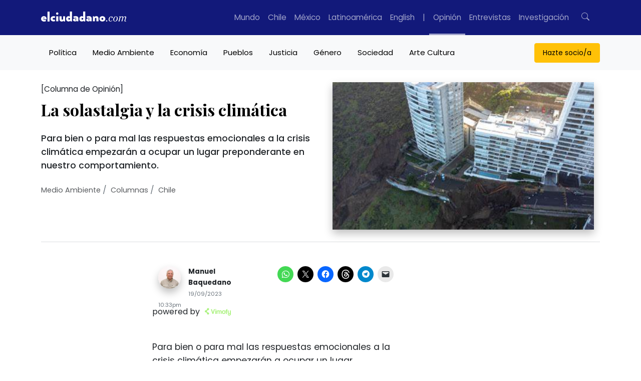

--- FILE ---
content_type: text/html; charset=UTF-8
request_url: https://www.elciudadano.com/columnas/la-solastalgia-y-la-crisis-climatica/09/19/
body_size: 94055
content:
<!doctype html>
<html lang="es">
	<head>
		<meta charset="UTF-8">
		<meta pais="">
		<!--<title>La solastalgia y la crisis climática</title>-->
		<meta http-equiv="X-UA-Compatible" content="IE=edge">
		<meta name="viewport" content="width=device-width, initial-scale=1, shrink-to-fit=no">
		<meta name="robots" content="all">
		<meta name="theme-color" content="#12197A"/>		

		<link rel="alternate" type="application/rss+xml" href="https://www.elciudadano.com/feed/">
				<link rel="dns-prefetch" href="//cdnjs.cloudflare.com">
		<link rel="dns-prefetch" href="//stackpath.bootstrapcdn.com">
		<link rel="preconnect" href="//fonts.googleapis.com">
		<link rel="preconnect" href="//fonts.gstatic.com" crossorigin>
		<link rel="preconnect" href="//connect.facebook.net" crossorigin>
		
		<meta name="algolia-site-verification"  content="92A4A47A721F11E0" />
		<meta name="google-site-verification" content="90TVsT5MIhA_krvwmP_M9WBnF1n0SC5lfuwxvwLHoY8" />

		<script type="bb78b1a55015b5e655d3f4ed-text/javascript">

			async function getLocation() {
				try {
					const response = await fetch('/cdn-cgi/trace');
					const data = await response.text();
					const locMatch = data.match(/loc=([A-Z]{2})/);
					return locMatch ? locMatch[1] : null;
				} catch (error) {
					console.error('Error fetching or processing data:', error);
					return null;
				}
			}

			function getRedirectUrl(country) {
				switch(country) {
					case 'MX':
						return 'https://www.elciudadano.com/MX/';
					/*case 'CL':
						return 'https://www.elciudadano.com/CL/';*/
					default:
						return 'https://www.elciudadano.com';
				}
			}


			if(window.location.pathname=="/" && window.location.search=="") {
				var myRequest = new Request("/cdn-cgi/trace");
				fetch(myRequest).then(function(response) {
					return response.text().then(function(text) {
						var data = text.replace(/[\r\n]+/g, '","').replace(/\=+/g, '":"');
						data = '{"' + data.slice(0, data.lastIndexOf('","')) + '"}';
						var jsondata = JSON.parse(data);
						
						if(jsondata.loc=="MX"&&window.location.pathname=="/") {
							window.location = "/mexico/";
						} else if(jsondata.loc=="VE"&&window.location.pathname=="/") {
							window.location = "/ve/";
						} else if(jsondata.loc=="CL"&&window.location.pathname=="/") {
							
						}
					});
				});
			}
		</script>
		<link rel="preconnect" href="https://fonts.googleapis.com">
		<link rel="preconnect" href="https://fonts.gstatic.com" crossorigin>
		<style id="" media="all">/* cyrillic */
@font-face {
  font-family: 'Playfair Display';
  font-style: italic;
  font-weight: 400 900;
  font-display: swap;
  src: url(/fonts.gstatic.com/s/playfairdisplay/v40/nuFkD-vYSZviVYUb_rj3ij__anPXDTnohkk7yRZrPJ-M.woff2) format('woff2');
  unicode-range: U+0301, U+0400-045F, U+0490-0491, U+04B0-04B1, U+2116;
}
/* vietnamese */
@font-face {
  font-family: 'Playfair Display';
  font-style: italic;
  font-weight: 400 900;
  font-display: swap;
  src: url(/fonts.gstatic.com/s/playfairdisplay/v40/nuFkD-vYSZviVYUb_rj3ij__anPXDTnojUk7yRZrPJ-M.woff2) format('woff2');
  unicode-range: U+0102-0103, U+0110-0111, U+0128-0129, U+0168-0169, U+01A0-01A1, U+01AF-01B0, U+0300-0301, U+0303-0304, U+0308-0309, U+0323, U+0329, U+1EA0-1EF9, U+20AB;
}
/* latin-ext */
@font-face {
  font-family: 'Playfair Display';
  font-style: italic;
  font-weight: 400 900;
  font-display: swap;
  src: url(/fonts.gstatic.com/s/playfairdisplay/v40/nuFkD-vYSZviVYUb_rj3ij__anPXDTnojEk7yRZrPJ-M.woff2) format('woff2');
  unicode-range: U+0100-02BA, U+02BD-02C5, U+02C7-02CC, U+02CE-02D7, U+02DD-02FF, U+0304, U+0308, U+0329, U+1D00-1DBF, U+1E00-1E9F, U+1EF2-1EFF, U+2020, U+20A0-20AB, U+20AD-20C0, U+2113, U+2C60-2C7F, U+A720-A7FF;
}
/* latin */
@font-face {
  font-family: 'Playfair Display';
  font-style: italic;
  font-weight: 400 900;
  font-display: swap;
  src: url(/fonts.gstatic.com/s/playfairdisplay/v40/nuFkD-vYSZviVYUb_rj3ij__anPXDTnogkk7yRZrPA.woff2) format('woff2');
  unicode-range: U+0000-00FF, U+0131, U+0152-0153, U+02BB-02BC, U+02C6, U+02DA, U+02DC, U+0304, U+0308, U+0329, U+2000-206F, U+20AC, U+2122, U+2191, U+2193, U+2212, U+2215, U+FEFF, U+FFFD;
}
/* cyrillic */
@font-face {
  font-family: 'Playfair Display';
  font-style: normal;
  font-weight: 400 900;
  font-display: swap;
  src: url(/fonts.gstatic.com/s/playfairdisplay/v40/nuFiD-vYSZviVYUb_rj3ij__anPXDTjYgEM86xRbPQ.woff2) format('woff2');
  unicode-range: U+0301, U+0400-045F, U+0490-0491, U+04B0-04B1, U+2116;
}
/* vietnamese */
@font-face {
  font-family: 'Playfair Display';
  font-style: normal;
  font-weight: 400 900;
  font-display: swap;
  src: url(/fonts.gstatic.com/s/playfairdisplay/v40/nuFiD-vYSZviVYUb_rj3ij__anPXDTPYgEM86xRbPQ.woff2) format('woff2');
  unicode-range: U+0102-0103, U+0110-0111, U+0128-0129, U+0168-0169, U+01A0-01A1, U+01AF-01B0, U+0300-0301, U+0303-0304, U+0308-0309, U+0323, U+0329, U+1EA0-1EF9, U+20AB;
}
/* latin-ext */
@font-face {
  font-family: 'Playfair Display';
  font-style: normal;
  font-weight: 400 900;
  font-display: swap;
  src: url(/fonts.gstatic.com/s/playfairdisplay/v40/nuFiD-vYSZviVYUb_rj3ij__anPXDTLYgEM86xRbPQ.woff2) format('woff2');
  unicode-range: U+0100-02BA, U+02BD-02C5, U+02C7-02CC, U+02CE-02D7, U+02DD-02FF, U+0304, U+0308, U+0329, U+1D00-1DBF, U+1E00-1E9F, U+1EF2-1EFF, U+2020, U+20A0-20AB, U+20AD-20C0, U+2113, U+2C60-2C7F, U+A720-A7FF;
}
/* latin */
@font-face {
  font-family: 'Playfair Display';
  font-style: normal;
  font-weight: 400 900;
  font-display: swap;
  src: url(/fonts.gstatic.com/s/playfairdisplay/v40/nuFiD-vYSZviVYUb_rj3ij__anPXDTzYgEM86xQ.woff2) format('woff2');
  unicode-range: U+0000-00FF, U+0131, U+0152-0153, U+02BB-02BC, U+02C6, U+02DA, U+02DC, U+0304, U+0308, U+0329, U+2000-206F, U+20AC, U+2122, U+2191, U+2193, U+2212, U+2215, U+FEFF, U+FFFD;
}
/* devanagari */
@font-face {
  font-family: 'Poppins';
  font-style: italic;
  font-weight: 100;
  font-display: swap;
  src: url(/fonts.gstatic.com/s/poppins/v24/pxiAyp8kv8JHgFVrJJLmE0tDMPKhSkFEkm8.woff2) format('woff2');
  unicode-range: U+0900-097F, U+1CD0-1CF9, U+200C-200D, U+20A8, U+20B9, U+20F0, U+25CC, U+A830-A839, U+A8E0-A8FF, U+11B00-11B09;
}
/* latin-ext */
@font-face {
  font-family: 'Poppins';
  font-style: italic;
  font-weight: 100;
  font-display: swap;
  src: url(/fonts.gstatic.com/s/poppins/v24/pxiAyp8kv8JHgFVrJJLmE0tMMPKhSkFEkm8.woff2) format('woff2');
  unicode-range: U+0100-02BA, U+02BD-02C5, U+02C7-02CC, U+02CE-02D7, U+02DD-02FF, U+0304, U+0308, U+0329, U+1D00-1DBF, U+1E00-1E9F, U+1EF2-1EFF, U+2020, U+20A0-20AB, U+20AD-20C0, U+2113, U+2C60-2C7F, U+A720-A7FF;
}
/* latin */
@font-face {
  font-family: 'Poppins';
  font-style: italic;
  font-weight: 100;
  font-display: swap;
  src: url(/fonts.gstatic.com/s/poppins/v24/pxiAyp8kv8JHgFVrJJLmE0tCMPKhSkFE.woff2) format('woff2');
  unicode-range: U+0000-00FF, U+0131, U+0152-0153, U+02BB-02BC, U+02C6, U+02DA, U+02DC, U+0304, U+0308, U+0329, U+2000-206F, U+20AC, U+2122, U+2191, U+2193, U+2212, U+2215, U+FEFF, U+FFFD;
}
/* devanagari */
@font-face {
  font-family: 'Poppins';
  font-style: italic;
  font-weight: 200;
  font-display: swap;
  src: url(/fonts.gstatic.com/s/poppins/v24/pxiDyp8kv8JHgFVrJJLmv1pVFteOYktMqlap.woff2) format('woff2');
  unicode-range: U+0900-097F, U+1CD0-1CF9, U+200C-200D, U+20A8, U+20B9, U+20F0, U+25CC, U+A830-A839, U+A8E0-A8FF, U+11B00-11B09;
}
/* latin-ext */
@font-face {
  font-family: 'Poppins';
  font-style: italic;
  font-weight: 200;
  font-display: swap;
  src: url(/fonts.gstatic.com/s/poppins/v24/pxiDyp8kv8JHgFVrJJLmv1pVGdeOYktMqlap.woff2) format('woff2');
  unicode-range: U+0100-02BA, U+02BD-02C5, U+02C7-02CC, U+02CE-02D7, U+02DD-02FF, U+0304, U+0308, U+0329, U+1D00-1DBF, U+1E00-1E9F, U+1EF2-1EFF, U+2020, U+20A0-20AB, U+20AD-20C0, U+2113, U+2C60-2C7F, U+A720-A7FF;
}
/* latin */
@font-face {
  font-family: 'Poppins';
  font-style: italic;
  font-weight: 200;
  font-display: swap;
  src: url(/fonts.gstatic.com/s/poppins/v24/pxiDyp8kv8JHgFVrJJLmv1pVF9eOYktMqg.woff2) format('woff2');
  unicode-range: U+0000-00FF, U+0131, U+0152-0153, U+02BB-02BC, U+02C6, U+02DA, U+02DC, U+0304, U+0308, U+0329, U+2000-206F, U+20AC, U+2122, U+2191, U+2193, U+2212, U+2215, U+FEFF, U+FFFD;
}
/* devanagari */
@font-face {
  font-family: 'Poppins';
  font-style: italic;
  font-weight: 300;
  font-display: swap;
  src: url(/fonts.gstatic.com/s/poppins/v24/pxiDyp8kv8JHgFVrJJLm21lVFteOYktMqlap.woff2) format('woff2');
  unicode-range: U+0900-097F, U+1CD0-1CF9, U+200C-200D, U+20A8, U+20B9, U+20F0, U+25CC, U+A830-A839, U+A8E0-A8FF, U+11B00-11B09;
}
/* latin-ext */
@font-face {
  font-family: 'Poppins';
  font-style: italic;
  font-weight: 300;
  font-display: swap;
  src: url(/fonts.gstatic.com/s/poppins/v24/pxiDyp8kv8JHgFVrJJLm21lVGdeOYktMqlap.woff2) format('woff2');
  unicode-range: U+0100-02BA, U+02BD-02C5, U+02C7-02CC, U+02CE-02D7, U+02DD-02FF, U+0304, U+0308, U+0329, U+1D00-1DBF, U+1E00-1E9F, U+1EF2-1EFF, U+2020, U+20A0-20AB, U+20AD-20C0, U+2113, U+2C60-2C7F, U+A720-A7FF;
}
/* latin */
@font-face {
  font-family: 'Poppins';
  font-style: italic;
  font-weight: 300;
  font-display: swap;
  src: url(/fonts.gstatic.com/s/poppins/v24/pxiDyp8kv8JHgFVrJJLm21lVF9eOYktMqg.woff2) format('woff2');
  unicode-range: U+0000-00FF, U+0131, U+0152-0153, U+02BB-02BC, U+02C6, U+02DA, U+02DC, U+0304, U+0308, U+0329, U+2000-206F, U+20AC, U+2122, U+2191, U+2193, U+2212, U+2215, U+FEFF, U+FFFD;
}
/* devanagari */
@font-face {
  font-family: 'Poppins';
  font-style: italic;
  font-weight: 400;
  font-display: swap;
  src: url(/fonts.gstatic.com/s/poppins/v24/pxiGyp8kv8JHgFVrJJLucXtAOvWDSHFF.woff2) format('woff2');
  unicode-range: U+0900-097F, U+1CD0-1CF9, U+200C-200D, U+20A8, U+20B9, U+20F0, U+25CC, U+A830-A839, U+A8E0-A8FF, U+11B00-11B09;
}
/* latin-ext */
@font-face {
  font-family: 'Poppins';
  font-style: italic;
  font-weight: 400;
  font-display: swap;
  src: url(/fonts.gstatic.com/s/poppins/v24/pxiGyp8kv8JHgFVrJJLufntAOvWDSHFF.woff2) format('woff2');
  unicode-range: U+0100-02BA, U+02BD-02C5, U+02C7-02CC, U+02CE-02D7, U+02DD-02FF, U+0304, U+0308, U+0329, U+1D00-1DBF, U+1E00-1E9F, U+1EF2-1EFF, U+2020, U+20A0-20AB, U+20AD-20C0, U+2113, U+2C60-2C7F, U+A720-A7FF;
}
/* latin */
@font-face {
  font-family: 'Poppins';
  font-style: italic;
  font-weight: 400;
  font-display: swap;
  src: url(/fonts.gstatic.com/s/poppins/v24/pxiGyp8kv8JHgFVrJJLucHtAOvWDSA.woff2) format('woff2');
  unicode-range: U+0000-00FF, U+0131, U+0152-0153, U+02BB-02BC, U+02C6, U+02DA, U+02DC, U+0304, U+0308, U+0329, U+2000-206F, U+20AC, U+2122, U+2191, U+2193, U+2212, U+2215, U+FEFF, U+FFFD;
}
/* devanagari */
@font-face {
  font-family: 'Poppins';
  font-style: italic;
  font-weight: 500;
  font-display: swap;
  src: url(/fonts.gstatic.com/s/poppins/v24/pxiDyp8kv8JHgFVrJJLmg1hVFteOYktMqlap.woff2) format('woff2');
  unicode-range: U+0900-097F, U+1CD0-1CF9, U+200C-200D, U+20A8, U+20B9, U+20F0, U+25CC, U+A830-A839, U+A8E0-A8FF, U+11B00-11B09;
}
/* latin-ext */
@font-face {
  font-family: 'Poppins';
  font-style: italic;
  font-weight: 500;
  font-display: swap;
  src: url(/fonts.gstatic.com/s/poppins/v24/pxiDyp8kv8JHgFVrJJLmg1hVGdeOYktMqlap.woff2) format('woff2');
  unicode-range: U+0100-02BA, U+02BD-02C5, U+02C7-02CC, U+02CE-02D7, U+02DD-02FF, U+0304, U+0308, U+0329, U+1D00-1DBF, U+1E00-1E9F, U+1EF2-1EFF, U+2020, U+20A0-20AB, U+20AD-20C0, U+2113, U+2C60-2C7F, U+A720-A7FF;
}
/* latin */
@font-face {
  font-family: 'Poppins';
  font-style: italic;
  font-weight: 500;
  font-display: swap;
  src: url(/fonts.gstatic.com/s/poppins/v24/pxiDyp8kv8JHgFVrJJLmg1hVF9eOYktMqg.woff2) format('woff2');
  unicode-range: U+0000-00FF, U+0131, U+0152-0153, U+02BB-02BC, U+02C6, U+02DA, U+02DC, U+0304, U+0308, U+0329, U+2000-206F, U+20AC, U+2122, U+2191, U+2193, U+2212, U+2215, U+FEFF, U+FFFD;
}
/* devanagari */
@font-face {
  font-family: 'Poppins';
  font-style: italic;
  font-weight: 600;
  font-display: swap;
  src: url(/fonts.gstatic.com/s/poppins/v24/pxiDyp8kv8JHgFVrJJLmr19VFteOYktMqlap.woff2) format('woff2');
  unicode-range: U+0900-097F, U+1CD0-1CF9, U+200C-200D, U+20A8, U+20B9, U+20F0, U+25CC, U+A830-A839, U+A8E0-A8FF, U+11B00-11B09;
}
/* latin-ext */
@font-face {
  font-family: 'Poppins';
  font-style: italic;
  font-weight: 600;
  font-display: swap;
  src: url(/fonts.gstatic.com/s/poppins/v24/pxiDyp8kv8JHgFVrJJLmr19VGdeOYktMqlap.woff2) format('woff2');
  unicode-range: U+0100-02BA, U+02BD-02C5, U+02C7-02CC, U+02CE-02D7, U+02DD-02FF, U+0304, U+0308, U+0329, U+1D00-1DBF, U+1E00-1E9F, U+1EF2-1EFF, U+2020, U+20A0-20AB, U+20AD-20C0, U+2113, U+2C60-2C7F, U+A720-A7FF;
}
/* latin */
@font-face {
  font-family: 'Poppins';
  font-style: italic;
  font-weight: 600;
  font-display: swap;
  src: url(/fonts.gstatic.com/s/poppins/v24/pxiDyp8kv8JHgFVrJJLmr19VF9eOYktMqg.woff2) format('woff2');
  unicode-range: U+0000-00FF, U+0131, U+0152-0153, U+02BB-02BC, U+02C6, U+02DA, U+02DC, U+0304, U+0308, U+0329, U+2000-206F, U+20AC, U+2122, U+2191, U+2193, U+2212, U+2215, U+FEFF, U+FFFD;
}
/* devanagari */
@font-face {
  font-family: 'Poppins';
  font-style: italic;
  font-weight: 700;
  font-display: swap;
  src: url(/fonts.gstatic.com/s/poppins/v24/pxiDyp8kv8JHgFVrJJLmy15VFteOYktMqlap.woff2) format('woff2');
  unicode-range: U+0900-097F, U+1CD0-1CF9, U+200C-200D, U+20A8, U+20B9, U+20F0, U+25CC, U+A830-A839, U+A8E0-A8FF, U+11B00-11B09;
}
/* latin-ext */
@font-face {
  font-family: 'Poppins';
  font-style: italic;
  font-weight: 700;
  font-display: swap;
  src: url(/fonts.gstatic.com/s/poppins/v24/pxiDyp8kv8JHgFVrJJLmy15VGdeOYktMqlap.woff2) format('woff2');
  unicode-range: U+0100-02BA, U+02BD-02C5, U+02C7-02CC, U+02CE-02D7, U+02DD-02FF, U+0304, U+0308, U+0329, U+1D00-1DBF, U+1E00-1E9F, U+1EF2-1EFF, U+2020, U+20A0-20AB, U+20AD-20C0, U+2113, U+2C60-2C7F, U+A720-A7FF;
}
/* latin */
@font-face {
  font-family: 'Poppins';
  font-style: italic;
  font-weight: 700;
  font-display: swap;
  src: url(/fonts.gstatic.com/s/poppins/v24/pxiDyp8kv8JHgFVrJJLmy15VF9eOYktMqg.woff2) format('woff2');
  unicode-range: U+0000-00FF, U+0131, U+0152-0153, U+02BB-02BC, U+02C6, U+02DA, U+02DC, U+0304, U+0308, U+0329, U+2000-206F, U+20AC, U+2122, U+2191, U+2193, U+2212, U+2215, U+FEFF, U+FFFD;
}
/* devanagari */
@font-face {
  font-family: 'Poppins';
  font-style: italic;
  font-weight: 800;
  font-display: swap;
  src: url(/fonts.gstatic.com/s/poppins/v24/pxiDyp8kv8JHgFVrJJLm111VFteOYktMqlap.woff2) format('woff2');
  unicode-range: U+0900-097F, U+1CD0-1CF9, U+200C-200D, U+20A8, U+20B9, U+20F0, U+25CC, U+A830-A839, U+A8E0-A8FF, U+11B00-11B09;
}
/* latin-ext */
@font-face {
  font-family: 'Poppins';
  font-style: italic;
  font-weight: 800;
  font-display: swap;
  src: url(/fonts.gstatic.com/s/poppins/v24/pxiDyp8kv8JHgFVrJJLm111VGdeOYktMqlap.woff2) format('woff2');
  unicode-range: U+0100-02BA, U+02BD-02C5, U+02C7-02CC, U+02CE-02D7, U+02DD-02FF, U+0304, U+0308, U+0329, U+1D00-1DBF, U+1E00-1E9F, U+1EF2-1EFF, U+2020, U+20A0-20AB, U+20AD-20C0, U+2113, U+2C60-2C7F, U+A720-A7FF;
}
/* latin */
@font-face {
  font-family: 'Poppins';
  font-style: italic;
  font-weight: 800;
  font-display: swap;
  src: url(/fonts.gstatic.com/s/poppins/v24/pxiDyp8kv8JHgFVrJJLm111VF9eOYktMqg.woff2) format('woff2');
  unicode-range: U+0000-00FF, U+0131, U+0152-0153, U+02BB-02BC, U+02C6, U+02DA, U+02DC, U+0304, U+0308, U+0329, U+2000-206F, U+20AC, U+2122, U+2191, U+2193, U+2212, U+2215, U+FEFF, U+FFFD;
}
/* devanagari */
@font-face {
  font-family: 'Poppins';
  font-style: italic;
  font-weight: 900;
  font-display: swap;
  src: url(/fonts.gstatic.com/s/poppins/v24/pxiDyp8kv8JHgFVrJJLm81xVFteOYktMqlap.woff2) format('woff2');
  unicode-range: U+0900-097F, U+1CD0-1CF9, U+200C-200D, U+20A8, U+20B9, U+20F0, U+25CC, U+A830-A839, U+A8E0-A8FF, U+11B00-11B09;
}
/* latin-ext */
@font-face {
  font-family: 'Poppins';
  font-style: italic;
  font-weight: 900;
  font-display: swap;
  src: url(/fonts.gstatic.com/s/poppins/v24/pxiDyp8kv8JHgFVrJJLm81xVGdeOYktMqlap.woff2) format('woff2');
  unicode-range: U+0100-02BA, U+02BD-02C5, U+02C7-02CC, U+02CE-02D7, U+02DD-02FF, U+0304, U+0308, U+0329, U+1D00-1DBF, U+1E00-1E9F, U+1EF2-1EFF, U+2020, U+20A0-20AB, U+20AD-20C0, U+2113, U+2C60-2C7F, U+A720-A7FF;
}
/* latin */
@font-face {
  font-family: 'Poppins';
  font-style: italic;
  font-weight: 900;
  font-display: swap;
  src: url(/fonts.gstatic.com/s/poppins/v24/pxiDyp8kv8JHgFVrJJLm81xVF9eOYktMqg.woff2) format('woff2');
  unicode-range: U+0000-00FF, U+0131, U+0152-0153, U+02BB-02BC, U+02C6, U+02DA, U+02DC, U+0304, U+0308, U+0329, U+2000-206F, U+20AC, U+2122, U+2191, U+2193, U+2212, U+2215, U+FEFF, U+FFFD;
}
/* devanagari */
@font-face {
  font-family: 'Poppins';
  font-style: normal;
  font-weight: 100;
  font-display: swap;
  src: url(/fonts.gstatic.com/s/poppins/v24/pxiGyp8kv8JHgFVrLPTucXtAOvWDSHFF.woff2) format('woff2');
  unicode-range: U+0900-097F, U+1CD0-1CF9, U+200C-200D, U+20A8, U+20B9, U+20F0, U+25CC, U+A830-A839, U+A8E0-A8FF, U+11B00-11B09;
}
/* latin-ext */
@font-face {
  font-family: 'Poppins';
  font-style: normal;
  font-weight: 100;
  font-display: swap;
  src: url(/fonts.gstatic.com/s/poppins/v24/pxiGyp8kv8JHgFVrLPTufntAOvWDSHFF.woff2) format('woff2');
  unicode-range: U+0100-02BA, U+02BD-02C5, U+02C7-02CC, U+02CE-02D7, U+02DD-02FF, U+0304, U+0308, U+0329, U+1D00-1DBF, U+1E00-1E9F, U+1EF2-1EFF, U+2020, U+20A0-20AB, U+20AD-20C0, U+2113, U+2C60-2C7F, U+A720-A7FF;
}
/* latin */
@font-face {
  font-family: 'Poppins';
  font-style: normal;
  font-weight: 100;
  font-display: swap;
  src: url(/fonts.gstatic.com/s/poppins/v24/pxiGyp8kv8JHgFVrLPTucHtAOvWDSA.woff2) format('woff2');
  unicode-range: U+0000-00FF, U+0131, U+0152-0153, U+02BB-02BC, U+02C6, U+02DA, U+02DC, U+0304, U+0308, U+0329, U+2000-206F, U+20AC, U+2122, U+2191, U+2193, U+2212, U+2215, U+FEFF, U+FFFD;
}
/* devanagari */
@font-face {
  font-family: 'Poppins';
  font-style: normal;
  font-weight: 200;
  font-display: swap;
  src: url(/fonts.gstatic.com/s/poppins/v24/pxiByp8kv8JHgFVrLFj_Z11lFd2JQEl8qw.woff2) format('woff2');
  unicode-range: U+0900-097F, U+1CD0-1CF9, U+200C-200D, U+20A8, U+20B9, U+20F0, U+25CC, U+A830-A839, U+A8E0-A8FF, U+11B00-11B09;
}
/* latin-ext */
@font-face {
  font-family: 'Poppins';
  font-style: normal;
  font-weight: 200;
  font-display: swap;
  src: url(/fonts.gstatic.com/s/poppins/v24/pxiByp8kv8JHgFVrLFj_Z1JlFd2JQEl8qw.woff2) format('woff2');
  unicode-range: U+0100-02BA, U+02BD-02C5, U+02C7-02CC, U+02CE-02D7, U+02DD-02FF, U+0304, U+0308, U+0329, U+1D00-1DBF, U+1E00-1E9F, U+1EF2-1EFF, U+2020, U+20A0-20AB, U+20AD-20C0, U+2113, U+2C60-2C7F, U+A720-A7FF;
}
/* latin */
@font-face {
  font-family: 'Poppins';
  font-style: normal;
  font-weight: 200;
  font-display: swap;
  src: url(/fonts.gstatic.com/s/poppins/v24/pxiByp8kv8JHgFVrLFj_Z1xlFd2JQEk.woff2) format('woff2');
  unicode-range: U+0000-00FF, U+0131, U+0152-0153, U+02BB-02BC, U+02C6, U+02DA, U+02DC, U+0304, U+0308, U+0329, U+2000-206F, U+20AC, U+2122, U+2191, U+2193, U+2212, U+2215, U+FEFF, U+FFFD;
}
/* devanagari */
@font-face {
  font-family: 'Poppins';
  font-style: normal;
  font-weight: 300;
  font-display: swap;
  src: url(/fonts.gstatic.com/s/poppins/v24/pxiByp8kv8JHgFVrLDz8Z11lFd2JQEl8qw.woff2) format('woff2');
  unicode-range: U+0900-097F, U+1CD0-1CF9, U+200C-200D, U+20A8, U+20B9, U+20F0, U+25CC, U+A830-A839, U+A8E0-A8FF, U+11B00-11B09;
}
/* latin-ext */
@font-face {
  font-family: 'Poppins';
  font-style: normal;
  font-weight: 300;
  font-display: swap;
  src: url(/fonts.gstatic.com/s/poppins/v24/pxiByp8kv8JHgFVrLDz8Z1JlFd2JQEl8qw.woff2) format('woff2');
  unicode-range: U+0100-02BA, U+02BD-02C5, U+02C7-02CC, U+02CE-02D7, U+02DD-02FF, U+0304, U+0308, U+0329, U+1D00-1DBF, U+1E00-1E9F, U+1EF2-1EFF, U+2020, U+20A0-20AB, U+20AD-20C0, U+2113, U+2C60-2C7F, U+A720-A7FF;
}
/* latin */
@font-face {
  font-family: 'Poppins';
  font-style: normal;
  font-weight: 300;
  font-display: swap;
  src: url(/fonts.gstatic.com/s/poppins/v24/pxiByp8kv8JHgFVrLDz8Z1xlFd2JQEk.woff2) format('woff2');
  unicode-range: U+0000-00FF, U+0131, U+0152-0153, U+02BB-02BC, U+02C6, U+02DA, U+02DC, U+0304, U+0308, U+0329, U+2000-206F, U+20AC, U+2122, U+2191, U+2193, U+2212, U+2215, U+FEFF, U+FFFD;
}
/* devanagari */
@font-face {
  font-family: 'Poppins';
  font-style: normal;
  font-weight: 400;
  font-display: swap;
  src: url(/fonts.gstatic.com/s/poppins/v24/pxiEyp8kv8JHgFVrJJbecnFHGPezSQ.woff2) format('woff2');
  unicode-range: U+0900-097F, U+1CD0-1CF9, U+200C-200D, U+20A8, U+20B9, U+20F0, U+25CC, U+A830-A839, U+A8E0-A8FF, U+11B00-11B09;
}
/* latin-ext */
@font-face {
  font-family: 'Poppins';
  font-style: normal;
  font-weight: 400;
  font-display: swap;
  src: url(/fonts.gstatic.com/s/poppins/v24/pxiEyp8kv8JHgFVrJJnecnFHGPezSQ.woff2) format('woff2');
  unicode-range: U+0100-02BA, U+02BD-02C5, U+02C7-02CC, U+02CE-02D7, U+02DD-02FF, U+0304, U+0308, U+0329, U+1D00-1DBF, U+1E00-1E9F, U+1EF2-1EFF, U+2020, U+20A0-20AB, U+20AD-20C0, U+2113, U+2C60-2C7F, U+A720-A7FF;
}
/* latin */
@font-face {
  font-family: 'Poppins';
  font-style: normal;
  font-weight: 400;
  font-display: swap;
  src: url(/fonts.gstatic.com/s/poppins/v24/pxiEyp8kv8JHgFVrJJfecnFHGPc.woff2) format('woff2');
  unicode-range: U+0000-00FF, U+0131, U+0152-0153, U+02BB-02BC, U+02C6, U+02DA, U+02DC, U+0304, U+0308, U+0329, U+2000-206F, U+20AC, U+2122, U+2191, U+2193, U+2212, U+2215, U+FEFF, U+FFFD;
}
/* devanagari */
@font-face {
  font-family: 'Poppins';
  font-style: normal;
  font-weight: 500;
  font-display: swap;
  src: url(/fonts.gstatic.com/s/poppins/v24/pxiByp8kv8JHgFVrLGT9Z11lFd2JQEl8qw.woff2) format('woff2');
  unicode-range: U+0900-097F, U+1CD0-1CF9, U+200C-200D, U+20A8, U+20B9, U+20F0, U+25CC, U+A830-A839, U+A8E0-A8FF, U+11B00-11B09;
}
/* latin-ext */
@font-face {
  font-family: 'Poppins';
  font-style: normal;
  font-weight: 500;
  font-display: swap;
  src: url(/fonts.gstatic.com/s/poppins/v24/pxiByp8kv8JHgFVrLGT9Z1JlFd2JQEl8qw.woff2) format('woff2');
  unicode-range: U+0100-02BA, U+02BD-02C5, U+02C7-02CC, U+02CE-02D7, U+02DD-02FF, U+0304, U+0308, U+0329, U+1D00-1DBF, U+1E00-1E9F, U+1EF2-1EFF, U+2020, U+20A0-20AB, U+20AD-20C0, U+2113, U+2C60-2C7F, U+A720-A7FF;
}
/* latin */
@font-face {
  font-family: 'Poppins';
  font-style: normal;
  font-weight: 500;
  font-display: swap;
  src: url(/fonts.gstatic.com/s/poppins/v24/pxiByp8kv8JHgFVrLGT9Z1xlFd2JQEk.woff2) format('woff2');
  unicode-range: U+0000-00FF, U+0131, U+0152-0153, U+02BB-02BC, U+02C6, U+02DA, U+02DC, U+0304, U+0308, U+0329, U+2000-206F, U+20AC, U+2122, U+2191, U+2193, U+2212, U+2215, U+FEFF, U+FFFD;
}
/* devanagari */
@font-face {
  font-family: 'Poppins';
  font-style: normal;
  font-weight: 600;
  font-display: swap;
  src: url(/fonts.gstatic.com/s/poppins/v24/pxiByp8kv8JHgFVrLEj6Z11lFd2JQEl8qw.woff2) format('woff2');
  unicode-range: U+0900-097F, U+1CD0-1CF9, U+200C-200D, U+20A8, U+20B9, U+20F0, U+25CC, U+A830-A839, U+A8E0-A8FF, U+11B00-11B09;
}
/* latin-ext */
@font-face {
  font-family: 'Poppins';
  font-style: normal;
  font-weight: 600;
  font-display: swap;
  src: url(/fonts.gstatic.com/s/poppins/v24/pxiByp8kv8JHgFVrLEj6Z1JlFd2JQEl8qw.woff2) format('woff2');
  unicode-range: U+0100-02BA, U+02BD-02C5, U+02C7-02CC, U+02CE-02D7, U+02DD-02FF, U+0304, U+0308, U+0329, U+1D00-1DBF, U+1E00-1E9F, U+1EF2-1EFF, U+2020, U+20A0-20AB, U+20AD-20C0, U+2113, U+2C60-2C7F, U+A720-A7FF;
}
/* latin */
@font-face {
  font-family: 'Poppins';
  font-style: normal;
  font-weight: 600;
  font-display: swap;
  src: url(/fonts.gstatic.com/s/poppins/v24/pxiByp8kv8JHgFVrLEj6Z1xlFd2JQEk.woff2) format('woff2');
  unicode-range: U+0000-00FF, U+0131, U+0152-0153, U+02BB-02BC, U+02C6, U+02DA, U+02DC, U+0304, U+0308, U+0329, U+2000-206F, U+20AC, U+2122, U+2191, U+2193, U+2212, U+2215, U+FEFF, U+FFFD;
}
/* devanagari */
@font-face {
  font-family: 'Poppins';
  font-style: normal;
  font-weight: 700;
  font-display: swap;
  src: url(/fonts.gstatic.com/s/poppins/v24/pxiByp8kv8JHgFVrLCz7Z11lFd2JQEl8qw.woff2) format('woff2');
  unicode-range: U+0900-097F, U+1CD0-1CF9, U+200C-200D, U+20A8, U+20B9, U+20F0, U+25CC, U+A830-A839, U+A8E0-A8FF, U+11B00-11B09;
}
/* latin-ext */
@font-face {
  font-family: 'Poppins';
  font-style: normal;
  font-weight: 700;
  font-display: swap;
  src: url(/fonts.gstatic.com/s/poppins/v24/pxiByp8kv8JHgFVrLCz7Z1JlFd2JQEl8qw.woff2) format('woff2');
  unicode-range: U+0100-02BA, U+02BD-02C5, U+02C7-02CC, U+02CE-02D7, U+02DD-02FF, U+0304, U+0308, U+0329, U+1D00-1DBF, U+1E00-1E9F, U+1EF2-1EFF, U+2020, U+20A0-20AB, U+20AD-20C0, U+2113, U+2C60-2C7F, U+A720-A7FF;
}
/* latin */
@font-face {
  font-family: 'Poppins';
  font-style: normal;
  font-weight: 700;
  font-display: swap;
  src: url(/fonts.gstatic.com/s/poppins/v24/pxiByp8kv8JHgFVrLCz7Z1xlFd2JQEk.woff2) format('woff2');
  unicode-range: U+0000-00FF, U+0131, U+0152-0153, U+02BB-02BC, U+02C6, U+02DA, U+02DC, U+0304, U+0308, U+0329, U+2000-206F, U+20AC, U+2122, U+2191, U+2193, U+2212, U+2215, U+FEFF, U+FFFD;
}
/* devanagari */
@font-face {
  font-family: 'Poppins';
  font-style: normal;
  font-weight: 800;
  font-display: swap;
  src: url(/fonts.gstatic.com/s/poppins/v24/pxiByp8kv8JHgFVrLDD4Z11lFd2JQEl8qw.woff2) format('woff2');
  unicode-range: U+0900-097F, U+1CD0-1CF9, U+200C-200D, U+20A8, U+20B9, U+20F0, U+25CC, U+A830-A839, U+A8E0-A8FF, U+11B00-11B09;
}
/* latin-ext */
@font-face {
  font-family: 'Poppins';
  font-style: normal;
  font-weight: 800;
  font-display: swap;
  src: url(/fonts.gstatic.com/s/poppins/v24/pxiByp8kv8JHgFVrLDD4Z1JlFd2JQEl8qw.woff2) format('woff2');
  unicode-range: U+0100-02BA, U+02BD-02C5, U+02C7-02CC, U+02CE-02D7, U+02DD-02FF, U+0304, U+0308, U+0329, U+1D00-1DBF, U+1E00-1E9F, U+1EF2-1EFF, U+2020, U+20A0-20AB, U+20AD-20C0, U+2113, U+2C60-2C7F, U+A720-A7FF;
}
/* latin */
@font-face {
  font-family: 'Poppins';
  font-style: normal;
  font-weight: 800;
  font-display: swap;
  src: url(/fonts.gstatic.com/s/poppins/v24/pxiByp8kv8JHgFVrLDD4Z1xlFd2JQEk.woff2) format('woff2');
  unicode-range: U+0000-00FF, U+0131, U+0152-0153, U+02BB-02BC, U+02C6, U+02DA, U+02DC, U+0304, U+0308, U+0329, U+2000-206F, U+20AC, U+2122, U+2191, U+2193, U+2212, U+2215, U+FEFF, U+FFFD;
}
/* devanagari */
@font-face {
  font-family: 'Poppins';
  font-style: normal;
  font-weight: 900;
  font-display: swap;
  src: url(/fonts.gstatic.com/s/poppins/v24/pxiByp8kv8JHgFVrLBT5Z11lFd2JQEl8qw.woff2) format('woff2');
  unicode-range: U+0900-097F, U+1CD0-1CF9, U+200C-200D, U+20A8, U+20B9, U+20F0, U+25CC, U+A830-A839, U+A8E0-A8FF, U+11B00-11B09;
}
/* latin-ext */
@font-face {
  font-family: 'Poppins';
  font-style: normal;
  font-weight: 900;
  font-display: swap;
  src: url(/fonts.gstatic.com/s/poppins/v24/pxiByp8kv8JHgFVrLBT5Z1JlFd2JQEl8qw.woff2) format('woff2');
  unicode-range: U+0100-02BA, U+02BD-02C5, U+02C7-02CC, U+02CE-02D7, U+02DD-02FF, U+0304, U+0308, U+0329, U+1D00-1DBF, U+1E00-1E9F, U+1EF2-1EFF, U+2020, U+20A0-20AB, U+20AD-20C0, U+2113, U+2C60-2C7F, U+A720-A7FF;
}
/* latin */
@font-face {
  font-family: 'Poppins';
  font-style: normal;
  font-weight: 900;
  font-display: swap;
  src: url(/fonts.gstatic.com/s/poppins/v24/pxiByp8kv8JHgFVrLBT5Z1xlFd2JQEk.woff2) format('woff2');
  unicode-range: U+0000-00FF, U+0131, U+0152-0153, U+02BB-02BC, U+02C6, U+02DA, U+02DC, U+0304, U+0308, U+0329, U+2000-206F, U+20AC, U+2122, U+2191, U+2193, U+2212, U+2215, U+FEFF, U+FFFD;
}
</style>

		<style type="text/css">
			@charset "UTF-8";/*!
 * Bootstrap  v5.2.0 (https://getbootstrap.com/)
 * Copyright 2011-2022 The Bootstrap Authors
 * Copyright 2011-2022 Twitter, Inc.
 * Licensed under MIT (https://github.com/twbs/bootstrap/blob/main/LICENSE)
 */:root{--bs-blue:#0d6efd;--bs-indigo:#6610f2;--bs-purple:#6f42c1;--bs-pink:#d63384;--bs-red:#dc3545;--bs-orange:#fd7e14;--bs-yellow:#ffc107;--bs-green:#198754;--bs-teal:#20c997;--bs-cyan:#0dcaf0;--bs-black:#000;--bs-white:#fff;--bs-gray:#6c757d;--bs-gray-dark:#343a40;--bs-gray-100:#f8f9fa;--bs-gray-200:#e9ecef;--bs-gray-300:#dee2e6;--bs-gray-400:#ced4da;--bs-gray-500:#adb5bd;--bs-gray-600:#6c757d;--bs-gray-700:#495057;--bs-gray-800:#343a40;--bs-gray-900:#212529;--bs-primary:#0d6efd;--bs-secondary:#6c757d;--bs-success:#198754;--bs-info:#0dcaf0;--bs-warning:#ffc107;--bs-danger:#dc3545;--bs-light:#f8f9fa;--bs-dark:#212529;--bs-primary-rgb:13,110,253;--bs-secondary-rgb:108,117,125;--bs-success-rgb:25,135,84;--bs-info-rgb:13,202,240;--bs-warning-rgb:255,193,7;--bs-danger-rgb:220,53,69;--bs-light-rgb:248,249,250;--bs-dark-rgb:33,37,41;--bs-white-rgb:255,255,255;--bs-black-rgb:0,0,0;--bs-body-color-rgb:33,37,41;--bs-body-bg-rgb:255,255,255;--bs-font-sans-serif:system-ui,-apple-system,"Segoe UI",Roboto,"Helvetica Neue","Noto Sans","Liberation Sans",Arial,sans-serif,"Apple Color Emoji","Segoe UI Emoji","Segoe UI Symbol","Noto Color Emoji";--bs-font-monospace:SFMono-Regular,Menlo,Monaco,Consolas,"Liberation Mono","Courier New",monospace;--bs-gradient:linear-gradient(180deg, rgba(255, 255, 255, 0.15), rgba(255, 255, 255, 0));--bs-body-font-family:var(--bs-font-sans-serif);--bs-body-font-size:1rem;--bs-body-font-weight:400;--bs-body-line-height:1.5;--bs-body-color:#212529;--bs-body-bg:#fff;--bs-border-width:1px;--bs-border-style:solid;--bs-border-color:#dee2e6;--bs-border-color-translucent:rgba(0, 0, 0, 0.175);--bs-border-radius:0.375rem;--bs-border-radius-sm:0.25rem;--bs-border-radius-lg:0.5rem;--bs-border-radius-xl:1rem;--bs-border-radius-2xl:2rem;--bs-border-radius-pill:50rem;--bs-link-color:#0d6efd;--bs-link-hover-color:#0a58ca;--bs-code-color:#d63384;--bs-highlight-bg:#fff3cd}*,::after,::before{box-sizing:border-box}@media (prefers-reduced-motion:no-preference){:root{scroll-behavior:smooth}}body{margin:0;font-family:var(--bs-body-font-family);font-size:var(--bs-body-font-size);font-weight:var(--bs-body-font-weight);line-height:var(--bs-body-line-height);color:var(--bs-body-color);text-align:var(--bs-body-text-align);background-color:var(--bs-body-bg);-webkit-text-size-adjust:100%;-webkit-tap-highlight-color:transparent}hr{margin:1rem 0;color:inherit;border:0;border-top:1px solid;opacity:.25}.h1,.h2,.h3,.h4,.h5,.h6,h1,h2,h3,h4,h5,h6{margin-top:0;margin-bottom:.5rem;font-weight:500;line-height:1.2}.h1,h1{font-size:calc(1.375rem + 1.5vw)}@media (min-width:1200px){.h1,h1{font-size:2.5rem}}.h2,h2{font-size:calc(1.325rem + .9vw)}@media (min-width:1200px){.h2,h2{font-size:2rem}}.h3,h3{font-size:calc(1.3rem + .6vw)}@media (min-width:1200px){.h3,h3{font-size:1.75rem}}.h4,h4{font-size:calc(1.275rem + .3vw)}@media (min-width:1200px){.h4,h4{font-size:1.5rem}}.h5,h5{font-size:1.25rem}.h6,h6{font-size:1rem}p{margin-top:0;margin-bottom:1rem}abbr[title]{-webkit-text-decoration:underline dotted;text-decoration:underline dotted;cursor:help;-webkit-text-decoration-skip-ink:none;text-decoration-skip-ink:none}address{margin-bottom:1rem;font-style:normal;line-height:inherit}ol,ul{padding-left:2rem}dl,ol,ul{margin-top:0;margin-bottom:1rem}ol ol,ol ul,ul ol,ul ul{margin-bottom:0}dt{font-weight:700}dd{margin-bottom:.5rem;margin-left:0}blockquote{margin:0 0 1rem}b,strong{font-weight:bolder}.small,small{font-size:.875em}.mark,mark{padding:.1875em;background-color:var(--bs-highlight-bg)}sub,sup{position:relative;font-size:.75em;line-height:0;vertical-align:baseline}sub{bottom:-.25em}sup{top:-.5em}a{color:var(--bs-link-color);text-decoration:underline}a:hover{color:var(--bs-link-hover-color)}a:not([href]):not([class]),a:not([href]):not([class]):hover{color:inherit;text-decoration:none}code,kbd,pre,samp{font-family:var(--bs-font-monospace);font-size:1em}pre{display:block;margin-top:0;margin-bottom:1rem;overflow:auto;font-size:.875em}pre code{font-size:inherit;color:inherit;word-break:normal}code{font-size:.875em;color:var(--bs-code-color);word-wrap:break-word}a>code{color:inherit}kbd{padding:.1875rem .375rem;font-size:.875em;color:var(--bs-body-bg);background-color:var(--bs-body-color);border-radius:.25rem}kbd kbd{padding:0;font-size:1em}figure{margin:0 0 1rem}img,svg{vertical-align:middle}table{caption-side:bottom;border-collapse:collapse}caption{padding-top:.5rem;padding-bottom:.5rem;color:#6c757d;text-align:left}th{text-align:inherit;text-align:-webkit-match-parent}tbody,td,tfoot,th,thead,tr{border-color:inherit;border-style:solid;border-width:0}label{display:inline-block}button{border-radius:0}button:focus:not(:focus-visible){outline:0}button,input,optgroup,select,textarea{margin:0;font-family:inherit;font-size:inherit;line-height:inherit}button,select{text-transform:none}[role=button]{cursor:pointer}select{word-wrap:normal}select:disabled{opacity:1}[list]:not([type=date]):not([type=datetime-local]):not([type=month]):not([type=week]):not([type=time])::-webkit-calendar-picker-indicator{display:none!important}[type=button],[type=reset],[type=submit],button{-webkit-appearance:button}[type=button]:not(:disabled),[type=reset]:not(:disabled),[type=submit]:not(:disabled),button:not(:disabled){cursor:pointer}::-moz-focus-inner{padding:0;border-style:none}textarea{resize:vertical}fieldset{min-width:0;padding:0;margin:0;border:0}legend{float:left;width:100%;padding:0;margin-bottom:.5rem;font-size:calc(1.275rem + .3vw);line-height:inherit}@media (min-width:1200px){legend{font-size:1.5rem}}legend+*{clear:left}::-webkit-datetime-edit-day-field,::-webkit-datetime-edit-fields-wrapper,::-webkit-datetime-edit-hour-field,::-webkit-datetime-edit-minute,::-webkit-datetime-edit-month-field,::-webkit-datetime-edit-text,::-webkit-datetime-edit-year-field{padding:0}::-webkit-inner-spin-button{height:auto}[type=search]{outline-offset:-2px;-webkit-appearance:textfield}::-webkit-search-decoration{-webkit-appearance:none}::-webkit-color-swatch-wrapper{padding:0}::-webkit-file-upload-button{font:inherit;-webkit-appearance:button}::file-selector-button{font:inherit;-webkit-appearance:button}output{display:inline-block}iframe{border:0}summary{display:list-item;cursor:pointer}progress{vertical-align:baseline}[hidden]{display:none!important}.lead{font-size:1.25rem;font-weight:300}.display-1{font-size:calc(1.625rem + 4.5vw);font-weight:300;line-height:1.2}@media (min-width:1200px){.display-1{font-size:5rem}}.display-2{font-size:calc(1.575rem + 3.9vw);font-weight:300;line-height:1.2}@media (min-width:1200px){.display-2{font-size:4.5rem}}.display-3{font-size:calc(1.525rem + 3.3vw);font-weight:300;line-height:1.2}@media (min-width:1200px){.display-3{font-size:4rem}}.display-4{font-size:calc(1.475rem + 2.7vw);font-weight:300;line-height:1.2}@media (min-width:1200px){.display-4{font-size:3.5rem}}.display-5{font-size:calc(1.425rem + 2.1vw);font-weight:300;line-height:1.2}@media (min-width:1200px){.display-5{font-size:3rem}}.display-6{font-size:calc(1.375rem + 1.5vw);font-weight:300;line-height:1.2}@media (min-width:1200px){.display-6{font-size:2.5rem}}.list-unstyled{padding-left:0;list-style:none}.list-inline{padding-left:0;list-style:none}.list-inline-item{display:inline-block}.list-inline-item:not(:last-child){margin-right:.5rem}.initialism{font-size:.875em;text-transform:uppercase}.blockquote{margin-bottom:1rem;font-size:1.25rem}.blockquote>:last-child{margin-bottom:0}.blockquote-footer{margin-top:-1rem;margin-bottom:1rem;font-size:.875em;color:#6c757d}.blockquote-footer::before{content:"— "}.img-fluid{max-width:100%;height:auto}.img-thumbnail{padding:.25rem;background-color:#fff;border:1px solid var(--bs-border-color);border-radius:.375rem;max-width:100%;height:auto}.figure{display:inline-block}.figure-img{margin-bottom:.5rem;line-height:1}.figure-caption{font-size:.875em;color:#6c757d}.container,.container-fluid,.container-lg,.container-md,.container-sm,.container-xl,.container-xxl{--bs-gutter-x:1.5rem;--bs-gutter-y:0;width:100%;padding-right:calc(var(--bs-gutter-x) * .5);padding-left:calc(var(--bs-gutter-x) * .5);margin-right:auto;margin-left:auto}@media (min-width:576px){.container,.container-sm{max-width:540px}}@media (min-width:768px){.container,.container-md,.container-sm{max-width:720px}}@media (min-width:992px){.container,.container-lg,.container-md,.container-sm{max-width:960px}}@media (min-width:1200px){.container,.container-lg,.container-md,.container-sm,.container-xl{max-width:1140px}}@media (min-width:1400px){.container,.container-lg,.container-md,.container-sm,.container-xl,.container-xxl{max-width:1320px}}.row{--bs-gutter-x:1.5rem;--bs-gutter-y:0;display:flex;flex-wrap:wrap;margin-top:calc(-1 * var(--bs-gutter-y));margin-right:calc(-.5 * var(--bs-gutter-x));margin-left:calc(-.5 * var(--bs-gutter-x))}.row>*{flex-shrink:0;width:100%;max-width:100%;padding-right:calc(var(--bs-gutter-x) * .5);padding-left:calc(var(--bs-gutter-x) * .5);margin-top:var(--bs-gutter-y)}.col{flex:1 0 0%}.row-cols-auto>*{flex:0 0 auto;width:auto}.row-cols-1>*{flex:0 0 auto;width:100%}.row-cols-2>*{flex:0 0 auto;width:50%}.row-cols-3>*{flex:0 0 auto;width:33.3333333333%}.row-cols-4>*{flex:0 0 auto;width:25%}.row-cols-5>*{flex:0 0 auto;width:20%}.row-cols-6>*{flex:0 0 auto;width:16.6666666667%}.col-auto{flex:0 0 auto;width:auto}.col-1{flex:0 0 auto;width:8.33333333%}.col-2{flex:0 0 auto;width:16.66666667%}.col-3{flex:0 0 auto;width:25%}.col-4{flex:0 0 auto;width:33.33333333%}.col-5{flex:0 0 auto;width:41.66666667%}.col-6{flex:0 0 auto;width:50%}.col-7{flex:0 0 auto;width:58.33333333%}.col-8{flex:0 0 auto;width:66.66666667%}.col-9{flex:0 0 auto;width:75%}.col-10{flex:0 0 auto;width:83.33333333%}.col-11{flex:0 0 auto;width:91.66666667%}.col-12{flex:0 0 auto;width:100%}.offset-1{margin-left:8.33333333%}.offset-2{margin-left:16.66666667%}.offset-3{margin-left:25%}.offset-4{margin-left:33.33333333%}.offset-5{margin-left:41.66666667%}.offset-6{margin-left:50%}.offset-7{margin-left:58.33333333%}.offset-8{margin-left:66.66666667%}.offset-9{margin-left:75%}.offset-10{margin-left:83.33333333%}.offset-11{margin-left:91.66666667%}.g-0,.gx-0{--bs-gutter-x:0}.g-0,.gy-0{--bs-gutter-y:0}.g-1,.gx-1{--bs-gutter-x:0.25rem}.g-1,.gy-1{--bs-gutter-y:0.25rem}.g-2,.gx-2{--bs-gutter-x:0.5rem}.g-2,.gy-2{--bs-gutter-y:0.5rem}.g-3,.gx-3{--bs-gutter-x:1rem}.g-3,.gy-3{--bs-gutter-y:1rem}.g-4,.gx-4{--bs-gutter-x:1.5rem}.g-4,.gy-4{--bs-gutter-y:1.5rem}.g-5,.gx-5{--bs-gutter-x:3rem}.g-5,.gy-5{--bs-gutter-y:3rem}@media (min-width:576px){.col-sm{flex:1 0 0%}.row-cols-sm-auto>*{flex:0 0 auto;width:auto}.row-cols-sm-1>*{flex:0 0 auto;width:100%}.row-cols-sm-2>*{flex:0 0 auto;width:50%}.row-cols-sm-3>*{flex:0 0 auto;width:33.3333333333%}.row-cols-sm-4>*{flex:0 0 auto;width:25%}.row-cols-sm-5>*{flex:0 0 auto;width:20%}.row-cols-sm-6>*{flex:0 0 auto;width:16.6666666667%}.col-sm-auto{flex:0 0 auto;width:auto}.col-sm-1{flex:0 0 auto;width:8.33333333%}.col-sm-2{flex:0 0 auto;width:16.66666667%}.col-sm-3{flex:0 0 auto;width:25%}.col-sm-4{flex:0 0 auto;width:33.33333333%}.col-sm-5{flex:0 0 auto;width:41.66666667%}.col-sm-6{flex:0 0 auto;width:50%}.col-sm-7{flex:0 0 auto;width:58.33333333%}.col-sm-8{flex:0 0 auto;width:66.66666667%}.col-sm-9{flex:0 0 auto;width:75%}.col-sm-10{flex:0 0 auto;width:83.33333333%}.col-sm-11{flex:0 0 auto;width:91.66666667%}.col-sm-12{flex:0 0 auto;width:100%}.offset-sm-0{margin-left:0}.offset-sm-1{margin-left:8.33333333%}.offset-sm-2{margin-left:16.66666667%}.offset-sm-3{margin-left:25%}.offset-sm-4{margin-left:33.33333333%}.offset-sm-5{margin-left:41.66666667%}.offset-sm-6{margin-left:50%}.offset-sm-7{margin-left:58.33333333%}.offset-sm-8{margin-left:66.66666667%}.offset-sm-9{margin-left:75%}.offset-sm-10{margin-left:83.33333333%}.offset-sm-11{margin-left:91.66666667%}.g-sm-0,.gx-sm-0{--bs-gutter-x:0}.g-sm-0,.gy-sm-0{--bs-gutter-y:0}.g-sm-1,.gx-sm-1{--bs-gutter-x:0.25rem}.g-sm-1,.gy-sm-1{--bs-gutter-y:0.25rem}.g-sm-2,.gx-sm-2{--bs-gutter-x:0.5rem}.g-sm-2,.gy-sm-2{--bs-gutter-y:0.5rem}.g-sm-3,.gx-sm-3{--bs-gutter-x:1rem}.g-sm-3,.gy-sm-3{--bs-gutter-y:1rem}.g-sm-4,.gx-sm-4{--bs-gutter-x:1.5rem}.g-sm-4,.gy-sm-4{--bs-gutter-y:1.5rem}.g-sm-5,.gx-sm-5{--bs-gutter-x:3rem}.g-sm-5,.gy-sm-5{--bs-gutter-y:3rem}}@media (min-width:768px){.col-md{flex:1 0 0%}.row-cols-md-auto>*{flex:0 0 auto;width:auto}.row-cols-md-1>*{flex:0 0 auto;width:100%}.row-cols-md-2>*{flex:0 0 auto;width:50%}.row-cols-md-3>*{flex:0 0 auto;width:33.3333333333%}.row-cols-md-4>*{flex:0 0 auto;width:25%}.row-cols-md-5>*{flex:0 0 auto;width:20%}.row-cols-md-6>*{flex:0 0 auto;width:16.6666666667%}.col-md-auto{flex:0 0 auto;width:auto}.col-md-1{flex:0 0 auto;width:8.33333333%}.col-md-2{flex:0 0 auto;width:16.66666667%}.col-md-3{flex:0 0 auto;width:25%}.col-md-4{flex:0 0 auto;width:33.33333333%}.col-md-5{flex:0 0 auto;width:41.66666667%}.col-md-6{flex:0 0 auto;width:50%}.col-md-7{flex:0 0 auto;width:58.33333333%}.col-md-8{flex:0 0 auto;width:66.66666667%}.col-md-9{flex:0 0 auto;width:75%}.col-md-10{flex:0 0 auto;width:83.33333333%}.col-md-11{flex:0 0 auto;width:91.66666667%}.col-md-12{flex:0 0 auto;width:100%}.offset-md-0{margin-left:0}.offset-md-1{margin-left:8.33333333%}.offset-md-2{margin-left:16.66666667%}.offset-md-3{margin-left:25%}.offset-md-4{margin-left:33.33333333%}.offset-md-5{margin-left:41.66666667%}.offset-md-6{margin-left:50%}.offset-md-7{margin-left:58.33333333%}.offset-md-8{margin-left:66.66666667%}.offset-md-9{margin-left:75%}.offset-md-10{margin-left:83.33333333%}.offset-md-11{margin-left:91.66666667%}.g-md-0,.gx-md-0{--bs-gutter-x:0}.g-md-0,.gy-md-0{--bs-gutter-y:0}.g-md-1,.gx-md-1{--bs-gutter-x:0.25rem}.g-md-1,.gy-md-1{--bs-gutter-y:0.25rem}.g-md-2,.gx-md-2{--bs-gutter-x:0.5rem}.g-md-2,.gy-md-2{--bs-gutter-y:0.5rem}.g-md-3,.gx-md-3{--bs-gutter-x:1rem}.g-md-3,.gy-md-3{--bs-gutter-y:1rem}.g-md-4,.gx-md-4{--bs-gutter-x:1.5rem}.g-md-4,.gy-md-4{--bs-gutter-y:1.5rem}.g-md-5,.gx-md-5{--bs-gutter-x:3rem}.g-md-5,.gy-md-5{--bs-gutter-y:3rem}}@media (min-width:992px){.col-lg{flex:1 0 0%}.row-cols-lg-auto>*{flex:0 0 auto;width:auto}.row-cols-lg-1>*{flex:0 0 auto;width:100%}.row-cols-lg-2>*{flex:0 0 auto;width:50%}.row-cols-lg-3>*{flex:0 0 auto;width:33.3333333333%}.row-cols-lg-4>*{flex:0 0 auto;width:25%}.row-cols-lg-5>*{flex:0 0 auto;width:20%}.row-cols-lg-6>*{flex:0 0 auto;width:16.6666666667%}.col-lg-auto{flex:0 0 auto;width:auto}.col-lg-1{flex:0 0 auto;width:8.33333333%}.col-lg-2{flex:0 0 auto;width:16.66666667%}.col-lg-3{flex:0 0 auto;width:25%}.col-lg-4{flex:0 0 auto;width:33.33333333%}.col-lg-5{flex:0 0 auto;width:41.66666667%}.col-lg-6{flex:0 0 auto;width:50%}.col-lg-7{flex:0 0 auto;width:58.33333333%}.col-lg-8{flex:0 0 auto;width:66.66666667%}.col-lg-9{flex:0 0 auto;width:75%}.col-lg-10{flex:0 0 auto;width:83.33333333%}.col-lg-11{flex:0 0 auto;width:91.66666667%}.col-lg-12{flex:0 0 auto;width:100%}.offset-lg-0{margin-left:0}.offset-lg-1{margin-left:8.33333333%}.offset-lg-2{margin-left:16.66666667%}.offset-lg-3{margin-left:25%}.offset-lg-4{margin-left:33.33333333%}.offset-lg-5{margin-left:41.66666667%}.offset-lg-6{margin-left:50%}.offset-lg-7{margin-left:58.33333333%}.offset-lg-8{margin-left:66.66666667%}.offset-lg-9{margin-left:75%}.offset-lg-10{margin-left:83.33333333%}.offset-lg-11{margin-left:91.66666667%}.g-lg-0,.gx-lg-0{--bs-gutter-x:0}.g-lg-0,.gy-lg-0{--bs-gutter-y:0}.g-lg-1,.gx-lg-1{--bs-gutter-x:0.25rem}.g-lg-1,.gy-lg-1{--bs-gutter-y:0.25rem}.g-lg-2,.gx-lg-2{--bs-gutter-x:0.5rem}.g-lg-2,.gy-lg-2{--bs-gutter-y:0.5rem}.g-lg-3,.gx-lg-3{--bs-gutter-x:1rem}.g-lg-3,.gy-lg-3{--bs-gutter-y:1rem}.g-lg-4,.gx-lg-4{--bs-gutter-x:1.5rem}.g-lg-4,.gy-lg-4{--bs-gutter-y:1.5rem}.g-lg-5,.gx-lg-5{--bs-gutter-x:3rem}.g-lg-5,.gy-lg-5{--bs-gutter-y:3rem}}@media (min-width:1200px){.col-xl{flex:1 0 0%}.row-cols-xl-auto>*{flex:0 0 auto;width:auto}.row-cols-xl-1>*{flex:0 0 auto;width:100%}.row-cols-xl-2>*{flex:0 0 auto;width:50%}.row-cols-xl-3>*{flex:0 0 auto;width:33.3333333333%}.row-cols-xl-4>*{flex:0 0 auto;width:25%}.row-cols-xl-5>*{flex:0 0 auto;width:20%}.row-cols-xl-6>*{flex:0 0 auto;width:16.6666666667%}.col-xl-auto{flex:0 0 auto;width:auto}.col-xl-1{flex:0 0 auto;width:8.33333333%}.col-xl-2{flex:0 0 auto;width:16.66666667%}.col-xl-3{flex:0 0 auto;width:25%}.col-xl-4{flex:0 0 auto;width:33.33333333%}.col-xl-5{flex:0 0 auto;width:41.66666667%}.col-xl-6{flex:0 0 auto;width:50%}.col-xl-7{flex:0 0 auto;width:58.33333333%}.col-xl-8{flex:0 0 auto;width:66.66666667%}.col-xl-9{flex:0 0 auto;width:75%}.col-xl-10{flex:0 0 auto;width:83.33333333%}.col-xl-11{flex:0 0 auto;width:91.66666667%}.col-xl-12{flex:0 0 auto;width:100%}.offset-xl-0{margin-left:0}.offset-xl-1{margin-left:8.33333333%}.offset-xl-2{margin-left:16.66666667%}.offset-xl-3{margin-left:25%}.offset-xl-4{margin-left:33.33333333%}.offset-xl-5{margin-left:41.66666667%}.offset-xl-6{margin-left:50%}.offset-xl-7{margin-left:58.33333333%}.offset-xl-8{margin-left:66.66666667%}.offset-xl-9{margin-left:75%}.offset-xl-10{margin-left:83.33333333%}.offset-xl-11{margin-left:91.66666667%}.g-xl-0,.gx-xl-0{--bs-gutter-x:0}.g-xl-0,.gy-xl-0{--bs-gutter-y:0}.g-xl-1,.gx-xl-1{--bs-gutter-x:0.25rem}.g-xl-1,.gy-xl-1{--bs-gutter-y:0.25rem}.g-xl-2,.gx-xl-2{--bs-gutter-x:0.5rem}.g-xl-2,.gy-xl-2{--bs-gutter-y:0.5rem}.g-xl-3,.gx-xl-3{--bs-gutter-x:1rem}.g-xl-3,.gy-xl-3{--bs-gutter-y:1rem}.g-xl-4,.gx-xl-4{--bs-gutter-x:1.5rem}.g-xl-4,.gy-xl-4{--bs-gutter-y:1.5rem}.g-xl-5,.gx-xl-5{--bs-gutter-x:3rem}.g-xl-5,.gy-xl-5{--bs-gutter-y:3rem}}@media (min-width:1400px){.col-xxl{flex:1 0 0%}.row-cols-xxl-auto>*{flex:0 0 auto;width:auto}.row-cols-xxl-1>*{flex:0 0 auto;width:100%}.row-cols-xxl-2>*{flex:0 0 auto;width:50%}.row-cols-xxl-3>*{flex:0 0 auto;width:33.3333333333%}.row-cols-xxl-4>*{flex:0 0 auto;width:25%}.row-cols-xxl-5>*{flex:0 0 auto;width:20%}.row-cols-xxl-6>*{flex:0 0 auto;width:16.6666666667%}.col-xxl-auto{flex:0 0 auto;width:auto}.col-xxl-1{flex:0 0 auto;width:8.33333333%}.col-xxl-2{flex:0 0 auto;width:16.66666667%}.col-xxl-3{flex:0 0 auto;width:25%}.col-xxl-4{flex:0 0 auto;width:33.33333333%}.col-xxl-5{flex:0 0 auto;width:41.66666667%}.col-xxl-6{flex:0 0 auto;width:50%}.col-xxl-7{flex:0 0 auto;width:58.33333333%}.col-xxl-8{flex:0 0 auto;width:66.66666667%}.col-xxl-9{flex:0 0 auto;width:75%}.col-xxl-10{flex:0 0 auto;width:83.33333333%}.col-xxl-11{flex:0 0 auto;width:91.66666667%}.col-xxl-12{flex:0 0 auto;width:100%}.offset-xxl-0{margin-left:0}.offset-xxl-1{margin-left:8.33333333%}.offset-xxl-2{margin-left:16.66666667%}.offset-xxl-3{margin-left:25%}.offset-xxl-4{margin-left:33.33333333%}.offset-xxl-5{margin-left:41.66666667%}.offset-xxl-6{margin-left:50%}.offset-xxl-7{margin-left:58.33333333%}.offset-xxl-8{margin-left:66.66666667%}.offset-xxl-9{margin-left:75%}.offset-xxl-10{margin-left:83.33333333%}.offset-xxl-11{margin-left:91.66666667%}.g-xxl-0,.gx-xxl-0{--bs-gutter-x:0}.g-xxl-0,.gy-xxl-0{--bs-gutter-y:0}.g-xxl-1,.gx-xxl-1{--bs-gutter-x:0.25rem}.g-xxl-1,.gy-xxl-1{--bs-gutter-y:0.25rem}.g-xxl-2,.gx-xxl-2{--bs-gutter-x:0.5rem}.g-xxl-2,.gy-xxl-2{--bs-gutter-y:0.5rem}.g-xxl-3,.gx-xxl-3{--bs-gutter-x:1rem}.g-xxl-3,.gy-xxl-3{--bs-gutter-y:1rem}.g-xxl-4,.gx-xxl-4{--bs-gutter-x:1.5rem}.g-xxl-4,.gy-xxl-4{--bs-gutter-y:1.5rem}.g-xxl-5,.gx-xxl-5{--bs-gutter-x:3rem}.g-xxl-5,.gy-xxl-5{--bs-gutter-y:3rem}}.table{--bs-table-color:var(--bs-body-color);--bs-table-bg:transparent;--bs-table-border-color:var(--bs-border-color);--bs-table-accent-bg:transparent;--bs-table-striped-color:var(--bs-body-color);--bs-table-striped-bg:rgba(0, 0, 0, 0.05);--bs-table-active-color:var(--bs-body-color);--bs-table-active-bg:rgba(0, 0, 0, 0.1);--bs-table-hover-color:var(--bs-body-color);--bs-table-hover-bg:rgba(0, 0, 0, 0.075);width:100%;margin-bottom:1rem;color:var(--bs-table-color);vertical-align:top;border-color:var(--bs-table-border-color)}.table>:not(caption)>*>*{padding:.5rem .5rem;background-color:var(--bs-table-bg);border-bottom-width:1px;box-shadow:inset 0 0 0 9999px var(--bs-table-accent-bg)}.table>tbody{vertical-align:inherit}.table>thead{vertical-align:bottom}.table-group-divider{border-top:2px solid currentcolor}.caption-top{caption-side:top}.table-sm>:not(caption)>*>*{padding:.25rem .25rem}.table-bordered>:not(caption)>*{border-width:1px 0}.table-bordered>:not(caption)>*>*{border-width:0 1px}.table-borderless>:not(caption)>*>*{border-bottom-width:0}.table-borderless>:not(:first-child){border-top-width:0}.table-striped>tbody>tr:nth-of-type(odd)>*{--bs-table-accent-bg:var(--bs-table-striped-bg);color:var(--bs-table-striped-color)}.table-striped-columns>:not(caption)>tr>:nth-child(2n){--bs-table-accent-bg:var(--bs-table-striped-bg);color:var(--bs-table-striped-color)}.table-active{--bs-table-accent-bg:var(--bs-table-active-bg);color:var(--bs-table-active-color)}.table-hover>tbody>tr:hover>*{--bs-table-accent-bg:var(--bs-table-hover-bg);color:var(--bs-table-hover-color)}.table-primary{--bs-table-color:#000;--bs-table-bg:#cfe2ff;--bs-table-border-color:#bacbe6;--bs-table-striped-bg:#c5d7f2;--bs-table-striped-color:#000;--bs-table-active-bg:#bacbe6;--bs-table-active-color:#000;--bs-table-hover-bg:#bfd1ec;--bs-table-hover-color:#000;color:var(--bs-table-color);border-color:var(--bs-table-border-color)}.table-secondary{--bs-table-color:#000;--bs-table-bg:#e2e3e5;--bs-table-border-color:#cbccce;--bs-table-striped-bg:#d7d8da;--bs-table-striped-color:#000;--bs-table-active-bg:#cbccce;--bs-table-active-color:#000;--bs-table-hover-bg:#d1d2d4;--bs-table-hover-color:#000;color:var(--bs-table-color);border-color:var(--bs-table-border-color)}.table-success{--bs-table-color:#000;--bs-table-bg:#d1e7dd;--bs-table-border-color:#bcd0c7;--bs-table-striped-bg:#c7dbd2;--bs-table-striped-color:#000;--bs-table-active-bg:#bcd0c7;--bs-table-active-color:#000;--bs-table-hover-bg:#c1d6cc;--bs-table-hover-color:#000;color:var(--bs-table-color);border-color:var(--bs-table-border-color)}.table-info{--bs-table-color:#000;--bs-table-bg:#cff4fc;--bs-table-border-color:#badce3;--bs-table-striped-bg:#c5e8ef;--bs-table-striped-color:#000;--bs-table-active-bg:#badce3;--bs-table-active-color:#000;--bs-table-hover-bg:#bfe2e9;--bs-table-hover-color:#000;color:var(--bs-table-color);border-color:var(--bs-table-border-color)}.table-warning{--bs-table-color:#000;--bs-table-bg:#fff3cd;--bs-table-border-color:#e6dbb9;--bs-table-striped-bg:#f2e7c3;--bs-table-striped-color:#000;--bs-table-active-bg:#e6dbb9;--bs-table-active-color:#000;--bs-table-hover-bg:#ece1be;--bs-table-hover-color:#000;color:var(--bs-table-color);border-color:var(--bs-table-border-color)}.table-danger{--bs-table-color:#000;--bs-table-bg:#f8d7da;--bs-table-border-color:#dfc2c4;--bs-table-striped-bg:#eccccf;--bs-table-striped-color:#000;--bs-table-active-bg:#dfc2c4;--bs-table-active-color:#000;--bs-table-hover-bg:#e5c7ca;--bs-table-hover-color:#000;color:var(--bs-table-color);border-color:var(--bs-table-border-color)}.table-light{--bs-table-color:#000;--bs-table-bg:#f8f9fa;--bs-table-border-color:#dfe0e1;--bs-table-striped-bg:#ecedee;--bs-table-striped-color:#000;--bs-table-active-bg:#dfe0e1;--bs-table-active-color:#000;--bs-table-hover-bg:#e5e6e7;--bs-table-hover-color:#000;color:var(--bs-table-color);border-color:var(--bs-table-border-color)}.table-dark{--bs-table-color:#fff;--bs-table-bg:#212529;--bs-table-border-color:#373b3e;--bs-table-striped-bg:#2c3034;--bs-table-striped-color:#fff;--bs-table-active-bg:#373b3e;--bs-table-active-color:#fff;--bs-table-hover-bg:#323539;--bs-table-hover-color:#fff;color:var(--bs-table-color);border-color:var(--bs-table-border-color)}.table-responsive{overflow-x:auto;-webkit-overflow-scrolling:touch}@media (max-width:575.98px){.table-responsive-sm{overflow-x:auto;-webkit-overflow-scrolling:touch}}@media (max-width:767.98px){.table-responsive-md{overflow-x:auto;-webkit-overflow-scrolling:touch}}@media (max-width:991.98px){.table-responsive-lg{overflow-x:auto;-webkit-overflow-scrolling:touch}}@media (max-width:1199.98px){.table-responsive-xl{overflow-x:auto;-webkit-overflow-scrolling:touch}}@media (max-width:1399.98px){.table-responsive-xxl{overflow-x:auto;-webkit-overflow-scrolling:touch}}.form-label{margin-bottom:.5rem}.col-form-label{padding-top:calc(.375rem + 1px);padding-bottom:calc(.375rem + 1px);margin-bottom:0;font-size:inherit;line-height:1.5}.col-form-label-lg{padding-top:calc(.5rem + 1px);padding-bottom:calc(.5rem + 1px);font-size:1.25rem}.col-form-label-sm{padding-top:calc(.25rem + 1px);padding-bottom:calc(.25rem + 1px);font-size:.875rem}.form-text{margin-top:.25rem;font-size:.875em;color:#6c757d}.form-control{display:block;width:100%;padding:.375rem .75rem;font-size:1rem;font-weight:400;line-height:1.5;color:#212529;background-color:#fff;background-clip:padding-box;border:1px solid #ced4da;-webkit-appearance:none;-moz-appearance:none;appearance:none;border-radius:.375rem;transition:border-color .15s ease-in-out,box-shadow .15s ease-in-out}@media (prefers-reduced-motion:reduce){.form-control{transition:none}}.form-control[type=file]{overflow:hidden}.form-control[type=file]:not(:disabled):not([readonly]){cursor:pointer}.form-control:focus{color:#212529;background-color:#fff;border-color:#86b7fe;outline:0;box-shadow:0 0 0 .25rem rgba(13,110,253,.25)}.form-control::-webkit-date-and-time-value{height:1.5em}.form-control::-moz-placeholder{color:#6c757d;opacity:1}.form-control::placeholder{color:#6c757d;opacity:1}.form-control:disabled{background-color:#e9ecef;opacity:1}.form-control::-webkit-file-upload-button{padding:.375rem .75rem;margin:-.375rem -.75rem;-webkit-margin-end:.75rem;margin-inline-end:.75rem;color:#212529;background-color:#e9ecef;pointer-events:none;border-color:inherit;border-style:solid;border-width:0;border-inline-end-width:1px;border-radius:0;-webkit-transition:color .15s ease-in-out,background-color .15s ease-in-out,border-color .15s ease-in-out,box-shadow .15s ease-in-out;transition:color .15s ease-in-out,background-color .15s ease-in-out,border-color .15s ease-in-out,box-shadow .15s ease-in-out}.form-control::file-selector-button{padding:.375rem .75rem;margin:-.375rem -.75rem;-webkit-margin-end:.75rem;margin-inline-end:.75rem;color:#212529;background-color:#e9ecef;pointer-events:none;border-color:inherit;border-style:solid;border-width:0;border-inline-end-width:1px;border-radius:0;transition:color .15s ease-in-out,background-color .15s ease-in-out,border-color .15s ease-in-out,box-shadow .15s ease-in-out}@media (prefers-reduced-motion:reduce){.form-control::-webkit-file-upload-button{-webkit-transition:none;transition:none}.form-control::file-selector-button{transition:none}}.form-control:hover:not(:disabled):not([readonly])::-webkit-file-upload-button{background-color:#dde0e3}.form-control:hover:not(:disabled):not([readonly])::file-selector-button{background-color:#dde0e3}.form-control-plaintext{display:block;width:100%;padding:.375rem 0;margin-bottom:0;line-height:1.5;color:#212529;background-color:transparent;border:solid transparent;border-width:1px 0}.form-control-plaintext:focus{outline:0}.form-control-plaintext.form-control-lg,.form-control-plaintext.form-control-sm{padding-right:0;padding-left:0}.form-control-sm{min-height:calc(1.5em + .5rem + 2px);padding:.25rem .5rem;font-size:.875rem;border-radius:.25rem}.form-control-sm::-webkit-file-upload-button{padding:.25rem .5rem;margin:-.25rem -.5rem;-webkit-margin-end:.5rem;margin-inline-end:.5rem}.form-control-sm::file-selector-button{padding:.25rem .5rem;margin:-.25rem -.5rem;-webkit-margin-end:.5rem;margin-inline-end:.5rem}.form-control-lg{min-height:calc(1.5em + 1rem + 2px);padding:.5rem 1rem;font-size:1.25rem;border-radius:.5rem}.form-control-lg::-webkit-file-upload-button{padding:.5rem 1rem;margin:-.5rem -1rem;-webkit-margin-end:1rem;margin-inline-end:1rem}.form-control-lg::file-selector-button{padding:.5rem 1rem;margin:-.5rem -1rem;-webkit-margin-end:1rem;margin-inline-end:1rem}textarea.form-control{min-height:calc(1.5em + .75rem + 2px)}textarea.form-control-sm{min-height:calc(1.5em + .5rem + 2px)}textarea.form-control-lg{min-height:calc(1.5em + 1rem + 2px)}.form-control-color{width:3rem;height:calc(1.5em + .75rem + 2px);padding:.375rem}.form-control-color:not(:disabled):not([readonly]){cursor:pointer}.form-control-color::-moz-color-swatch{border:0!important;border-radius:.375rem}.form-control-color::-webkit-color-swatch{border-radius:.375rem}.form-control-color.form-control-sm{height:calc(1.5em + .5rem + 2px)}.form-control-color.form-control-lg{height:calc(1.5em + 1rem + 2px)}.form-select{display:block;width:100%;padding:.375rem 2.25rem .375rem .75rem;-moz-padding-start:calc(0.75rem - 3px);font-size:1rem;font-weight:400;line-height:1.5;color:#212529;background-color:#fff;background-image:url("data:image/svg+xml,%3csvg xmlns='http://www.w3.org/2000/svg' viewBox='0 0 16 16'%3e%3cpath fill='none' stroke='%23343a40' stroke-linecap='round' stroke-linejoin='round' stroke-width='2' d='m2 5 6 6 6-6'/%3e%3c/svg%3e");background-repeat:no-repeat;background-position:right .75rem center;background-size:16px 12px;border:1px solid #ced4da;border-radius:.375rem;transition:border-color .15s ease-in-out,box-shadow .15s ease-in-out;-webkit-appearance:none;-moz-appearance:none;appearance:none}@media (prefers-reduced-motion:reduce){.form-select{transition:none}}.form-select:focus{border-color:#86b7fe;outline:0;box-shadow:0 0 0 .25rem rgba(13,110,253,.25)}.form-select[multiple],.form-select[size]:not([size="1"]){padding-right:.75rem;background-image:none}.form-select:disabled{background-color:#e9ecef}.form-select:-moz-focusring{color:transparent;text-shadow:0 0 0 #212529}.form-select-sm{padding-top:.25rem;padding-bottom:.25rem;padding-left:.5rem;font-size:.875rem;border-radius:.25rem}.form-select-lg{padding-top:.5rem;padding-bottom:.5rem;padding-left:1rem;font-size:1.25rem;border-radius:.5rem}.form-check{display:block;min-height:1.5rem;padding-left:1.5em;margin-bottom:.125rem}.form-check .form-check-input{float:left;margin-left:-1.5em}.form-check-reverse{padding-right:1.5em;padding-left:0;text-align:right}.form-check-reverse .form-check-input{float:right;margin-right:-1.5em;margin-left:0}.form-check-input{width:1em;height:1em;margin-top:.25em;vertical-align:top;background-color:#fff;background-repeat:no-repeat;background-position:center;background-size:contain;border:1px solid rgba(0,0,0,.25);-webkit-appearance:none;-moz-appearance:none;appearance:none;-webkit-print-color-adjust:exact;color-adjust:exact;print-color-adjust:exact}.form-check-input[type=checkbox]{border-radius:.25em}.form-check-input[type=radio]{border-radius:50%}.form-check-input:active{filter:brightness(90%)}.form-check-input:focus{border-color:#86b7fe;outline:0;box-shadow:0 0 0 .25rem rgba(13,110,253,.25)}.form-check-input:checked{background-color:#0d6efd;border-color:#0d6efd}.form-check-input:checked[type=checkbox]{background-image:url("data:image/svg+xml,%3csvg xmlns='http://www.w3.org/2000/svg' viewBox='0 0 20 20'%3e%3cpath fill='none' stroke='%23fff' stroke-linecap='round' stroke-linejoin='round' stroke-width='3' d='m6 10 3 3 6-6'/%3e%3c/svg%3e")}.form-check-input:checked[type=radio]{background-image:url("data:image/svg+xml,%3csvg xmlns='http://www.w3.org/2000/svg' viewBox='-4 -4 8 8'%3e%3ccircle r='2' fill='%23fff'/%3e%3c/svg%3e")}.form-check-input[type=checkbox]:indeterminate{background-color:#0d6efd;border-color:#0d6efd;background-image:url("data:image/svg+xml,%3csvg xmlns='http://www.w3.org/2000/svg' viewBox='0 0 20 20'%3e%3cpath fill='none' stroke='%23fff' stroke-linecap='round' stroke-linejoin='round' stroke-width='3' d='M6 10h8'/%3e%3c/svg%3e")}.form-check-input:disabled{pointer-events:none;filter:none;opacity:.5}.form-check-input:disabled~.form-check-label,.form-check-input[disabled]~.form-check-label{cursor:default;opacity:.5}.form-switch{padding-left:2.5em}.form-switch .form-check-input{width:2em;margin-left:-2.5em;background-image:url("data:image/svg+xml,%3csvg xmlns='http://www.w3.org/2000/svg' viewBox='-4 -4 8 8'%3e%3ccircle r='3' fill='rgba%280, 0, 0, 0.25%29'/%3e%3c/svg%3e");background-position:left center;border-radius:2em;transition:background-position .15s ease-in-out}@media (prefers-reduced-motion:reduce){.form-switch .form-check-input{transition:none}}.form-switch .form-check-input:focus{background-image:url("data:image/svg+xml,%3csvg xmlns='http://www.w3.org/2000/svg' viewBox='-4 -4 8 8'%3e%3ccircle r='3' fill='%2386b7fe'/%3e%3c/svg%3e")}.form-switch .form-check-input:checked{background-position:right center;background-image:url("data:image/svg+xml,%3csvg xmlns='http://www.w3.org/2000/svg' viewBox='-4 -4 8 8'%3e%3ccircle r='3' fill='%23fff'/%3e%3c/svg%3e")}.form-switch.form-check-reverse{padding-right:2.5em;padding-left:0}.form-switch.form-check-reverse .form-check-input{margin-right:-2.5em;margin-left:0}.form-check-inline{display:inline-block;margin-right:1rem}.btn-check{position:absolute;clip:rect(0,0,0,0);pointer-events:none}.btn-check:disabled+.btn,.btn-check[disabled]+.btn{pointer-events:none;filter:none;opacity:.65}.form-range{width:100%;height:1.5rem;padding:0;background-color:transparent;-webkit-appearance:none;-moz-appearance:none;appearance:none}.form-range:focus{outline:0}.form-range:focus::-webkit-slider-thumb{box-shadow:0 0 0 1px #fff,0 0 0 .25rem rgba(13,110,253,.25)}.form-range:focus::-moz-range-thumb{box-shadow:0 0 0 1px #fff,0 0 0 .25rem rgba(13,110,253,.25)}.form-range::-moz-focus-outer{border:0}.form-range::-webkit-slider-thumb{width:1rem;height:1rem;margin-top:-.25rem;background-color:#0d6efd;border:0;border-radius:1rem;-webkit-transition:background-color .15s ease-in-out,border-color .15s ease-in-out,box-shadow .15s ease-in-out;transition:background-color .15s ease-in-out,border-color .15s ease-in-out,box-shadow .15s ease-in-out;-webkit-appearance:none;appearance:none}@media (prefers-reduced-motion:reduce){.form-range::-webkit-slider-thumb{-webkit-transition:none;transition:none}}.form-range::-webkit-slider-thumb:active{background-color:#b6d4fe}.form-range::-webkit-slider-runnable-track{width:100%;height:.5rem;color:transparent;cursor:pointer;background-color:#dee2e6;border-color:transparent;border-radius:1rem}.form-range::-moz-range-thumb{width:1rem;height:1rem;background-color:#0d6efd;border:0;border-radius:1rem;-moz-transition:background-color .15s ease-in-out,border-color .15s ease-in-out,box-shadow .15s ease-in-out;transition:background-color .15s ease-in-out,border-color .15s ease-in-out,box-shadow .15s ease-in-out;-moz-appearance:none;appearance:none}@media (prefers-reduced-motion:reduce){.form-range::-moz-range-thumb{-moz-transition:none;transition:none}}.form-range::-moz-range-thumb:active{background-color:#b6d4fe}.form-range::-moz-range-track{width:100%;height:.5rem;color:transparent;cursor:pointer;background-color:#dee2e6;border-color:transparent;border-radius:1rem}.form-range:disabled{pointer-events:none}.form-range:disabled::-webkit-slider-thumb{background-color:#adb5bd}.form-range:disabled::-moz-range-thumb{background-color:#adb5bd}.form-floating{position:relative}.form-floating>.form-control,.form-floating>.form-control-plaintext,.form-floating>.form-select{height:calc(3.5rem + 2px);line-height:1.25}.form-floating>label{position:absolute;top:0;left:0;width:100%;height:100%;padding:1rem .75rem;overflow:hidden;text-overflow:ellipsis;white-space:nowrap;pointer-events:none;border:1px solid transparent;transform-origin:0 0;transition:opacity .1s ease-in-out,transform .1s ease-in-out}@media (prefers-reduced-motion:reduce){.form-floating>label{transition:none}}.form-floating>.form-control,.form-floating>.form-control-plaintext{padding:1rem .75rem}.form-floating>.form-control-plaintext::-moz-placeholder,.form-floating>.form-control::-moz-placeholder{color:transparent}.form-floating>.form-control-plaintext::placeholder,.form-floating>.form-control::placeholder{color:transparent}.form-floating>.form-control-plaintext:not(:-moz-placeholder-shown),.form-floating>.form-control:not(:-moz-placeholder-shown){padding-top:1.625rem;padding-bottom:.625rem}.form-floating>.form-control-plaintext:focus,.form-floating>.form-control-plaintext:not(:placeholder-shown),.form-floating>.form-control:focus,.form-floating>.form-control:not(:placeholder-shown){padding-top:1.625rem;padding-bottom:.625rem}.form-floating>.form-control-plaintext:-webkit-autofill,.form-floating>.form-control:-webkit-autofill{padding-top:1.625rem;padding-bottom:.625rem}.form-floating>.form-select{padding-top:1.625rem;padding-bottom:.625rem}.form-floating>.form-control:not(:-moz-placeholder-shown)~label{opacity:.65;transform:scale(.85) translateY(-.5rem) translateX(.15rem)}.form-floating>.form-control-plaintext~label,.form-floating>.form-control:focus~label,.form-floating>.form-control:not(:placeholder-shown)~label,.form-floating>.form-select~label{opacity:.65;transform:scale(.85) translateY(-.5rem) translateX(.15rem)}.form-floating>.form-control:-webkit-autofill~label{opacity:.65;transform:scale(.85) translateY(-.5rem) translateX(.15rem)}.form-floating>.form-control-plaintext~label{border-width:1px 0}.input-group{position:relative;display:flex;flex-wrap:wrap;align-items:stretch;width:100%}.input-group>.form-control,.input-group>.form-floating,.input-group>.form-select{position:relative;flex:1 1 auto;width:1%;min-width:0}.input-group>.form-control:focus,.input-group>.form-floating:focus-within,.input-group>.form-select:focus{z-index:3}.input-group .btn{position:relative;z-index:2}.input-group .btn:focus{z-index:3}.input-group-text{display:flex;align-items:center;padding:.375rem .75rem;font-size:1rem;font-weight:400;line-height:1.5;color:#212529;text-align:center;white-space:nowrap;background-color:#e9ecef;border:1px solid #ced4da;border-radius:.375rem}.input-group-lg>.btn,.input-group-lg>.form-control,.input-group-lg>.form-select,.input-group-lg>.input-group-text{padding:.5rem 1rem;font-size:1.25rem;border-radius:.5rem}.input-group-sm>.btn,.input-group-sm>.form-control,.input-group-sm>.form-select,.input-group-sm>.input-group-text{padding:.25rem .5rem;font-size:.875rem;border-radius:.25rem}.input-group-lg>.form-select,.input-group-sm>.form-select{padding-right:3rem}.input-group:not(.has-validation)>.dropdown-toggle:nth-last-child(n+3),.input-group:not(.has-validation)>.form-floating:not(:last-child)>.form-control,.input-group:not(.has-validation)>.form-floating:not(:last-child)>.form-select,.input-group:not(.has-validation)>:not(:last-child):not(.dropdown-toggle):not(.dropdown-menu):not(.form-floating){border-top-right-radius:0;border-bottom-right-radius:0}.input-group.has-validation>.dropdown-toggle:nth-last-child(n+4),.input-group.has-validation>.form-floating:nth-last-child(n+3)>.form-control,.input-group.has-validation>.form-floating:nth-last-child(n+3)>.form-select,.input-group.has-validation>:nth-last-child(n+3):not(.dropdown-toggle):not(.dropdown-menu):not(.form-floating){border-top-right-radius:0;border-bottom-right-radius:0}.input-group>.form-floating:not(:first-child)>.form-control,.input-group>.form-floating:not(:first-child)>.form-select,.input-group>:not(:first-child):not(.dropdown-menu):not(.form-floating):not(.valid-tooltip):not(.valid-feedback):not(.invalid-tooltip):not(.invalid-feedback){margin-left:-1px;border-top-left-radius:0;border-bottom-left-radius:0}.valid-feedback{display:none;width:100%;margin-top:.25rem;font-size:.875em;color:#198754}.valid-tooltip{position:absolute;top:100%;z-index:5;display:none;max-width:100%;padding:.25rem .5rem;margin-top:.1rem;font-size:.875rem;color:#fff;background-color:rgba(25,135,84,.9);border-radius:.375rem}.is-valid~.valid-feedback,.is-valid~.valid-tooltip,.was-validated :valid~.valid-feedback,.was-validated :valid~.valid-tooltip{display:block}.form-control.is-valid,.was-validated .form-control:valid{border-color:#198754;padding-right:calc(1.5em + .75rem);background-image:url("data:image/svg+xml,%3csvg xmlns='http://www.w3.org/2000/svg' viewBox='0 0 8 8'%3e%3cpath fill='%23198754' d='M2.3 6.73.6 4.53c-.4-1.04.46-1.4 1.1-.8l1.1 1.4 3.4-3.8c.6-.63 1.6-.27 1.2.7l-4 4.6c-.43.5-.8.4-1.1.1z'/%3e%3c/svg%3e");background-repeat:no-repeat;background-position:right calc(.375em + .1875rem) center;background-size:calc(.75em + .375rem) calc(.75em + .375rem)}.form-control.is-valid:focus,.was-validated .form-control:valid:focus{border-color:#198754;box-shadow:0 0 0 .25rem rgba(25,135,84,.25)}.was-validated textarea.form-control:valid,textarea.form-control.is-valid{padding-right:calc(1.5em + .75rem);background-position:top calc(.375em + .1875rem) right calc(.375em + .1875rem)}.form-select.is-valid,.was-validated .form-select:valid{border-color:#198754}.form-select.is-valid:not([multiple]):not([size]),.form-select.is-valid:not([multiple])[size="1"],.was-validated .form-select:valid:not([multiple]):not([size]),.was-validated .form-select:valid:not([multiple])[size="1"]{padding-right:4.125rem;background-image:url("data:image/svg+xml,%3csvg xmlns='http://www.w3.org/2000/svg' viewBox='0 0 16 16'%3e%3cpath fill='none' stroke='%23343a40' stroke-linecap='round' stroke-linejoin='round' stroke-width='2' d='m2 5 6 6 6-6'/%3e%3c/svg%3e"),url("data:image/svg+xml,%3csvg xmlns='http://www.w3.org/2000/svg' viewBox='0 0 8 8'%3e%3cpath fill='%23198754' d='M2.3 6.73.6 4.53c-.4-1.04.46-1.4 1.1-.8l1.1 1.4 3.4-3.8c.6-.63 1.6-.27 1.2.7l-4 4.6c-.43.5-.8.4-1.1.1z'/%3e%3c/svg%3e");background-position:right .75rem center,center right 2.25rem;background-size:16px 12px,calc(.75em + .375rem) calc(.75em + .375rem)}.form-select.is-valid:focus,.was-validated .form-select:valid:focus{border-color:#198754;box-shadow:0 0 0 .25rem rgba(25,135,84,.25)}.form-control-color.is-valid,.was-validated .form-control-color:valid{width:calc(3rem + calc(1.5em + .75rem))}.form-check-input.is-valid,.was-validated .form-check-input:valid{border-color:#198754}.form-check-input.is-valid:checked,.was-validated .form-check-input:valid:checked{background-color:#198754}.form-check-input.is-valid:focus,.was-validated .form-check-input:valid:focus{box-shadow:0 0 0 .25rem rgba(25,135,84,.25)}.form-check-input.is-valid~.form-check-label,.was-validated .form-check-input:valid~.form-check-label{color:#198754}.form-check-inline .form-check-input~.valid-feedback{margin-left:.5em}.input-group .form-control.is-valid,.input-group .form-select.is-valid,.was-validated .input-group .form-control:valid,.was-validated .input-group .form-select:valid{z-index:1}.input-group .form-control.is-valid:focus,.input-group .form-select.is-valid:focus,.was-validated .input-group .form-control:valid:focus,.was-validated .input-group .form-select:valid:focus{z-index:3}.invalid-feedback{display:none;width:100%;margin-top:.25rem;font-size:.875em;color:#dc3545}.invalid-tooltip{position:absolute;top:100%;z-index:5;display:none;max-width:100%;padding:.25rem .5rem;margin-top:.1rem;font-size:.875rem;color:#fff;background-color:rgba(220,53,69,.9);border-radius:.375rem}.is-invalid~.invalid-feedback,.is-invalid~.invalid-tooltip,.was-validated :invalid~.invalid-feedback,.was-validated :invalid~.invalid-tooltip{display:block}.form-control.is-invalid,.was-validated .form-control:invalid{border-color:#dc3545;padding-right:calc(1.5em + .75rem);background-image:url("data:image/svg+xml,%3csvg xmlns='http://www.w3.org/2000/svg' viewBox='0 0 12 12' width='12' height='12' fill='none' stroke='%23dc3545'%3e%3ccircle cx='6' cy='6' r='4.5'/%3e%3cpath stroke-linejoin='round' d='M5.8 3.6h.4L6 6.5z'/%3e%3ccircle cx='6' cy='8.2' r='.6' fill='%23dc3545' stroke='none'/%3e%3c/svg%3e");background-repeat:no-repeat;background-position:right calc(.375em + .1875rem) center;background-size:calc(.75em + .375rem) calc(.75em + .375rem)}.form-control.is-invalid:focus,.was-validated .form-control:invalid:focus{border-color:#dc3545;box-shadow:0 0 0 .25rem rgba(220,53,69,.25)}.was-validated textarea.form-control:invalid,textarea.form-control.is-invalid{padding-right:calc(1.5em + .75rem);background-position:top calc(.375em + .1875rem) right calc(.375em + .1875rem)}.form-select.is-invalid,.was-validated .form-select:invalid{border-color:#dc3545}.form-select.is-invalid:not([multiple]):not([size]),.form-select.is-invalid:not([multiple])[size="1"],.was-validated .form-select:invalid:not([multiple]):not([size]),.was-validated .form-select:invalid:not([multiple])[size="1"]{padding-right:4.125rem;background-image:url("data:image/svg+xml,%3csvg xmlns='http://www.w3.org/2000/svg' viewBox='0 0 16 16'%3e%3cpath fill='none' stroke='%23343a40' stroke-linecap='round' stroke-linejoin='round' stroke-width='2' d='m2 5 6 6 6-6'/%3e%3c/svg%3e"),url("data:image/svg+xml,%3csvg xmlns='http://www.w3.org/2000/svg' viewBox='0 0 12 12' width='12' height='12' fill='none' stroke='%23dc3545'%3e%3ccircle cx='6' cy='6' r='4.5'/%3e%3cpath stroke-linejoin='round' d='M5.8 3.6h.4L6 6.5z'/%3e%3ccircle cx='6' cy='8.2' r='.6' fill='%23dc3545' stroke='none'/%3e%3c/svg%3e");background-position:right .75rem center,center right 2.25rem;background-size:16px 12px,calc(.75em + .375rem) calc(.75em + .375rem)}.form-select.is-invalid:focus,.was-validated .form-select:invalid:focus{border-color:#dc3545;box-shadow:0 0 0 .25rem rgba(220,53,69,.25)}.form-control-color.is-invalid,.was-validated .form-control-color:invalid{width:calc(3rem + calc(1.5em + .75rem))}.form-check-input.is-invalid,.was-validated .form-check-input:invalid{border-color:#dc3545}.form-check-input.is-invalid:checked,.was-validated .form-check-input:invalid:checked{background-color:#dc3545}.form-check-input.is-invalid:focus,.was-validated .form-check-input:invalid:focus{box-shadow:0 0 0 .25rem rgba(220,53,69,.25)}.form-check-input.is-invalid~.form-check-label,.was-validated .form-check-input:invalid~.form-check-label{color:#dc3545}.form-check-inline .form-check-input~.invalid-feedback{margin-left:.5em}.input-group .form-control.is-invalid,.input-group .form-select.is-invalid,.was-validated .input-group .form-control:invalid,.was-validated .input-group .form-select:invalid{z-index:2}.input-group .form-control.is-invalid:focus,.input-group .form-select.is-invalid:focus,.was-validated .input-group .form-control:invalid:focus,.was-validated .input-group .form-select:invalid:focus{z-index:3}.btn{--bs-btn-padding-x:0.75rem;--bs-btn-padding-y:0.375rem;--bs-btn-font-family: ;--bs-btn-font-size:1rem;--bs-btn-font-weight:400;--bs-btn-line-height:1.5;--bs-btn-color:#212529;--bs-btn-bg:transparent;--bs-btn-border-width:1px;--bs-btn-border-color:transparent;--bs-btn-border-radius:0.375rem;--bs-btn-box-shadow:inset 0 1px 0 rgba(255, 255, 255, 0.15),0 1px 1px rgba(0, 0, 0, 0.075);--bs-btn-disabled-opacity:0.65;--bs-btn-focus-box-shadow:0 0 0 0.25rem rgba(var(--bs-btn-focus-shadow-rgb), .5);display:inline-block;padding:var(--bs-btn-padding-y) var(--bs-btn-padding-x);font-family:var(--bs-btn-font-family);font-size:var(--bs-btn-font-size);font-weight:var(--bs-btn-font-weight);line-height:var(--bs-btn-line-height);color:var(--bs-btn-color);text-align:center;text-decoration:none;vertical-align:middle;cursor:pointer;-webkit-user-select:none;-moz-user-select:none;user-select:none;border:var(--bs-btn-border-width) solid var(--bs-btn-border-color);border-radius:var(--bs-btn-border-radius);background-color:var(--bs-btn-bg);transition:color .15s ease-in-out,background-color .15s ease-in-out,border-color .15s ease-in-out,box-shadow .15s ease-in-out}@media (prefers-reduced-motion:reduce){.btn{transition:none}}.btn:hover{color:var(--bs-btn-hover-color);background-color:var(--bs-btn-hover-bg);border-color:var(--bs-btn-hover-border-color)}.btn-check:focus+.btn,.btn:focus{color:var(--bs-btn-hover-color);background-color:var(--bs-btn-hover-bg);border-color:var(--bs-btn-hover-border-color);outline:0;box-shadow:var(--bs-btn-focus-box-shadow)}.btn-check:active+.btn,.btn-check:checked+.btn,.btn.active,.btn.show,.btn:active{color:var(--bs-btn-active-color);background-color:var(--bs-btn-active-bg);border-color:var(--bs-btn-active-border-color)}.btn-check:active+.btn:focus,.btn-check:checked+.btn:focus,.btn.active:focus,.btn.show:focus,.btn:active:focus{box-shadow:var(--bs-btn-focus-box-shadow)}.btn.disabled,.btn:disabled,fieldset:disabled .btn{color:var(--bs-btn-disabled-color);pointer-events:none;background-color:var(--bs-btn-disabled-bg);border-color:var(--bs-btn-disabled-border-color);opacity:var(--bs-btn-disabled-opacity)}.btn-primary{--bs-btn-color:#fff;--bs-btn-bg:#0d6efd;--bs-btn-border-color:#0d6efd;--bs-btn-hover-color:#fff;--bs-btn-hover-bg:#0b5ed7;--bs-btn-hover-border-color:#0a58ca;--bs-btn-focus-shadow-rgb:49,132,253;--bs-btn-active-color:#fff;--bs-btn-active-bg:#0a58ca;--bs-btn-active-border-color:#0a53be;--bs-btn-active-shadow:inset 0 3px 5px rgba(0, 0, 0, 0.125);--bs-btn-disabled-color:#fff;--bs-btn-disabled-bg:#0d6efd;--bs-btn-disabled-border-color:#0d6efd}.btn-secondary{--bs-btn-color:#fff;--bs-btn-bg:#6c757d;--bs-btn-border-color:#6c757d;--bs-btn-hover-color:#fff;--bs-btn-hover-bg:#5c636a;--bs-btn-hover-border-color:#565e64;--bs-btn-focus-shadow-rgb:130,138,145;--bs-btn-active-color:#fff;--bs-btn-active-bg:#565e64;--bs-btn-active-border-color:#51585e;--bs-btn-active-shadow:inset 0 3px 5px rgba(0, 0, 0, 0.125);--bs-btn-disabled-color:#fff;--bs-btn-disabled-bg:#6c757d;--bs-btn-disabled-border-color:#6c757d}.btn-success{--bs-btn-color:#fff;--bs-btn-bg:#198754;--bs-btn-border-color:#198754;--bs-btn-hover-color:#fff;--bs-btn-hover-bg:#157347;--bs-btn-hover-border-color:#146c43;--bs-btn-focus-shadow-rgb:60,153,110;--bs-btn-active-color:#fff;--bs-btn-active-bg:#146c43;--bs-btn-active-border-color:#13653f;--bs-btn-active-shadow:inset 0 3px 5px rgba(0, 0, 0, 0.125);--bs-btn-disabled-color:#fff;--bs-btn-disabled-bg:#198754;--bs-btn-disabled-border-color:#198754}.btn-info{--bs-btn-color:#000;--bs-btn-bg:#0dcaf0;--bs-btn-border-color:#0dcaf0;--bs-btn-hover-color:#000;--bs-btn-hover-bg:#31d2f2;--bs-btn-hover-border-color:#25cff2;--bs-btn-focus-shadow-rgb:11,172,204;--bs-btn-active-color:#000;--bs-btn-active-bg:#3dd5f3;--bs-btn-active-border-color:#25cff2;--bs-btn-active-shadow:inset 0 3px 5px rgba(0, 0, 0, 0.125);--bs-btn-disabled-color:#000;--bs-btn-disabled-bg:#0dcaf0;--bs-btn-disabled-border-color:#0dcaf0}.btn-warning{--bs-btn-color:#000;--bs-btn-bg:#ffc107;--bs-btn-border-color:#ffc107;--bs-btn-hover-color:#000;--bs-btn-hover-bg:#ffca2c;--bs-btn-hover-border-color:#ffc720;--bs-btn-focus-shadow-rgb:217,164,6;--bs-btn-active-color:#000;--bs-btn-active-bg:#ffcd39;--bs-btn-active-border-color:#ffc720;--bs-btn-active-shadow:inset 0 3px 5px rgba(0, 0, 0, 0.125);--bs-btn-disabled-color:#000;--bs-btn-disabled-bg:#ffc107;--bs-btn-disabled-border-color:#ffc107}.btn-danger{--bs-btn-color:#fff;--bs-btn-bg:#dc3545;--bs-btn-border-color:#dc3545;--bs-btn-hover-color:#fff;--bs-btn-hover-bg:#bb2d3b;--bs-btn-hover-border-color:#b02a37;--bs-btn-focus-shadow-rgb:225,83,97;--bs-btn-active-color:#fff;--bs-btn-active-bg:#b02a37;--bs-btn-active-border-color:#a52834;--bs-btn-active-shadow:inset 0 3px 5px rgba(0, 0, 0, 0.125);--bs-btn-disabled-color:#fff;--bs-btn-disabled-bg:#dc3545;--bs-btn-disabled-border-color:#dc3545}.btn-light{--bs-btn-color:#000;--bs-btn-bg:#f8f9fa;--bs-btn-border-color:#f8f9fa;--bs-btn-hover-color:#000;--bs-btn-hover-bg:#d3d4d5;--bs-btn-hover-border-color:#c6c7c8;--bs-btn-focus-shadow-rgb:211,212,213;--bs-btn-active-color:#000;--bs-btn-active-bg:#c6c7c8;--bs-btn-active-border-color:#babbbc;--bs-btn-active-shadow:inset 0 3px 5px rgba(0, 0, 0, 0.125);--bs-btn-disabled-color:#000;--bs-btn-disabled-bg:#f8f9fa;--bs-btn-disabled-border-color:#f8f9fa}.btn-dark{--bs-btn-color:#fff;--bs-btn-bg:#212529;--bs-btn-border-color:#212529;--bs-btn-hover-color:#fff;--bs-btn-hover-bg:#424649;--bs-btn-hover-border-color:#373b3e;--bs-btn-focus-shadow-rgb:66,70,73;--bs-btn-active-color:#fff;--bs-btn-active-bg:#4d5154;--bs-btn-active-border-color:#373b3e;--bs-btn-active-shadow:inset 0 3px 5px rgba(0, 0, 0, 0.125);--bs-btn-disabled-color:#fff;--bs-btn-disabled-bg:#212529;--bs-btn-disabled-border-color:#212529}.btn-outline-primary{--bs-btn-color:#0d6efd;--bs-btn-border-color:#0d6efd;--bs-btn-hover-color:#fff;--bs-btn-hover-bg:#0d6efd;--bs-btn-hover-border-color:#0d6efd;--bs-btn-focus-shadow-rgb:13,110,253;--bs-btn-active-color:#fff;--bs-btn-active-bg:#0d6efd;--bs-btn-active-border-color:#0d6efd;--bs-btn-active-shadow:inset 0 3px 5px rgba(0, 0, 0, 0.125);--bs-btn-disabled-color:#0d6efd;--bs-btn-disabled-bg:transparent;--bs-btn-disabled-border-color:#0d6efd;--bs-gradient:none}.btn-outline-secondary{--bs-btn-color:#6c757d;--bs-btn-border-color:#6c757d;--bs-btn-hover-color:#fff;--bs-btn-hover-bg:#6c757d;--bs-btn-hover-border-color:#6c757d;--bs-btn-focus-shadow-rgb:108,117,125;--bs-btn-active-color:#fff;--bs-btn-active-bg:#6c757d;--bs-btn-active-border-color:#6c757d;--bs-btn-active-shadow:inset 0 3px 5px rgba(0, 0, 0, 0.125);--bs-btn-disabled-color:#6c757d;--bs-btn-disabled-bg:transparent;--bs-btn-disabled-border-color:#6c757d;--bs-gradient:none}.btn-outline-success{--bs-btn-color:#198754;--bs-btn-border-color:#198754;--bs-btn-hover-color:#fff;--bs-btn-hover-bg:#198754;--bs-btn-hover-border-color:#198754;--bs-btn-focus-shadow-rgb:25,135,84;--bs-btn-active-color:#fff;--bs-btn-active-bg:#198754;--bs-btn-active-border-color:#198754;--bs-btn-active-shadow:inset 0 3px 5px rgba(0, 0, 0, 0.125);--bs-btn-disabled-color:#198754;--bs-btn-disabled-bg:transparent;--bs-btn-disabled-border-color:#198754;--bs-gradient:none}.btn-outline-info{--bs-btn-color:#0dcaf0;--bs-btn-border-color:#0dcaf0;--bs-btn-hover-color:#000;--bs-btn-hover-bg:#0dcaf0;--bs-btn-hover-border-color:#0dcaf0;--bs-btn-focus-shadow-rgb:13,202,240;--bs-btn-active-color:#000;--bs-btn-active-bg:#0dcaf0;--bs-btn-active-border-color:#0dcaf0;--bs-btn-active-shadow:inset 0 3px 5px rgba(0, 0, 0, 0.125);--bs-btn-disabled-color:#0dcaf0;--bs-btn-disabled-bg:transparent;--bs-btn-disabled-border-color:#0dcaf0;--bs-gradient:none}.btn-outline-warning{--bs-btn-color:#ffc107;--bs-btn-border-color:#ffc107;--bs-btn-hover-color:#000;--bs-btn-hover-bg:#ffc107;--bs-btn-hover-border-color:#ffc107;--bs-btn-focus-shadow-rgb:255,193,7;--bs-btn-active-color:#000;--bs-btn-active-bg:#ffc107;--bs-btn-active-border-color:#ffc107;--bs-btn-active-shadow:inset 0 3px 5px rgba(0, 0, 0, 0.125);--bs-btn-disabled-color:#ffc107;--bs-btn-disabled-bg:transparent;--bs-btn-disabled-border-color:#ffc107;--bs-gradient:none}.btn-outline-danger{--bs-btn-color:#dc3545;--bs-btn-border-color:#dc3545;--bs-btn-hover-color:#fff;--bs-btn-hover-bg:#dc3545;--bs-btn-hover-border-color:#dc3545;--bs-btn-focus-shadow-rgb:220,53,69;--bs-btn-active-color:#fff;--bs-btn-active-bg:#dc3545;--bs-btn-active-border-color:#dc3545;--bs-btn-active-shadow:inset 0 3px 5px rgba(0, 0, 0, 0.125);--bs-btn-disabled-color:#dc3545;--bs-btn-disabled-bg:transparent;--bs-btn-disabled-border-color:#dc3545;--bs-gradient:none}.btn-outline-light{--bs-btn-color:#f8f9fa;--bs-btn-border-color:#f8f9fa;--bs-btn-hover-color:#000;--bs-btn-hover-bg:#f8f9fa;--bs-btn-hover-border-color:#f8f9fa;--bs-btn-focus-shadow-rgb:248,249,250;--bs-btn-active-color:#000;--bs-btn-active-bg:#f8f9fa;--bs-btn-active-border-color:#f8f9fa;--bs-btn-active-shadow:inset 0 3px 5px rgba(0, 0, 0, 0.125);--bs-btn-disabled-color:#f8f9fa;--bs-btn-disabled-bg:transparent;--bs-btn-disabled-border-color:#f8f9fa;--bs-gradient:none}.btn-outline-dark{--bs-btn-color:#212529;--bs-btn-border-color:#212529;--bs-btn-hover-color:#fff;--bs-btn-hover-bg:#212529;--bs-btn-hover-border-color:#212529;--bs-btn-focus-shadow-rgb:33,37,41;--bs-btn-active-color:#fff;--bs-btn-active-bg:#212529;--bs-btn-active-border-color:#212529;--bs-btn-active-shadow:inset 0 3px 5px rgba(0, 0, 0, 0.125);--bs-btn-disabled-color:#212529;--bs-btn-disabled-bg:transparent;--bs-btn-disabled-border-color:#212529;--bs-gradient:none}.btn-link{--bs-btn-font-weight:400;--bs-btn-color:var(--bs-link-color);--bs-btn-bg:transparent;--bs-btn-border-color:transparent;--bs-btn-hover-color:var(--bs-link-hover-color);--bs-btn-hover-border-color:transparent;--bs-btn-active-color:var(--bs-link-hover-color);--bs-btn-active-border-color:transparent;--bs-btn-disabled-color:#6c757d;--bs-btn-disabled-border-color:transparent;--bs-btn-box-shadow:none;--bs-btn-focus-shadow-rgb:49,132,253;text-decoration:underline}.btn-link:focus{color:var(--bs-btn-color)}.btn-link:hover{color:var(--bs-btn-hover-color)}.btn-group-lg>.btn,.btn-lg{--bs-btn-padding-y:0.5rem;--bs-btn-padding-x:1rem;--bs-btn-font-size:1.25rem;--bs-btn-border-radius:0.5rem}.btn-group-sm>.btn,.btn-sm{--bs-btn-padding-y:0.25rem;--bs-btn-padding-x:0.5rem;--bs-btn-font-size:0.875rem;--bs-btn-border-radius:0.25rem}.fade{transition:opacity .15s linear}@media (prefers-reduced-motion:reduce){.fade{transition:none}}.fade:not(.show){opacity:0}.collapse:not(.show){display:none}.collapsing{height:0;overflow:hidden;transition:height .35s ease}@media (prefers-reduced-motion:reduce){.collapsing{transition:none}}.collapsing.collapse-horizontal{width:0;height:auto;transition:width .35s ease}@media (prefers-reduced-motion:reduce){.collapsing.collapse-horizontal{transition:none}}.dropdown,.dropdown-center,.dropend,.dropstart,.dropup,.dropup-center{position:relative}.dropdown-toggle{white-space:nowrap}.dropdown-toggle::after{display:inline-block;margin-left:.255em;vertical-align:.255em;content:"";border-top:.3em solid;border-right:.3em solid transparent;border-bottom:0;border-left:.3em solid transparent}.dropdown-toggle:empty::after{margin-left:0}.dropdown-menu{--bs-dropdown-min-width:10rem;--bs-dropdown-padding-x:0;--bs-dropdown-padding-y:0.5rem;--bs-dropdown-spacer:0.125rem;--bs-dropdown-font-size:1rem;--bs-dropdown-color:#212529;--bs-dropdown-bg:#fff;--bs-dropdown-border-color:var(--bs-border-color-translucent);--bs-dropdown-border-radius:0.375rem;--bs-dropdown-border-width:1px;--bs-dropdown-inner-border-radius:calc(0.375rem - 1px);--bs-dropdown-divider-bg:var(--bs-border-color-translucent);--bs-dropdown-divider-margin-y:0.5rem;--bs-dropdown-box-shadow:0 0.5rem 1rem rgba(0, 0, 0, 0.15);--bs-dropdown-link-color:#212529;--bs-dropdown-link-hover-color:#1e2125;--bs-dropdown-link-hover-bg:#e9ecef;--bs-dropdown-link-active-color:#fff;--bs-dropdown-link-active-bg:#0d6efd;--bs-dropdown-link-disabled-color:#adb5bd;--bs-dropdown-item-padding-x:1rem;--bs-dropdown-item-padding-y:0.25rem;--bs-dropdown-header-color:#6c757d;--bs-dropdown-header-padding-x:1rem;--bs-dropdown-header-padding-y:0.5rem;position:absolute;z-index:1000;display:none;min-width:var(--bs-dropdown-min-width);padding:var(--bs-dropdown-padding-y) var(--bs-dropdown-padding-x);margin:0;font-size:var(--bs-dropdown-font-size);color:var(--bs-dropdown-color);text-align:left;list-style:none;background-color:var(--bs-dropdown-bg);background-clip:padding-box;border:var(--bs-dropdown-border-width) solid var(--bs-dropdown-border-color);border-radius:var(--bs-dropdown-border-radius)}.dropdown-menu[data-bs-popper]{top:100%;left:0;margin-top:var(--bs-dropdown-spacer)}.dropdown-menu-start{--bs-position:start}.dropdown-menu-start[data-bs-popper]{right:auto;left:0}.dropdown-menu-end{--bs-position:end}.dropdown-menu-end[data-bs-popper]{right:0;left:auto}@media (min-width:576px){.dropdown-menu-sm-start{--bs-position:start}.dropdown-menu-sm-start[data-bs-popper]{right:auto;left:0}.dropdown-menu-sm-end{--bs-position:end}.dropdown-menu-sm-end[data-bs-popper]{right:0;left:auto}}@media (min-width:768px){.dropdown-menu-md-start{--bs-position:start}.dropdown-menu-md-start[data-bs-popper]{right:auto;left:0}.dropdown-menu-md-end{--bs-position:end}.dropdown-menu-md-end[data-bs-popper]{right:0;left:auto}}@media (min-width:992px){.dropdown-menu-lg-start{--bs-position:start}.dropdown-menu-lg-start[data-bs-popper]{right:auto;left:0}.dropdown-menu-lg-end{--bs-position:end}.dropdown-menu-lg-end[data-bs-popper]{right:0;left:auto}}@media (min-width:1200px){.dropdown-menu-xl-start{--bs-position:start}.dropdown-menu-xl-start[data-bs-popper]{right:auto;left:0}.dropdown-menu-xl-end{--bs-position:end}.dropdown-menu-xl-end[data-bs-popper]{right:0;left:auto}}@media (min-width:1400px){.dropdown-menu-xxl-start{--bs-position:start}.dropdown-menu-xxl-start[data-bs-popper]{right:auto;left:0}.dropdown-menu-xxl-end{--bs-position:end}.dropdown-menu-xxl-end[data-bs-popper]{right:0;left:auto}}.dropup .dropdown-menu[data-bs-popper]{top:auto;bottom:100%;margin-top:0;margin-bottom:var(--bs-dropdown-spacer)}.dropup .dropdown-toggle::after{display:inline-block;margin-left:.255em;vertical-align:.255em;content:"";border-top:0;border-right:.3em solid transparent;border-bottom:.3em solid;border-left:.3em solid transparent}.dropup .dropdown-toggle:empty::after{margin-left:0}.dropend .dropdown-menu[data-bs-popper]{top:0;right:auto;left:100%;margin-top:0;margin-left:var(--bs-dropdown-spacer)}.dropend .dropdown-toggle::after{display:inline-block;margin-left:.255em;vertical-align:.255em;content:"";border-top:.3em solid transparent;border-right:0;border-bottom:.3em solid transparent;border-left:.3em solid}.dropend .dropdown-toggle:empty::after{margin-left:0}.dropend .dropdown-toggle::after{vertical-align:0}.dropstart .dropdown-menu[data-bs-popper]{top:0;right:100%;left:auto;margin-top:0;margin-right:var(--bs-dropdown-spacer)}.dropstart .dropdown-toggle::after{display:inline-block;margin-left:.255em;vertical-align:.255em;content:""}.dropstart .dropdown-toggle::after{display:none}.dropstart .dropdown-toggle::before{display:inline-block;margin-right:.255em;vertical-align:.255em;content:"";border-top:.3em solid transparent;border-right:.3em solid;border-bottom:.3em solid transparent}.dropstart .dropdown-toggle:empty::after{margin-left:0}.dropstart .dropdown-toggle::before{vertical-align:0}.dropdown-divider{height:0;margin:var(--bs-dropdown-divider-margin-y) 0;overflow:hidden;border-top:1px solid var(--bs-dropdown-divider-bg);opacity:1}.dropdown-item{display:block;width:100%;padding:var(--bs-dropdown-item-padding-y) var(--bs-dropdown-item-padding-x);clear:both;font-weight:400;color:var(--bs-dropdown-link-color);text-align:inherit;text-decoration:none;white-space:nowrap;background-color:transparent;border:0}.dropdown-item:focus,.dropdown-item:hover{color:var(--bs-dropdown-link-hover-color);background-color:var(--bs-dropdown-link-hover-bg)}.dropdown-item.active,.dropdown-item:active{color:var(--bs-dropdown-link-active-color);text-decoration:none;background-color:var(--bs-dropdown-link-active-bg)}.dropdown-item.disabled,.dropdown-item:disabled{color:var(--bs-dropdown-link-disabled-color);pointer-events:none;background-color:transparent}.dropdown-menu.show{display:block}.dropdown-header{display:block;padding:var(--bs-dropdown-header-padding-y) var(--bs-dropdown-header-padding-x);margin-bottom:0;font-size:.875rem;color:var(--bs-dropdown-header-color);white-space:nowrap}.dropdown-item-text{display:block;padding:var(--bs-dropdown-item-padding-y) var(--bs-dropdown-item-padding-x);color:var(--bs-dropdown-link-color)}.dropdown-menu-dark{--bs-dropdown-color:#dee2e6;--bs-dropdown-bg:#343a40;--bs-dropdown-border-color:var(--bs-border-color-translucent);--bs-dropdown-box-shadow: ;--bs-dropdown-link-color:#dee2e6;--bs-dropdown-link-hover-color:#fff;--bs-dropdown-divider-bg:var(--bs-border-color-translucent);--bs-dropdown-link-hover-bg:rgba(255, 255, 255, 0.15);--bs-dropdown-link-active-color:#fff;--bs-dropdown-link-active-bg:#0d6efd;--bs-dropdown-link-disabled-color:#adb5bd;--bs-dropdown-header-color:#adb5bd}.btn-group,.btn-group-vertical{position:relative;display:inline-flex;vertical-align:middle}.btn-group-vertical>.btn,.btn-group>.btn{position:relative;flex:1 1 auto}.btn-group-vertical>.btn-check:checked+.btn,.btn-group-vertical>.btn-check:focus+.btn,.btn-group-vertical>.btn.active,.btn-group-vertical>.btn:active,.btn-group-vertical>.btn:focus,.btn-group-vertical>.btn:hover,.btn-group>.btn-check:checked+.btn,.btn-group>.btn-check:focus+.btn,.btn-group>.btn.active,.btn-group>.btn:active,.btn-group>.btn:focus,.btn-group>.btn:hover{z-index:1}.btn-toolbar{display:flex;flex-wrap:wrap;justify-content:flex-start}.btn-toolbar .input-group{width:auto}.btn-group{border-radius:.375rem}.btn-group>.btn-group:not(:first-child),.btn-group>.btn:not(:first-child){margin-left:-1px}.btn-group>.btn-group:not(:last-child)>.btn,.btn-group>.btn.dropdown-toggle-split:first-child,.btn-group>.btn:not(:last-child):not(.dropdown-toggle){border-top-right-radius:0;border-bottom-right-radius:0}.btn-group>.btn-group:not(:first-child)>.btn,.btn-group>.btn:nth-child(n+3),.btn-group>:not(.btn-check)+.btn{border-top-left-radius:0;border-bottom-left-radius:0}.dropdown-toggle-split{padding-right:.5625rem;padding-left:.5625rem}.dropdown-toggle-split::after,.dropend .dropdown-toggle-split::after,.dropup .dropdown-toggle-split::after{margin-left:0}.dropstart .dropdown-toggle-split::before{margin-right:0}.btn-group-sm>.btn+.dropdown-toggle-split,.btn-sm+.dropdown-toggle-split{padding-right:.375rem;padding-left:.375rem}.btn-group-lg>.btn+.dropdown-toggle-split,.btn-lg+.dropdown-toggle-split{padding-right:.75rem;padding-left:.75rem}.btn-group-vertical{flex-direction:column;align-items:flex-start;justify-content:center}.btn-group-vertical>.btn,.btn-group-vertical>.btn-group{width:100%}.btn-group-vertical>.btn-group:not(:first-child),.btn-group-vertical>.btn:not(:first-child){margin-top:-1px}.btn-group-vertical>.btn-group:not(:last-child)>.btn,.btn-group-vertical>.btn:not(:last-child):not(.dropdown-toggle){border-bottom-right-radius:0;border-bottom-left-radius:0}.btn-group-vertical>.btn-group:not(:first-child)>.btn,.btn-group-vertical>.btn~.btn{border-top-left-radius:0;border-top-right-radius:0}.nav{--bs-nav-link-padding-x:1rem;--bs-nav-link-padding-y:0.5rem;--bs-nav-link-font-weight: ;--bs-nav-link-color:var(--bs-link-color);--bs-nav-link-hover-color:var(--bs-link-hover-color);--bs-nav-link-disabled-color:#6c757d;display:flex;flex-wrap:wrap;padding-left:0;margin-bottom:0;list-style:none}.nav-link{display:block;padding:var(--bs-nav-link-padding-y) var(--bs-nav-link-padding-x);font-size:var(--bs-nav-link-font-size);font-weight:var(--bs-nav-link-font-weight);color:var(--bs-nav-link-color);text-decoration:none;transition:color .15s ease-in-out,background-color .15s ease-in-out,border-color .15s ease-in-out}@media (prefers-reduced-motion:reduce){.nav-link{transition:none}}.nav-link:focus,.nav-link:hover{color:var(--bs-nav-link-hover-color)}.nav-link.disabled{color:var(--bs-nav-link-disabled-color);pointer-events:none;cursor:default}.nav-tabs{--bs-nav-tabs-border-width:1px;--bs-nav-tabs-border-color:#dee2e6;--bs-nav-tabs-border-radius:0.375rem;--bs-nav-tabs-link-hover-border-color:#e9ecef #e9ecef #dee2e6;--bs-nav-tabs-link-active-color:#495057;--bs-nav-tabs-link-active-bg:#fff;--bs-nav-tabs-link-active-border-color:#dee2e6 #dee2e6 #fff;border-bottom:var(--bs-nav-tabs-border-width) solid var(--bs-nav-tabs-border-color)}.nav-tabs .nav-link{margin-bottom:calc(var(--bs-nav-tabs-border-width) * -1);background:0 0;border:var(--bs-nav-tabs-border-width) solid transparent;border-top-left-radius:var(--bs-nav-tabs-border-radius);border-top-right-radius:var(--bs-nav-tabs-border-radius)}.nav-tabs .nav-link:focus,.nav-tabs .nav-link:hover{isolation:isolate;border-color:var(--bs-nav-tabs-link-hover-border-color)}.nav-tabs .nav-link.disabled,.nav-tabs .nav-link:disabled{color:var(--bs-nav-link-disabled-color);background-color:transparent;border-color:transparent}.nav-tabs .nav-item.show .nav-link,.nav-tabs .nav-link.active{color:var(--bs-nav-tabs-link-active-color);background-color:var(--bs-nav-tabs-link-active-bg);border-color:var(--bs-nav-tabs-link-active-border-color)}.nav-tabs .dropdown-menu{margin-top:calc(var(--bs-nav-tabs-border-width) * -1);border-top-left-radius:0;border-top-right-radius:0}.nav-pills{--bs-nav-pills-border-radius:0.375rem;--bs-nav-pills-link-active-color:#fff;--bs-nav-pills-link-active-bg:#0d6efd}.nav-pills .nav-link{background:0 0;border:0;border-radius:var(--bs-nav-pills-border-radius)}.nav-pills .nav-link:disabled{color:var(--bs-nav-link-disabled-color);background-color:transparent;border-color:transparent}.nav-pills .nav-link.active,.nav-pills .show>.nav-link{color:var(--bs-nav-pills-link-active-color);background-color:var(--bs-nav-pills-link-active-bg)}.nav-fill .nav-item,.nav-fill>.nav-link{flex:1 1 auto;text-align:center}.nav-justified .nav-item,.nav-justified>.nav-link{flex-basis:0;flex-grow:1;text-align:center}.nav-fill .nav-item .nav-link,.nav-justified .nav-item .nav-link{width:100%}.tab-content>.tab-pane{display:none}.tab-content>.active{display:block}.navbar{--bs-navbar-padding-x:0;--bs-navbar-padding-y:0.5rem;--bs-navbar-color:rgba(0, 0, 0, 0.55);--bs-navbar-hover-color:rgba(0, 0, 0, 0.7);--bs-navbar-disabled-color:rgba(0, 0, 0, 0.3);--bs-navbar-active-color:rgba(0, 0, 0, 0.9);--bs-navbar-brand-padding-y:0.3125rem;--bs-navbar-brand-margin-end:1rem;--bs-navbar-brand-font-size:1.25rem;--bs-navbar-brand-color:rgba(0, 0, 0, 0.9);--bs-navbar-brand-hover-color:rgba(0, 0, 0, 0.9);--bs-navbar-nav-link-padding-x:0.5rem;--bs-navbar-toggler-padding-y:0.25rem;--bs-navbar-toggler-padding-x:0.75rem;--bs-navbar-toggler-font-size:1.25rem;--bs-navbar-toggler-icon-bg:url("data:image/svg+xml,%3csvg xmlns='http://www.w3.org/2000/svg' viewBox='0 0 30 30'%3e%3cpath stroke='rgba%280, 0, 0, 0.55%29' stroke-linecap='round' stroke-miterlimit='10' stroke-width='2' d='M4 7h22M4 15h22M4 23h22'/%3e%3c/svg%3e");--bs-navbar-toggler-border-color:rgba(0, 0, 0, 0.1);--bs-navbar-toggler-border-radius:0.375rem;--bs-navbar-toggler-focus-width:0.25rem;--bs-navbar-toggler-transition:box-shadow 0.15s ease-in-out;position:relative;display:flex;flex-wrap:wrap;align-items:center;justify-content:space-between;padding:var(--bs-navbar-padding-y) var(--bs-navbar-padding-x)}.navbar>.container,.navbar>.container-fluid,.navbar>.container-lg,.navbar>.container-md,.navbar>.container-sm,.navbar>.container-xl,.navbar>.container-xxl{display:flex;flex-wrap:inherit;align-items:center;justify-content:space-between}.navbar-brand{padding-top:var(--bs-navbar-brand-padding-y);padding-bottom:var(--bs-navbar-brand-padding-y);margin-right:var(--bs-navbar-brand-margin-end);font-size:var(--bs-navbar-brand-font-size);color:var(--bs-navbar-brand-color);text-decoration:none;white-space:nowrap}.navbar-brand:focus,.navbar-brand:hover{color:var(--bs-navbar-brand-hover-color)}.navbar-nav{--bs-nav-link-padding-x:0;--bs-nav-link-padding-y:0.5rem;--bs-nav-link-font-weight: ;--bs-nav-link-color:var(--bs-navbar-color);--bs-nav-link-hover-color:var(--bs-navbar-hover-color);--bs-nav-link-disabled-color:var(--bs-navbar-disabled-color);display:flex;flex-direction:column;padding-left:0;margin-bottom:0;list-style:none}.navbar-nav .nav-link.active,.navbar-nav .show>.nav-link{color:var(--bs-navbar-active-color)}.navbar-nav .dropdown-menu{position:static}.navbar-text{padding-top:.5rem;padding-bottom:.5rem;color:var(--bs-navbar-color)}.navbar-text a,.navbar-text a:focus,.navbar-text a:hover{color:var(--bs-navbar-active-color)}.navbar-collapse{flex-basis:100%;flex-grow:1;align-items:center}.navbar-toggler{padding:var(--bs-navbar-toggler-padding-y) var(--bs-navbar-toggler-padding-x);font-size:var(--bs-navbar-toggler-font-size);line-height:1;color:var(--bs-navbar-color);background-color:transparent;border:var(--bs-border-width) solid var(--bs-navbar-toggler-border-color);border-radius:var(--bs-navbar-toggler-border-radius);transition:var(--bs-navbar-toggler-transition)}@media (prefers-reduced-motion:reduce){.navbar-toggler{transition:none}}.navbar-toggler:hover{text-decoration:none}.navbar-toggler:focus{text-decoration:none;outline:0;box-shadow:0 0 0 var(--bs-navbar-toggler-focus-width)}.navbar-toggler-icon{display:inline-block;width:1.5em;height:1.5em;vertical-align:middle;background-image:var(--bs-navbar-toggler-icon-bg);background-repeat:no-repeat;background-position:center;background-size:100%}.navbar-nav-scroll{max-height:var(--bs-scroll-height,75vh);overflow-y:auto}@media (min-width:576px){.navbar-expand-sm{flex-wrap:nowrap;justify-content:flex-start}.navbar-expand-sm .navbar-nav{flex-direction:row}.navbar-expand-sm .navbar-nav .dropdown-menu{position:absolute}.navbar-expand-sm .navbar-nav .nav-link{padding-right:var(--bs-navbar-nav-link-padding-x);padding-left:var(--bs-navbar-nav-link-padding-x)}.navbar-expand-sm .navbar-nav-scroll{overflow:visible}.navbar-expand-sm .navbar-collapse{display:flex!important;flex-basis:auto}.navbar-expand-sm .navbar-toggler{display:none}.navbar-expand-sm .offcanvas{position:static;z-index:auto;flex-grow:1;width:auto!important;height:auto!important;visibility:visible!important;background-color:transparent!important;border:0!important;transform:none!important;transition:none}.navbar-expand-sm .offcanvas .offcanvas-header{display:none}.navbar-expand-sm .offcanvas .offcanvas-body{display:flex;flex-grow:0;padding:0;overflow-y:visible}}@media (min-width:768px){.navbar-expand-md{flex-wrap:nowrap;justify-content:flex-start}.navbar-expand-md .navbar-nav{flex-direction:row}.navbar-expand-md .navbar-nav .dropdown-menu{position:absolute}.navbar-expand-md .navbar-nav .nav-link{padding-right:var(--bs-navbar-nav-link-padding-x);padding-left:var(--bs-navbar-nav-link-padding-x)}.navbar-expand-md .navbar-nav-scroll{overflow:visible}.navbar-expand-md .navbar-collapse{display:flex!important;flex-basis:auto}.navbar-expand-md .navbar-toggler{display:none}.navbar-expand-md .offcanvas{position:static;z-index:auto;flex-grow:1;width:auto!important;height:auto!important;visibility:visible!important;background-color:transparent!important;border:0!important;transform:none!important;transition:none}.navbar-expand-md .offcanvas .offcanvas-header{display:none}.navbar-expand-md .offcanvas .offcanvas-body{display:flex;flex-grow:0;padding:0;overflow-y:visible}}@media (min-width:992px){.navbar-expand-lg{flex-wrap:nowrap;justify-content:flex-start}.navbar-expand-lg .navbar-nav{flex-direction:row}.navbar-expand-lg .navbar-nav .dropdown-menu{position:absolute}.navbar-expand-lg .navbar-nav .nav-link{padding-right:var(--bs-navbar-nav-link-padding-x);padding-left:var(--bs-navbar-nav-link-padding-x)}.navbar-expand-lg .navbar-nav-scroll{overflow:visible}.navbar-expand-lg .navbar-collapse{display:flex!important;flex-basis:auto}.navbar-expand-lg .navbar-toggler{display:none}.navbar-expand-lg .offcanvas{position:static;z-index:auto;flex-grow:1;width:auto!important;height:auto!important;visibility:visible!important;background-color:transparent!important;border:0!important;transform:none!important;transition:none}.navbar-expand-lg .offcanvas .offcanvas-header{display:none}.navbar-expand-lg .offcanvas .offcanvas-body{display:flex;flex-grow:0;padding:0;overflow-y:visible}}@media (min-width:1200px){.navbar-expand-xl{flex-wrap:nowrap;justify-content:flex-start}.navbar-expand-xl .navbar-nav{flex-direction:row}.navbar-expand-xl .navbar-nav .dropdown-menu{position:absolute}.navbar-expand-xl .navbar-nav .nav-link{padding-right:var(--bs-navbar-nav-link-padding-x);padding-left:var(--bs-navbar-nav-link-padding-x)}.navbar-expand-xl .navbar-nav-scroll{overflow:visible}.navbar-expand-xl .navbar-collapse{display:flex!important;flex-basis:auto}.navbar-expand-xl .navbar-toggler{display:none}.navbar-expand-xl .offcanvas{position:static;z-index:auto;flex-grow:1;width:auto!important;height:auto!important;visibility:visible!important;background-color:transparent!important;border:0!important;transform:none!important;transition:none}.navbar-expand-xl .offcanvas .offcanvas-header{display:none}.navbar-expand-xl .offcanvas .offcanvas-body{display:flex;flex-grow:0;padding:0;overflow-y:visible}}@media (min-width:1400px){.navbar-expand-xxl{flex-wrap:nowrap;justify-content:flex-start}.navbar-expand-xxl .navbar-nav{flex-direction:row}.navbar-expand-xxl .navbar-nav .dropdown-menu{position:absolute}.navbar-expand-xxl .navbar-nav .nav-link{padding-right:var(--bs-navbar-nav-link-padding-x);padding-left:var(--bs-navbar-nav-link-padding-x)}.navbar-expand-xxl .navbar-nav-scroll{overflow:visible}.navbar-expand-xxl .navbar-collapse{display:flex!important;flex-basis:auto}.navbar-expand-xxl .navbar-toggler{display:none}.navbar-expand-xxl .offcanvas{position:static;z-index:auto;flex-grow:1;width:auto!important;height:auto!important;visibility:visible!important;background-color:transparent!important;border:0!important;transform:none!important;transition:none}.navbar-expand-xxl .offcanvas .offcanvas-header{display:none}.navbar-expand-xxl .offcanvas .offcanvas-body{display:flex;flex-grow:0;padding:0;overflow-y:visible}}.navbar-expand{flex-wrap:nowrap;justify-content:flex-start}.navbar-expand .navbar-nav{flex-direction:row}.navbar-expand .navbar-nav .dropdown-menu{position:absolute}.navbar-expand .navbar-nav .nav-link{padding-right:var(--bs-navbar-nav-link-padding-x);padding-left:var(--bs-navbar-nav-link-padding-x)}.navbar-expand .navbar-nav-scroll{overflow:visible}.navbar-expand .navbar-collapse{display:flex!important;flex-basis:auto}.navbar-expand .navbar-toggler{display:none}.navbar-expand .offcanvas{position:static;z-index:auto;flex-grow:1;width:auto!important;height:auto!important;visibility:visible!important;background-color:transparent!important;border:0!important;transform:none!important;transition:none}.navbar-expand .offcanvas .offcanvas-header{display:none}.navbar-expand .offcanvas .offcanvas-body{display:flex;flex-grow:0;padding:0;overflow-y:visible}.navbar-dark{--bs-navbar-color:rgba(255, 255, 255, 0.55);--bs-navbar-hover-color:rgba(255, 255, 255, 0.75);--bs-navbar-disabled-color:rgba(255, 255, 255, 0.25);--bs-navbar-active-color:#fff;--bs-navbar-brand-color:#fff;--bs-navbar-brand-hover-color:#fff;--bs-navbar-toggler-border-color:rgba(255, 255, 255, 0.1);--bs-navbar-toggler-icon-bg:url("data:image/svg+xml,%3csvg xmlns='http://www.w3.org/2000/svg' viewBox='0 0 30 30'%3e%3cpath stroke='rgba%28255, 255, 255, 0.55%29' stroke-linecap='round' stroke-miterlimit='10' stroke-width='2' d='M4 7h22M4 15h22M4 23h22'/%3e%3c/svg%3e")}.card{--bs-card-spacer-y:1rem;--bs-card-spacer-x:1rem;--bs-card-title-spacer-y:0.5rem;--bs-card-border-width:1px;--bs-card-border-color:var(--bs-border-color-translucent);--bs-card-border-radius:0.375rem;--bs-card-box-shadow: ;--bs-card-inner-border-radius:calc(0.375rem - 1px);--bs-card-cap-padding-y:0.5rem;--bs-card-cap-padding-x:1rem;--bs-card-cap-bg:rgba(0, 0, 0, 0.03);--bs-card-cap-color: ;--bs-card-height: ;--bs-card-color: ;--bs-card-bg:#fff;--bs-card-img-overlay-padding:1rem;--bs-card-group-margin:0.75rem;position:relative;display:flex;flex-direction:column;min-width:0;height:var(--bs-card-height);word-wrap:break-word;background-color:var(--bs-card-bg);background-clip:border-box;border:var(--bs-card-border-width) solid var(--bs-card-border-color);border-radius:var(--bs-card-border-radius)}.card>hr{margin-right:0;margin-left:0}.card>.list-group{border-top:inherit;border-bottom:inherit}.card>.list-group:first-child{border-top-width:0;border-top-left-radius:var(--bs-card-inner-border-radius);border-top-right-radius:var(--bs-card-inner-border-radius)}.card>.list-group:last-child{border-bottom-width:0;border-bottom-right-radius:var(--bs-card-inner-border-radius);border-bottom-left-radius:var(--bs-card-inner-border-radius)}.card>.card-header+.list-group,.card>.list-group+.card-footer{border-top:0}.card-body{flex:1 1 auto;padding:var(--bs-card-spacer-y) var(--bs-card-spacer-x);color:var(--bs-card-color)}.card-title{margin-bottom:var(--bs-card-title-spacer-y)}.card-subtitle{margin-top:calc(-.5 * var(--bs-card-title-spacer-y));margin-bottom:0}.card-text:last-child{margin-bottom:0}.card-link+.card-link{margin-left:var(--bs-card-spacer-x)}.card-header{padding:var(--bs-card-cap-padding-y) var(--bs-card-cap-padding-x);margin-bottom:0;color:var(--bs-card-cap-color);background-color:var(--bs-card-cap-bg);border-bottom:var(--bs-card-border-width) solid var(--bs-card-border-color)}.card-header:first-child{border-radius:var(--bs-card-inner-border-radius) var(--bs-card-inner-border-radius) 0 0}.card-footer{padding:var(--bs-card-cap-padding-y) var(--bs-card-cap-padding-x);color:var(--bs-card-cap-color);background-color:var(--bs-card-cap-bg);border-top:var(--bs-card-border-width) solid var(--bs-card-border-color)}.card-footer:last-child{border-radius:0 0 var(--bs-card-inner-border-radius) var(--bs-card-inner-border-radius)}.card-header-tabs{margin-right:calc(-.5 * var(--bs-card-cap-padding-x));margin-bottom:calc(-1 * var(--bs-card-cap-padding-y));margin-left:calc(-.5 * var(--bs-card-cap-padding-x));border-bottom:0}.card-header-tabs .nav-link.active{background-color:var(--bs-card-bg);border-bottom-color:var(--bs-card-bg)}.card-header-pills{margin-right:calc(-.5 * var(--bs-card-cap-padding-x));margin-left:calc(-.5 * var(--bs-card-cap-padding-x))}.card-img-overlay{position:absolute;top:0;right:0;bottom:0;left:0;padding:var(--bs-card-img-overlay-padding);border-radius:var(--bs-card-inner-border-radius)}.card-img,.card-img-bottom,.card-img-top{width:100%}.card-img,.card-img-top{border-top-left-radius:var(--bs-card-inner-border-radius);border-top-right-radius:var(--bs-card-inner-border-radius)}.card-img,.card-img-bottom{border-bottom-right-radius:var(--bs-card-inner-border-radius);border-bottom-left-radius:var(--bs-card-inner-border-radius)}.card-group>.card{margin-bottom:var(--bs-card-group-margin)}@media (min-width:576px){.card-group{display:flex;flex-flow:row wrap}.card-group>.card{flex:1 0 0%;margin-bottom:0}.card-group>.card+.card{margin-left:0;border-left:0}.card-group>.card:not(:last-child){border-top-right-radius:0;border-bottom-right-radius:0}.card-group>.card:not(:last-child) .card-header,.card-group>.card:not(:last-child) .card-img-top{border-top-right-radius:0}.card-group>.card:not(:last-child) .card-footer,.card-group>.card:not(:last-child) .card-img-bottom{border-bottom-right-radius:0}.card-group>.card:not(:first-child){border-top-left-radius:0;border-bottom-left-radius:0}.card-group>.card:not(:first-child) .card-header,.card-group>.card:not(:first-child) .card-img-top{border-top-left-radius:0}.card-group>.card:not(:first-child) .card-footer,.card-group>.card:not(:first-child) .card-img-bottom{border-bottom-left-radius:0}}.accordion{--bs-accordion-color:#000;--bs-accordion-bg:#fff;--bs-accordion-transition:color 0.15s ease-in-out,background-color 0.15s ease-in-out,border-color 0.15s ease-in-out,box-shadow 0.15s ease-in-out,border-radius 0.15s ease;--bs-accordion-border-color:var(--bs-border-color);--bs-accordion-border-width:1px;--bs-accordion-border-radius:0.375rem;--bs-accordion-inner-border-radius:calc(0.375rem - 1px);--bs-accordion-btn-padding-x:1.25rem;--bs-accordion-btn-padding-y:1rem;--bs-accordion-btn-color:var(--bs-body-color);--bs-accordion-btn-bg:var(--bs-accordion-bg);--bs-accordion-btn-icon:url("data:image/svg+xml,%3csvg xmlns='http://www.w3.org/2000/svg' viewBox='0 0 16 16' fill='var%28--bs-body-color%29'%3e%3cpath fill-rule='evenodd' d='M1.646 4.646a.5.5 0 0 1 .708 0L8 10.293l5.646-5.647a.5.5 0 0 1 .708.708l-6 6a.5.5 0 0 1-.708 0l-6-6a.5.5 0 0 1 0-.708z'/%3e%3c/svg%3e");--bs-accordion-btn-icon-width:1.25rem;--bs-accordion-btn-icon-transform:rotate(-180deg);--bs-accordion-btn-icon-transition:transform 0.2s ease-in-out;--bs-accordion-btn-active-icon:url("data:image/svg+xml,%3csvg xmlns='http://www.w3.org/2000/svg' viewBox='0 0 16 16' fill='%230c63e4'%3e%3cpath fill-rule='evenodd' d='M1.646 4.646a.5.5 0 0 1 .708 0L8 10.293l5.646-5.647a.5.5 0 0 1 .708.708l-6 6a.5.5 0 0 1-.708 0l-6-6a.5.5 0 0 1 0-.708z'/%3e%3c/svg%3e");--bs-accordion-btn-focus-border-color:#86b7fe;--bs-accordion-btn-focus-box-shadow:0 0 0 0.25rem rgba(13, 110, 253, 0.25);--bs-accordion-body-padding-x:1.25rem;--bs-accordion-body-padding-y:1rem;--bs-accordion-active-color:#0c63e4;--bs-accordion-active-bg:#e7f1ff}.accordion-button{position:relative;display:flex;align-items:center;width:100%;padding:var(--bs-accordion-btn-padding-y) var(--bs-accordion-btn-padding-x);font-size:1rem;color:var(--bs-accordion-btn-color);text-align:left;background-color:var(--bs-accordion-btn-bg);border:0;border-radius:0;overflow-anchor:none;transition:var(--bs-accordion-transition)}@media (prefers-reduced-motion:reduce){.accordion-button{transition:none}}.accordion-button:not(.collapsed){color:var(--bs-accordion-active-color);background-color:var(--bs-accordion-active-bg);box-shadow:inset 0 calc(var(--bs-accordion-border-width) * -1) 0 var(--bs-accordion-border-color)}.accordion-button:not(.collapsed)::after{background-image:var(--bs-accordion-btn-active-icon);transform:var(--bs-accordion-btn-icon-transform)}.accordion-button::after{flex-shrink:0;width:var(--bs-accordion-btn-icon-width);height:var(--bs-accordion-btn-icon-width);margin-left:auto;content:"";background-image:var(--bs-accordion-btn-icon);background-repeat:no-repeat;background-size:var(--bs-accordion-btn-icon-width);transition:var(--bs-accordion-btn-icon-transition)}@media (prefers-reduced-motion:reduce){.accordion-button::after{transition:none}}.accordion-button:hover{z-index:2}.accordion-button:focus{z-index:3;border-color:var(--bs-accordion-btn-focus-border-color);outline:0;box-shadow:var(--bs-accordion-btn-focus-box-shadow)}.accordion-header{margin-bottom:0}.accordion-item{color:var(--bs-accordion-color);background-color:var(--bs-accordion-bg);border:var(--bs-accordion-border-width) solid var(--bs-accordion-border-color)}.accordion-item:first-of-type{border-top-left-radius:var(--bs-accordion-border-radius);border-top-right-radius:var(--bs-accordion-border-radius)}.accordion-item:first-of-type .accordion-button{border-top-left-radius:var(--bs-accordion-inner-border-radius);border-top-right-radius:var(--bs-accordion-inner-border-radius)}.accordion-item:not(:first-of-type){border-top:0}.accordion-item:last-of-type{border-bottom-right-radius:var(--bs-accordion-border-radius);border-bottom-left-radius:var(--bs-accordion-border-radius)}.accordion-item:last-of-type .accordion-button.collapsed{border-bottom-right-radius:var(--bs-accordion-inner-border-radius);border-bottom-left-radius:var(--bs-accordion-inner-border-radius)}.accordion-item:last-of-type .accordion-collapse{border-bottom-right-radius:var(--bs-accordion-border-radius);border-bottom-left-radius:var(--bs-accordion-border-radius)}.accordion-body{padding:var(--bs-accordion-body-padding-y) var(--bs-accordion-body-padding-x)}.accordion-flush .accordion-collapse{border-width:0}.accordion-flush .accordion-item{border-right:0;border-left:0;border-radius:0}.accordion-flush .accordion-item:first-child{border-top:0}.accordion-flush .accordion-item:last-child{border-bottom:0}.accordion-flush .accordion-item .accordion-button{border-radius:0}.breadcrumb{--bs-breadcrumb-padding-x:0;--bs-breadcrumb-padding-y:0;--bs-breadcrumb-margin-bottom:1rem;--bs-breadcrumb-bg: ;--bs-breadcrumb-border-radius: ;--bs-breadcrumb-divider-color:#6c757d;--bs-breadcrumb-item-padding-x:0.5rem;--bs-breadcrumb-item-active-color:#6c757d;display:flex;flex-wrap:wrap;padding:var(--bs-breadcrumb-padding-y) var(--bs-breadcrumb-padding-x);margin-bottom:var(--bs-breadcrumb-margin-bottom);font-size:var(--bs-breadcrumb-font-size);list-style:none;background-color:var(--bs-breadcrumb-bg);border-radius:var(--bs-breadcrumb-border-radius)}.breadcrumb-item+.breadcrumb-item{padding-left:var(--bs-breadcrumb-item-padding-x)}.breadcrumb-item+.breadcrumb-item::before{float:left;padding-right:var(--bs-breadcrumb-item-padding-x);color:var(--bs-breadcrumb-divider-color);content:var(--bs-breadcrumb-divider, "/")}.breadcrumb-item.active{color:var(--bs-breadcrumb-item-active-color)}.pagination{--bs-pagination-padding-x:0.75rem;--bs-pagination-padding-y:0.375rem;--bs-pagination-font-size:1rem;--bs-pagination-color:var(--bs-link-color);--bs-pagination-bg:#fff;--bs-pagination-border-width:1px;--bs-pagination-border-color:#dee2e6;--bs-pagination-border-radius:0.375rem;--bs-pagination-hover-color:var(--bs-link-hover-color);--bs-pagination-hover-bg:#e9ecef;--bs-pagination-hover-border-color:#dee2e6;--bs-pagination-focus-color:var(--bs-link-hover-color);--bs-pagination-focus-bg:#e9ecef;--bs-pagination-focus-box-shadow:0 0 0 0.25rem rgba(13, 110, 253, 0.25);--bs-pagination-active-color:#fff;--bs-pagination-active-bg:#0d6efd;--bs-pagination-active-border-color:#0d6efd;--bs-pagination-disabled-color:#6c757d;--bs-pagination-disabled-bg:#fff;--bs-pagination-disabled-border-color:#dee2e6;display:flex;padding-left:0;list-style:none}.page-link{position:relative;display:block;padding:var(--bs-pagination-padding-y) var(--bs-pagination-padding-x);font-size:var(--bs-pagination-font-size);color:var(--bs-pagination-color);text-decoration:none;background-color:var(--bs-pagination-bg);border:var(--bs-pagination-border-width) solid var(--bs-pagination-border-color);transition:color .15s ease-in-out,background-color .15s ease-in-out,border-color .15s ease-in-out,box-shadow .15s ease-in-out}@media (prefers-reduced-motion:reduce){.page-link{transition:none}}.page-link:hover{z-index:2;color:var(--bs-pagination-hover-color);background-color:var(--bs-pagination-hover-bg);border-color:var(--bs-pagination-hover-border-color)}.page-link:focus{z-index:3;color:var(--bs-pagination-focus-color);background-color:var(--bs-pagination-focus-bg);outline:0;box-shadow:var(--bs-pagination-focus-box-shadow)}.active>.page-link,.page-link.active{z-index:3;color:var(--bs-pagination-active-color);background-color:var(--bs-pagination-active-bg);border-color:var(--bs-pagination-active-border-color)}.disabled>.page-link,.page-link.disabled{color:var(--bs-pagination-disabled-color);pointer-events:none;background-color:var(--bs-pagination-disabled-bg);border-color:var(--bs-pagination-disabled-border-color)}.page-item:not(:first-child) .page-link{margin-left:-1px}.page-item:first-child .page-link{border-top-left-radius:var(--bs-pagination-border-radius);border-bottom-left-radius:var(--bs-pagination-border-radius)}.page-item:last-child .page-link{border-top-right-radius:var(--bs-pagination-border-radius);border-bottom-right-radius:var(--bs-pagination-border-radius)}.pagination-lg{--bs-pagination-padding-x:1.5rem;--bs-pagination-padding-y:0.75rem;--bs-pagination-font-size:1.25rem;--bs-pagination-border-radius:0.5rem}.pagination-sm{--bs-pagination-padding-x:0.5rem;--bs-pagination-padding-y:0.25rem;--bs-pagination-font-size:0.875rem;--bs-pagination-border-radius:0.25rem}.badge{--bs-badge-padding-x:0.65em;--bs-badge-padding-y:0.35em;--bs-badge-font-size:0.75em;--bs-badge-font-weight:700;--bs-badge-color:#fff;--bs-badge-border-radius:0.375rem;display:inline-block;padding:var(--bs-badge-padding-y) var(--bs-badge-padding-x);font-size:var(--bs-badge-font-size);font-weight:var(--bs-badge-font-weight);line-height:1;color:var(--bs-badge-color);text-align:center;white-space:nowrap;vertical-align:baseline;border-radius:var(--bs-badge-border-radius)}.badge:empty{display:none}.btn .badge{position:relative;top:-1px}.alert{--bs-alert-bg:transparent;--bs-alert-padding-x:1rem;--bs-alert-padding-y:1rem;--bs-alert-margin-bottom:1rem;--bs-alert-color:inherit;--bs-alert-border-color:transparent;--bs-alert-border:1px solid var(--bs-alert-border-color);--bs-alert-border-radius:0.375rem;position:relative;padding:var(--bs-alert-padding-y) var(--bs-alert-padding-x);margin-bottom:var(--bs-alert-margin-bottom);color:var(--bs-alert-color);background-color:var(--bs-alert-bg);border:var(--bs-alert-border);border-radius:var(--bs-alert-border-radius)}.alert-heading{color:inherit}.alert-link{font-weight:700}.alert-dismissible{padding-right:3rem}.alert-dismissible .btn-close{position:absolute;top:0;right:0;z-index:2;padding:1.25rem 1rem}.alert-primary{--bs-alert-color:#084298;--bs-alert-bg:#cfe2ff;--bs-alert-border-color:#b6d4fe}.alert-primary .alert-link{color:#06357a}.alert-secondary{--bs-alert-color:#41464b;--bs-alert-bg:#e2e3e5;--bs-alert-border-color:#d3d6d8}.alert-secondary .alert-link{color:#34383c}.alert-success{--bs-alert-color:#0f5132;--bs-alert-bg:#d1e7dd;--bs-alert-border-color:#badbcc}.alert-success .alert-link{color:#0c4128}.alert-info{--bs-alert-color:#055160;--bs-alert-bg:#cff4fc;--bs-alert-border-color:#b6effb}.alert-info .alert-link{color:#04414d}.alert-warning{--bs-alert-color:#664d03;--bs-alert-bg:#fff3cd;--bs-alert-border-color:#ffecb5}.alert-warning .alert-link{color:#523e02}.alert-danger{--bs-alert-color:#842029;--bs-alert-bg:#f8d7da;--bs-alert-border-color:#f5c2c7}.alert-danger .alert-link{color:#6a1a21}.alert-light{--bs-alert-color:#636464;--bs-alert-bg:#fefefe;--bs-alert-border-color:#fdfdfe}.alert-light .alert-link{color:#4f5050}.alert-dark{--bs-alert-color:#141619;--bs-alert-bg:#d3d3d4;--bs-alert-border-color:#bcbebf}.alert-dark .alert-link{color:#101214}@-webkit-keyframes progress-bar-stripes{0%{background-position-x:1rem}}@keyframes progress-bar-stripes{0%{background-position-x:1rem}}.progress{--bs-progress-height:1rem;--bs-progress-font-size:0.75rem;--bs-progress-bg:#e9ecef;--bs-progress-border-radius:0.375rem;--bs-progress-box-shadow:inset 0 1px 2px rgba(0, 0, 0, 0.075);--bs-progress-bar-color:#fff;--bs-progress-bar-bg:#0d6efd;--bs-progress-bar-transition:width 0.6s ease;display:flex;height:var(--bs-progress-height);overflow:hidden;font-size:var(--bs-progress-font-size);background-color:var(--bs-progress-bg);border-radius:var(--bs-progress-border-radius)}.progress-bar{display:flex;flex-direction:column;justify-content:center;overflow:hidden;color:var(--bs-progress-bar-color);text-align:center;white-space:nowrap;background-color:var(--bs-progress-bar-bg);transition:var(--bs-progress-bar-transition)}@media (prefers-reduced-motion:reduce){.progress-bar{transition:none}}.progress-bar-striped{background-image:linear-gradient(45deg,rgba(255,255,255,.15) 25%,transparent 25%,transparent 50%,rgba(255,255,255,.15) 50%,rgba(255,255,255,.15) 75%,transparent 75%,transparent);background-size:var(--bs-progress-height) var(--bs-progress-height)}.progress-bar-animated{-webkit-animation:1s linear infinite progress-bar-stripes;animation:1s linear infinite progress-bar-stripes}@media (prefers-reduced-motion:reduce){.progress-bar-animated{-webkit-animation:none;animation:none}}.list-group{--bs-list-group-color:#212529;--bs-list-group-bg:#fff;--bs-list-group-border-color:rgba(0, 0, 0, 0.125);--bs-list-group-border-width:1px;--bs-list-group-border-radius:0.375rem;--bs-list-group-item-padding-x:1rem;--bs-list-group-item-padding-y:0.5rem;--bs-list-group-action-color:#495057;--bs-list-group-action-hover-color:#495057;--bs-list-group-action-hover-bg:#f8f9fa;--bs-list-group-action-active-color:#212529;--bs-list-group-action-active-bg:#e9ecef;--bs-list-group-disabled-color:#6c757d;--bs-list-group-disabled-bg:#fff;--bs-list-group-active-color:#fff;--bs-list-group-active-bg:#0d6efd;--bs-list-group-active-border-color:#0d6efd;display:flex;flex-direction:column;padding-left:0;margin-bottom:0;border-radius:var(--bs-list-group-border-radius)}.list-group-numbered{list-style-type:none;counter-reset:section}.list-group-numbered>.list-group-item::before{content:counters(section, ".") ". ";counter-increment:section}.list-group-item-action{width:100%;color:var(--bs-list-group-action-color);text-align:inherit}.list-group-item-action:focus,.list-group-item-action:hover{z-index:1;color:var(--bs-list-group-action-hover-color);text-decoration:none;background-color:var(--bs-list-group-action-hover-bg)}.list-group-item-action:active{color:var(--bs-list-group-action-active-color);background-color:var(--bs-list-group-action-active-bg)}.list-group-item{position:relative;display:block;padding:var(--bs-list-group-item-padding-y) var(--bs-list-group-item-padding-x);color:var(--bs-list-group-color);text-decoration:none;background-color:var(--bs-list-group-bg);border:var(--bs-list-group-border-width) solid var(--bs-list-group-border-color)}.list-group-item:first-child{border-top-left-radius:inherit;border-top-right-radius:inherit}.list-group-item:last-child{border-bottom-right-radius:inherit;border-bottom-left-radius:inherit}.list-group-item.disabled,.list-group-item:disabled{color:var(--bs-list-group-disabled-color);pointer-events:none;background-color:var(--bs-list-group-disabled-bg)}.list-group-item.active{z-index:2;color:var(--bs-list-group-active-color);background-color:var(--bs-list-group-active-bg);border-color:var(--bs-list-group-active-border-color)}.list-group-item+.list-group-item{border-top-width:0}.list-group-item+.list-group-item.active{margin-top:calc(var(--bs-list-group-border-width) * -1);border-top-width:var(--bs-list-group-border-width)}.list-group-horizontal{flex-direction:row}.list-group-horizontal>.list-group-item:first-child{border-bottom-left-radius:var(--bs-list-group-border-radius);border-top-right-radius:0}.list-group-horizontal>.list-group-item:last-child{border-top-right-radius:var(--bs-list-group-border-radius);border-bottom-left-radius:0}.list-group-horizontal>.list-group-item.active{margin-top:0}.list-group-horizontal>.list-group-item+.list-group-item{border-top-width:var(--bs-list-group-border-width);border-left-width:0}.list-group-horizontal>.list-group-item+.list-group-item.active{margin-left:calc(var(--bs-list-group-border-width) * -1);border-left-width:var(--bs-list-group-border-width)}@media (min-width:576px){.list-group-horizontal-sm{flex-direction:row}.list-group-horizontal-sm>.list-group-item:first-child{border-bottom-left-radius:var(--bs-list-group-border-radius);border-top-right-radius:0}.list-group-horizontal-sm>.list-group-item:last-child{border-top-right-radius:var(--bs-list-group-border-radius);border-bottom-left-radius:0}.list-group-horizontal-sm>.list-group-item.active{margin-top:0}.list-group-horizontal-sm>.list-group-item+.list-group-item{border-top-width:var(--bs-list-group-border-width);border-left-width:0}.list-group-horizontal-sm>.list-group-item+.list-group-item.active{margin-left:calc(var(--bs-list-group-border-width) * -1);border-left-width:var(--bs-list-group-border-width)}}@media (min-width:768px){.list-group-horizontal-md{flex-direction:row}.list-group-horizontal-md>.list-group-item:first-child{border-bottom-left-radius:var(--bs-list-group-border-radius);border-top-right-radius:0}.list-group-horizontal-md>.list-group-item:last-child{border-top-right-radius:var(--bs-list-group-border-radius);border-bottom-left-radius:0}.list-group-horizontal-md>.list-group-item.active{margin-top:0}.list-group-horizontal-md>.list-group-item+.list-group-item{border-top-width:var(--bs-list-group-border-width);border-left-width:0}.list-group-horizontal-md>.list-group-item+.list-group-item.active{margin-left:calc(var(--bs-list-group-border-width) * -1);border-left-width:var(--bs-list-group-border-width)}}@media (min-width:992px){.list-group-horizontal-lg{flex-direction:row}.list-group-horizontal-lg>.list-group-item:first-child{border-bottom-left-radius:var(--bs-list-group-border-radius);border-top-right-radius:0}.list-group-horizontal-lg>.list-group-item:last-child{border-top-right-radius:var(--bs-list-group-border-radius);border-bottom-left-radius:0}.list-group-horizontal-lg>.list-group-item.active{margin-top:0}.list-group-horizontal-lg>.list-group-item+.list-group-item{border-top-width:var(--bs-list-group-border-width);border-left-width:0}.list-group-horizontal-lg>.list-group-item+.list-group-item.active{margin-left:calc(var(--bs-list-group-border-width) * -1);border-left-width:var(--bs-list-group-border-width)}}@media (min-width:1200px){.list-group-horizontal-xl{flex-direction:row}.list-group-horizontal-xl>.list-group-item:first-child{border-bottom-left-radius:var(--bs-list-group-border-radius);border-top-right-radius:0}.list-group-horizontal-xl>.list-group-item:last-child{border-top-right-radius:var(--bs-list-group-border-radius);border-bottom-left-radius:0}.list-group-horizontal-xl>.list-group-item.active{margin-top:0}.list-group-horizontal-xl>.list-group-item+.list-group-item{border-top-width:var(--bs-list-group-border-width);border-left-width:0}.list-group-horizontal-xl>.list-group-item+.list-group-item.active{margin-left:calc(var(--bs-list-group-border-width) * -1);border-left-width:var(--bs-list-group-border-width)}}@media (min-width:1400px){.list-group-horizontal-xxl{flex-direction:row}.list-group-horizontal-xxl>.list-group-item:first-child{border-bottom-left-radius:var(--bs-list-group-border-radius);border-top-right-radius:0}.list-group-horizontal-xxl>.list-group-item:last-child{border-top-right-radius:var(--bs-list-group-border-radius);border-bottom-left-radius:0}.list-group-horizontal-xxl>.list-group-item.active{margin-top:0}.list-group-horizontal-xxl>.list-group-item+.list-group-item{border-top-width:var(--bs-list-group-border-width);border-left-width:0}.list-group-horizontal-xxl>.list-group-item+.list-group-item.active{margin-left:calc(var(--bs-list-group-border-width) * -1);border-left-width:var(--bs-list-group-border-width)}}.list-group-flush{border-radius:0}.list-group-flush>.list-group-item{border-width:0 0 var(--bs-list-group-border-width)}.list-group-flush>.list-group-item:last-child{border-bottom-width:0}.list-group-item-primary{color:#084298;background-color:#cfe2ff}.list-group-item-primary.list-group-item-action:focus,.list-group-item-primary.list-group-item-action:hover{color:#084298;background-color:#bacbe6}.list-group-item-primary.list-group-item-action.active{color:#fff;background-color:#084298;border-color:#084298}.list-group-item-secondary{color:#41464b;background-color:#e2e3e5}.list-group-item-secondary.list-group-item-action:focus,.list-group-item-secondary.list-group-item-action:hover{color:#41464b;background-color:#cbccce}.list-group-item-secondary.list-group-item-action.active{color:#fff;background-color:#41464b;border-color:#41464b}.list-group-item-success{color:#0f5132;background-color:#d1e7dd}.list-group-item-success.list-group-item-action:focus,.list-group-item-success.list-group-item-action:hover{color:#0f5132;background-color:#bcd0c7}.list-group-item-success.list-group-item-action.active{color:#fff;background-color:#0f5132;border-color:#0f5132}.list-group-item-info{color:#055160;background-color:#cff4fc}.list-group-item-info.list-group-item-action:focus,.list-group-item-info.list-group-item-action:hover{color:#055160;background-color:#badce3}.list-group-item-info.list-group-item-action.active{color:#fff;background-color:#055160;border-color:#055160}.list-group-item-warning{color:#664d03;background-color:#fff3cd}.list-group-item-warning.list-group-item-action:focus,.list-group-item-warning.list-group-item-action:hover{color:#664d03;background-color:#e6dbb9}.list-group-item-warning.list-group-item-action.active{color:#fff;background-color:#664d03;border-color:#664d03}.list-group-item-danger{color:#842029;background-color:#f8d7da}.list-group-item-danger.list-group-item-action:focus,.list-group-item-danger.list-group-item-action:hover{color:#842029;background-color:#dfc2c4}.list-group-item-danger.list-group-item-action.active{color:#fff;background-color:#842029;border-color:#842029}.list-group-item-light{color:#636464;background-color:#fefefe}.list-group-item-light.list-group-item-action:focus,.list-group-item-light.list-group-item-action:hover{color:#636464;background-color:#e5e5e5}.list-group-item-light.list-group-item-action.active{color:#fff;background-color:#636464;border-color:#636464}.list-group-item-dark{color:#141619;background-color:#d3d3d4}.list-group-item-dark.list-group-item-action:focus,.list-group-item-dark.list-group-item-action:hover{color:#141619;background-color:#bebebf}.list-group-item-dark.list-group-item-action.active{color:#fff;background-color:#141619;border-color:#141619}.btn-close{box-sizing:content-box;width:1em;height:1em;padding:.25em .25em;color:#000;background:transparent url("data:image/svg+xml,%3csvg xmlns='http://www.w3.org/2000/svg' viewBox='0 0 16 16' fill='%23000'%3e%3cpath d='M.293.293a1 1 0 0 1 1.414 0L8 6.586 14.293.293a1 1 0 1 1 1.414 1.414L9.414 8l6.293 6.293a1 1 0 0 1-1.414 1.414L8 9.414l-6.293 6.293a1 1 0 0 1-1.414-1.414L6.586 8 .293 1.707a1 1 0 0 1 0-1.414z'/%3e%3c/svg%3e") center/1em auto no-repeat;border:0;border-radius:.375rem;opacity:.5}.btn-close:hover{color:#000;text-decoration:none;opacity:.75}.btn-close:focus{outline:0;box-shadow:0 0 0 .25rem rgba(13,110,253,.25);opacity:1}.btn-close.disabled,.btn-close:disabled{pointer-events:none;-webkit-user-select:none;-moz-user-select:none;user-select:none;opacity:.25}.btn-close-white{filter:invert(1) grayscale(100%) brightness(200%)}.toast{--bs-toast-padding-x:0.75rem;--bs-toast-padding-y:0.5rem;--bs-toast-spacing:1.5rem;--bs-toast-max-width:350px;--bs-toast-font-size:0.875rem;--bs-toast-color: ;--bs-toast-bg:rgba(255, 255, 255, 0.85);--bs-toast-border-width:1px;--bs-toast-border-color:var(--bs-border-color-translucent);--bs-toast-border-radius:0.375rem;--bs-toast-box-shadow:0 0.5rem 1rem rgba(0, 0, 0, 0.15);--bs-toast-header-color:#6c757d;--bs-toast-header-bg:rgba(255, 255, 255, 0.85);--bs-toast-header-border-color:rgba(0, 0, 0, 0.05);width:var(--bs-toast-max-width);max-width:100%;font-size:var(--bs-toast-font-size);color:var(--bs-toast-color);pointer-events:auto;background-color:var(--bs-toast-bg);background-clip:padding-box;border:var(--bs-toast-border-width) solid var(--bs-toast-border-color);box-shadow:var(--bs-toast-box-shadow);border-radius:var(--bs-toast-border-radius)}.toast.showing{opacity:0}.toast:not(.show){display:none}.toast-container{position:absolute;z-index:1090;width:-webkit-max-content;width:-moz-max-content;width:max-content;max-width:100%;pointer-events:none}.toast-container>:not(:last-child){margin-bottom:var(--bs-toast-spacing)}.toast-header{display:flex;align-items:center;padding:var(--bs-toast-padding-y) var(--bs-toast-padding-x);color:var(--bs-toast-header-color);background-color:var(--bs-toast-header-bg);background-clip:padding-box;border-bottom:var(--bs-toast-border-width) solid var(--bs-toast-header-border-color);border-top-left-radius:calc(var(--bs-toast-border-radius) - var(--bs-toast-border-width));border-top-right-radius:calc(var(--bs-toast-border-radius) - var(--bs-toast-border-width))}.toast-header .btn-close{margin-right:calc(var(--bs-toast-padding-x) * -.5);margin-left:var(--bs-toast-padding-x)}.toast-body{padding:var(--bs-toast-padding-x);word-wrap:break-word}.modal{--bs-modal-zindex:1055;--bs-modal-width:500px;--bs-modal-padding:1rem;--bs-modal-margin:0.5rem;--bs-modal-color: ;--bs-modal-bg:#fff;--bs-modal-border-color:var(--bs-border-color-translucent);--bs-modal-border-width:1px;--bs-modal-border-radius:0.5rem;--bs-modal-box-shadow:0 0.125rem 0.25rem rgba(0, 0, 0, 0.075);--bs-modal-inner-border-radius:calc(0.5rem - 1px);--bs-modal-header-padding-x:1rem;--bs-modal-header-padding-y:1rem;--bs-modal-header-padding:1rem 1rem;--bs-modal-header-border-color:var(--bs-border-color);--bs-modal-header-border-width:1px;--bs-modal-title-line-height:1.5;--bs-modal-footer-gap:0.5rem;--bs-modal-footer-bg: ;--bs-modal-footer-border-color:var(--bs-border-color);--bs-modal-footer-border-width:1px;position:fixed;top:0;left:0;z-index:var(--bs-modal-zindex);display:none;width:100%;height:100%;overflow-x:hidden;overflow-y:auto;outline:0}.modal-dialog{position:relative;width:auto;margin:var(--bs-modal-margin);pointer-events:none}.modal.fade .modal-dialog{transition:transform .3s ease-out;transform:translate(0,-50px)}@media (prefers-reduced-motion:reduce){.modal.fade .modal-dialog{transition:none}}.modal.show .modal-dialog{transform:none}.modal.modal-static .modal-dialog{transform:scale(1.02)}.modal-dialog-scrollable{height:calc(100% - var(--bs-modal-margin) * 2)}.modal-dialog-scrollable .modal-content{max-height:100%;overflow:hidden}.modal-dialog-scrollable .modal-body{overflow-y:auto}.modal-dialog-centered{display:flex;align-items:center;min-height:calc(100% - var(--bs-modal-margin) * 2)}.modal-content{position:relative;display:flex;flex-direction:column;width:100%;color:var(--bs-modal-color);pointer-events:auto;background-color:var(--bs-modal-bg);background-clip:padding-box;border:var(--bs-modal-border-width) solid var(--bs-modal-border-color);border-radius:var(--bs-modal-border-radius);outline:0}.modal-backdrop{--bs-backdrop-zindex:1050;--bs-backdrop-bg:#000;--bs-backdrop-opacity:0.5;position:fixed;top:0;left:0;z-index:var(--bs-backdrop-zindex);width:100vw;height:100vh;background-color:var(--bs-backdrop-bg)}.modal-backdrop.fade{opacity:0}.modal-backdrop.show{opacity:var(--bs-backdrop-opacity)}.modal-header{display:flex;flex-shrink:0;align-items:center;justify-content:space-between;padding:var(--bs-modal-header-padding);border-bottom:var(--bs-modal-header-border-width) solid var(--bs-modal-header-border-color);border-top-left-radius:var(--bs-modal-inner-border-radius);border-top-right-radius:var(--bs-modal-inner-border-radius)}.modal-header .btn-close{padding:calc(var(--bs-modal-header-padding-y) * .5) calc(var(--bs-modal-header-padding-x) * .5);margin:calc(var(--bs-modal-header-padding-y) * -.5) calc(var(--bs-modal-header-padding-x) * -.5) calc(var(--bs-modal-header-padding-y) * -.5) auto}.modal-title{margin-bottom:0;line-height:var(--bs-modal-title-line-height)}.modal-body{position:relative;flex:1 1 auto;padding:var(--bs-modal-padding)}.modal-footer{display:flex;flex-shrink:0;flex-wrap:wrap;align-items:center;justify-content:flex-end;padding:calc(var(--bs-modal-padding) - var(--bs-modal-footer-gap) * .5);background-color:var(--bs-modal-footer-bg);border-top:var(--bs-modal-footer-border-width) solid var(--bs-modal-footer-border-color);border-bottom-right-radius:var(--bs-modal-inner-border-radius);border-bottom-left-radius:var(--bs-modal-inner-border-radius)}.modal-footer>*{margin:calc(var(--bs-modal-footer-gap) * .5)}@media (min-width:576px){.modal{--bs-modal-margin:1.75rem;--bs-modal-box-shadow:0 0.5rem 1rem rgba(0, 0, 0, 0.15)}.modal-dialog{max-width:var(--bs-modal-width);margin-right:auto;margin-left:auto}.modal-sm{--bs-modal-width:300px}}@media (min-width:992px){.modal-lg,.modal-xl{--bs-modal-width:800px}}@media (min-width:1200px){.modal-xl{--bs-modal-width:1140px}}.modal-fullscreen{width:100vw;max-width:none;height:100%;margin:0}.modal-fullscreen .modal-content{height:100%;border:0;border-radius:0}.modal-fullscreen .modal-footer,.modal-fullscreen .modal-header{border-radius:0}.modal-fullscreen .modal-body{overflow-y:auto}@media (max-width:575.98px){.modal-fullscreen-sm-down{width:100vw;max-width:none;height:100%;margin:0}.modal-fullscreen-sm-down .modal-content{height:100%;border:0;border-radius:0}.modal-fullscreen-sm-down .modal-footer,.modal-fullscreen-sm-down .modal-header{border-radius:0}.modal-fullscreen-sm-down .modal-body{overflow-y:auto}}@media (max-width:767.98px){.modal-fullscreen-md-down{width:100vw;max-width:none;height:100%;margin:0}.modal-fullscreen-md-down .modal-content{height:100%;border:0;border-radius:0}.modal-fullscreen-md-down .modal-footer,.modal-fullscreen-md-down .modal-header{border-radius:0}.modal-fullscreen-md-down .modal-body{overflow-y:auto}}@media (max-width:991.98px){.modal-fullscreen-lg-down{width:100vw;max-width:none;height:100%;margin:0}.modal-fullscreen-lg-down .modal-content{height:100%;border:0;border-radius:0}.modal-fullscreen-lg-down .modal-footer,.modal-fullscreen-lg-down .modal-header{border-radius:0}.modal-fullscreen-lg-down .modal-body{overflow-y:auto}}@media (max-width:1199.98px){.modal-fullscreen-xl-down{width:100vw;max-width:none;height:100%;margin:0}.modal-fullscreen-xl-down .modal-content{height:100%;border:0;border-radius:0}.modal-fullscreen-xl-down .modal-footer,.modal-fullscreen-xl-down .modal-header{border-radius:0}.modal-fullscreen-xl-down .modal-body{overflow-y:auto}}@media (max-width:1399.98px){.modal-fullscreen-xxl-down{width:100vw;max-width:none;height:100%;margin:0}.modal-fullscreen-xxl-down .modal-content{height:100%;border:0;border-radius:0}.modal-fullscreen-xxl-down .modal-footer,.modal-fullscreen-xxl-down .modal-header{border-radius:0}.modal-fullscreen-xxl-down .modal-body{overflow-y:auto}}.tooltip{--bs-tooltip-zindex:1080;--bs-tooltip-max-width:200px;--bs-tooltip-padding-x:0.5rem;--bs-tooltip-padding-y:0.25rem;--bs-tooltip-margin: ;--bs-tooltip-font-size:0.875rem;--bs-tooltip-color:#fff;--bs-tooltip-bg:#000;--bs-tooltip-border-radius:0.375rem;--bs-tooltip-opacity:0.9;--bs-tooltip-arrow-width:0.8rem;--bs-tooltip-arrow-height:0.4rem;z-index:var(--bs-tooltip-zindex);display:block;padding:var(--bs-tooltip-arrow-height);margin:var(--bs-tooltip-margin);font-family:var(--bs-font-sans-serif);font-style:normal;font-weight:400;line-height:1.5;text-align:left;text-align:start;text-decoration:none;text-shadow:none;text-transform:none;letter-spacing:normal;word-break:normal;white-space:normal;word-spacing:normal;line-break:auto;font-size:var(--bs-tooltip-font-size);word-wrap:break-word;opacity:0}.tooltip.show{opacity:var(--bs-tooltip-opacity)}.tooltip .tooltip-arrow{display:block;width:var(--bs-tooltip-arrow-width);height:var(--bs-tooltip-arrow-height)}.tooltip .tooltip-arrow::before{position:absolute;content:"";border-color:transparent;border-style:solid}.bs-tooltip-auto[data-popper-placement^=top] .tooltip-arrow,.bs-tooltip-top .tooltip-arrow{bottom:0}.bs-tooltip-auto[data-popper-placement^=top] .tooltip-arrow::before,.bs-tooltip-top .tooltip-arrow::before{top:-1px;border-width:var(--bs-tooltip-arrow-height) calc(var(--bs-tooltip-arrow-width) * .5) 0;border-top-color:var(--bs-tooltip-bg)}.bs-tooltip-auto[data-popper-placement^=right] .tooltip-arrow,.bs-tooltip-end .tooltip-arrow{left:0;width:var(--bs-tooltip-arrow-height);height:var(--bs-tooltip-arrow-width)}.bs-tooltip-auto[data-popper-placement^=right] .tooltip-arrow::before,.bs-tooltip-end .tooltip-arrow::before{right:-1px;border-width:calc(var(--bs-tooltip-arrow-width) * .5) var(--bs-tooltip-arrow-height) calc(var(--bs-tooltip-arrow-width) * .5) 0;border-right-color:var(--bs-tooltip-bg)}.bs-tooltip-auto[data-popper-placement^=bottom] .tooltip-arrow,.bs-tooltip-bottom .tooltip-arrow{top:0}.bs-tooltip-auto[data-popper-placement^=bottom] .tooltip-arrow::before,.bs-tooltip-bottom .tooltip-arrow::before{bottom:-1px;border-width:0 calc(var(--bs-tooltip-arrow-width) * .5) var(--bs-tooltip-arrow-height);border-bottom-color:var(--bs-tooltip-bg)}.bs-tooltip-auto[data-popper-placement^=left] .tooltip-arrow,.bs-tooltip-start .tooltip-arrow{right:0;width:var(--bs-tooltip-arrow-height);height:var(--bs-tooltip-arrow-width)}.bs-tooltip-auto[data-popper-placement^=left] .tooltip-arrow::before,.bs-tooltip-start .tooltip-arrow::before{left:-1px;border-width:calc(var(--bs-tooltip-arrow-width) * .5) 0 calc(var(--bs-tooltip-arrow-width) * .5) var(--bs-tooltip-arrow-height);border-left-color:var(--bs-tooltip-bg)}.tooltip-inner{max-width:var(--bs-tooltip-max-width);padding:var(--bs-tooltip-padding-y) var(--bs-tooltip-padding-x);color:var(--bs-tooltip-color);text-align:center;background-color:var(--bs-tooltip-bg);border-radius:var(--bs-tooltip-border-radius)}.popover{--bs-popover-zindex:1070;--bs-popover-max-width:276px;--bs-popover-font-size:0.875rem;--bs-popover-bg:#fff;--bs-popover-border-width:1px;--bs-popover-border-color:var(--bs-border-color-translucent);--bs-popover-border-radius:0.5rem;--bs-popover-inner-border-radius:calc(0.5rem - 1px);--bs-popover-box-shadow:0 0.5rem 1rem rgba(0, 0, 0, 0.15);--bs-popover-header-padding-x:1rem;--bs-popover-header-padding-y:0.5rem;--bs-popover-header-font-size:1rem;--bs-popover-header-color:var(--bs-heading-color);--bs-popover-header-bg:#f0f0f0;--bs-popover-body-padding-x:1rem;--bs-popover-body-padding-y:1rem;--bs-popover-body-color:#212529;--bs-popover-arrow-width:1rem;--bs-popover-arrow-height:0.5rem;--bs-popover-arrow-border:var(--bs-popover-border-color);z-index:var(--bs-popover-zindex);display:block;max-width:var(--bs-popover-max-width);font-family:var(--bs-font-sans-serif);font-style:normal;font-weight:400;line-height:1.5;text-align:left;text-align:start;text-decoration:none;text-shadow:none;text-transform:none;letter-spacing:normal;word-break:normal;white-space:normal;word-spacing:normal;line-break:auto;font-size:var(--bs-popover-font-size);word-wrap:break-word;background-color:var(--bs-popover-bg);background-clip:padding-box;border:var(--bs-popover-border-width) solid var(--bs-popover-border-color);border-radius:var(--bs-popover-border-radius)}.popover .popover-arrow{display:block;width:var(--bs-popover-arrow-width);height:var(--bs-popover-arrow-height)}.popover .popover-arrow::after,.popover .popover-arrow::before{position:absolute;display:block;content:"";border-color:transparent;border-style:solid;border-width:0}.bs-popover-auto[data-popper-placement^=top]>.popover-arrow,.bs-popover-top>.popover-arrow{bottom:calc(var(--bs-popover-arrow-height) * -1 - var(--bs-popover-border-width))}.bs-popover-auto[data-popper-placement^=top]>.popover-arrow::after,.bs-popover-auto[data-popper-placement^=top]>.popover-arrow::before,.bs-popover-top>.popover-arrow::after,.bs-popover-top>.popover-arrow::before{border-width:var(--bs-popover-arrow-height) calc(var(--bs-popover-arrow-width) * .5) 0}.bs-popover-auto[data-popper-placement^=top]>.popover-arrow::before,.bs-popover-top>.popover-arrow::before{bottom:0;border-top-color:var(--bs-popover-arrow-border)}.bs-popover-auto[data-popper-placement^=top]>.popover-arrow::after,.bs-popover-top>.popover-arrow::after{bottom:var(--bs-popover-border-width);border-top-color:var(--bs-popover-bg)}.bs-popover-auto[data-popper-placement^=right]>.popover-arrow,.bs-popover-end>.popover-arrow{left:calc(var(--bs-popover-arrow-height) * -1 - var(--bs-popover-border-width));width:var(--bs-popover-arrow-height);height:var(--bs-popover-arrow-width)}.bs-popover-auto[data-popper-placement^=right]>.popover-arrow::after,.bs-popover-auto[data-popper-placement^=right]>.popover-arrow::before,.bs-popover-end>.popover-arrow::after,.bs-popover-end>.popover-arrow::before{border-width:calc(var(--bs-popover-arrow-width) * .5) var(--bs-popover-arrow-height) calc(var(--bs-popover-arrow-width) * .5) 0}.bs-popover-auto[data-popper-placement^=right]>.popover-arrow::before,.bs-popover-end>.popover-arrow::before{left:0;border-right-color:var(--bs-popover-arrow-border)}.bs-popover-auto[data-popper-placement^=right]>.popover-arrow::after,.bs-popover-end>.popover-arrow::after{left:var(--bs-popover-border-width);border-right-color:var(--bs-popover-bg)}.bs-popover-auto[data-popper-placement^=bottom]>.popover-arrow,.bs-popover-bottom>.popover-arrow{top:calc(var(--bs-popover-arrow-height) * -1 - var(--bs-popover-border-width))}.bs-popover-auto[data-popper-placement^=bottom]>.popover-arrow::after,.bs-popover-auto[data-popper-placement^=bottom]>.popover-arrow::before,.bs-popover-bottom>.popover-arrow::after,.bs-popover-bottom>.popover-arrow::before{border-width:0 calc(var(--bs-popover-arrow-width) * .5) var(--bs-popover-arrow-height)}.bs-popover-auto[data-popper-placement^=bottom]>.popover-arrow::before,.bs-popover-bottom>.popover-arrow::before{top:0;border-bottom-color:var(--bs-popover-arrow-border)}.bs-popover-auto[data-popper-placement^=bottom]>.popover-arrow::after,.bs-popover-bottom>.popover-arrow::after{top:var(--bs-popover-border-width);border-bottom-color:var(--bs-popover-bg)}.bs-popover-auto[data-popper-placement^=bottom] .popover-header::before,.bs-popover-bottom .popover-header::before{position:absolute;top:0;left:50%;display:block;width:var(--bs-popover-arrow-width);margin-left:calc(var(--bs-popover-arrow-width) * -.5);content:"";border-bottom:var(--bs-popover-border-width) solid var(--bs-popover-header-bg)}.bs-popover-auto[data-popper-placement^=left]>.popover-arrow,.bs-popover-start>.popover-arrow{right:calc(var(--bs-popover-arrow-height) * -1 - var(--bs-popover-border-width));width:var(--bs-popover-arrow-height);height:var(--bs-popover-arrow-width)}.bs-popover-auto[data-popper-placement^=left]>.popover-arrow::after,.bs-popover-auto[data-popper-placement^=left]>.popover-arrow::before,.bs-popover-start>.popover-arrow::after,.bs-popover-start>.popover-arrow::before{border-width:calc(var(--bs-popover-arrow-width) * .5) 0 calc(var(--bs-popover-arrow-width) * .5) var(--bs-popover-arrow-height)}.bs-popover-auto[data-popper-placement^=left]>.popover-arrow::before,.bs-popover-start>.popover-arrow::before{right:0;border-left-color:var(--bs-popover-arrow-border)}.bs-popover-auto[data-popper-placement^=left]>.popover-arrow::after,.bs-popover-start>.popover-arrow::after{right:var(--bs-popover-border-width);border-left-color:var(--bs-popover-bg)}.popover-header{padding:var(--bs-popover-header-padding-y) var(--bs-popover-header-padding-x);margin-bottom:0;font-size:var(--bs-popover-header-font-size);color:var(--bs-popover-header-color);background-color:var(--bs-popover-header-bg);border-bottom:var(--bs-popover-border-width) solid var(--bs-popover-border-color);border-top-left-radius:var(--bs-popover-inner-border-radius);border-top-right-radius:var(--bs-popover-inner-border-radius)}.popover-header:empty{display:none}.popover-body{padding:var(--bs-popover-body-padding-y) var(--bs-popover-body-padding-x);color:var(--bs-popover-body-color)}.carousel{position:relative}.carousel.pointer-event{touch-action:pan-y}.carousel-inner{position:relative;width:100%;overflow:hidden}.carousel-inner::after{display:block;clear:both;content:""}.carousel-item{position:relative;display:none;float:left;width:100%;margin-right:-100%;-webkit-backface-visibility:hidden;backface-visibility:hidden;transition:transform .6s ease-in-out}@media (prefers-reduced-motion:reduce){.carousel-item{transition:none}}.carousel-item-next,.carousel-item-prev,.carousel-item.active{display:block}.active.carousel-item-end,.carousel-item-next:not(.carousel-item-start){transform:translateX(100%)}.active.carousel-item-start,.carousel-item-prev:not(.carousel-item-end){transform:translateX(-100%)}.carousel-fade .carousel-item{opacity:0;transition-property:opacity;transform:none}.carousel-fade .carousel-item-next.carousel-item-start,.carousel-fade .carousel-item-prev.carousel-item-end,.carousel-fade .carousel-item.active{z-index:1;opacity:1}.carousel-fade .active.carousel-item-end,.carousel-fade .active.carousel-item-start{z-index:0;opacity:0;transition:opacity 0s .6s}@media (prefers-reduced-motion:reduce){.carousel-fade .active.carousel-item-end,.carousel-fade .active.carousel-item-start{transition:none}}.carousel-control-next,.carousel-control-prev{position:absolute;top:0;bottom:0;z-index:1;display:flex;align-items:center;justify-content:center;width:15%;padding:0;color:#fff;text-align:center;background:0 0;border:0;opacity:.5;transition:opacity .15s ease}@media (prefers-reduced-motion:reduce){.carousel-control-next,.carousel-control-prev{transition:none}}.carousel-control-next:focus,.carousel-control-next:hover,.carousel-control-prev:focus,.carousel-control-prev:hover{color:#fff;text-decoration:none;outline:0;opacity:.9}.carousel-control-prev{left:0}.carousel-control-next{right:0}.carousel-control-next-icon,.carousel-control-prev-icon{display:inline-block;width:2rem;height:2rem;background-repeat:no-repeat;background-position:50%;background-size:100% 100%}.carousel-control-prev-icon{background-image:url("data:image/svg+xml,%3csvg xmlns='http://www.w3.org/2000/svg' viewBox='0 0 16 16' fill='%23fff'%3e%3cpath d='M11.354 1.646a.5.5 0 0 1 0 .708L5.707 8l5.647 5.646a.5.5 0 0 1-.708.708l-6-6a.5.5 0 0 1 0-.708l6-6a.5.5 0 0 1 .708 0z'/%3e%3c/svg%3e")}.carousel-control-next-icon{background-image:url("data:image/svg+xml,%3csvg xmlns='http://www.w3.org/2000/svg' viewBox='0 0 16 16' fill='%23fff'%3e%3cpath d='M4.646 1.646a.5.5 0 0 1 .708 0l6 6a.5.5 0 0 1 0 .708l-6 6a.5.5 0 0 1-.708-.708L10.293 8 4.646 2.354a.5.5 0 0 1 0-.708z'/%3e%3c/svg%3e")}.carousel-indicators{position:absolute;right:0;bottom:0;left:0;z-index:2;display:flex;justify-content:center;padding:0;margin-right:15%;margin-bottom:1rem;margin-left:15%;list-style:none}.carousel-indicators [data-bs-target]{box-sizing:content-box;flex:0 1 auto;width:30px;height:3px;padding:0;margin-right:3px;margin-left:3px;text-indent:-999px;cursor:pointer;background-color:#fff;background-clip:padding-box;border:0;border-top:10px solid transparent;border-bottom:10px solid transparent;opacity:.5;transition:opacity .6s ease}@media (prefers-reduced-motion:reduce){.carousel-indicators [data-bs-target]{transition:none}}.carousel-indicators .active{opacity:1}.carousel-caption{position:absolute;right:15%;bottom:1.25rem;left:15%;padding-top:1.25rem;padding-bottom:1.25rem;color:#fff;text-align:center}.carousel-dark .carousel-control-next-icon,.carousel-dark .carousel-control-prev-icon{filter:invert(1) grayscale(100)}.carousel-dark .carousel-indicators [data-bs-target]{background-color:#000}.carousel-dark .carousel-caption{color:#000}.spinner-border,.spinner-grow{display:inline-block;width:var(--bs-spinner-width);height:var(--bs-spinner-height);vertical-align:var(--bs-spinner-vertical-align);border-radius:50%;-webkit-animation:var(--bs-spinner-animation-speed) linear infinite var(--bs-spinner-animation-name);animation:var(--bs-spinner-animation-speed) linear infinite var(--bs-spinner-animation-name)}@-webkit-keyframes spinner-border{to{transform:rotate(360deg)}}@keyframes spinner-border{to{transform:rotate(360deg)}}.spinner-border{--bs-spinner-width:2rem;--bs-spinner-height:2rem;--bs-spinner-vertical-align:-0.125em;--bs-spinner-border-width:0.25em;--bs-spinner-animation-speed:0.75s;--bs-spinner-animation-name:spinner-border;border:var(--bs-spinner-border-width) solid currentcolor;border-right-color:transparent}.spinner-border-sm{--bs-spinner-width:1rem;--bs-spinner-height:1rem;--bs-spinner-border-width:0.2em}@-webkit-keyframes spinner-grow{0%{transform:scale(0)}50%{opacity:1;transform:none}}@keyframes spinner-grow{0%{transform:scale(0)}50%{opacity:1;transform:none}}.spinner-grow{--bs-spinner-width:2rem;--bs-spinner-height:2rem;--bs-spinner-vertical-align:-0.125em;--bs-spinner-animation-speed:0.75s;--bs-spinner-animation-name:spinner-grow;background-color:currentcolor;opacity:0}.spinner-grow-sm{--bs-spinner-width:1rem;--bs-spinner-height:1rem}@media (prefers-reduced-motion:reduce){.spinner-border,.spinner-grow{--bs-spinner-animation-speed:1.5s}}.offcanvas,.offcanvas-lg,.offcanvas-md,.offcanvas-sm,.offcanvas-xl,.offcanvas-xxl{--bs-offcanvas-width:400px;--bs-offcanvas-height:30vh;--bs-offcanvas-padding-x:1rem;--bs-offcanvas-padding-y:1rem;--bs-offcanvas-color: ;--bs-offcanvas-bg:#fff;--bs-offcanvas-border-width:1px;--bs-offcanvas-border-color:var(--bs-border-color-translucent);--bs-offcanvas-box-shadow:0 0.125rem 0.25rem rgba(0, 0, 0, 0.075)}@media (max-width:575.98px){.offcanvas-sm{position:fixed;bottom:0;z-index:1045;display:flex;flex-direction:column;max-width:100%;color:var(--bs-offcanvas-color);visibility:hidden;background-color:var(--bs-offcanvas-bg);background-clip:padding-box;outline:0;transition:transform .3s ease-in-out}}@media (max-width:575.98px) and (prefers-reduced-motion:reduce){.offcanvas-sm{transition:none}}@media (max-width:575.98px){.offcanvas-sm.offcanvas-start{top:0;left:0;width:var(--bs-offcanvas-width);border-right:var(--bs-offcanvas-border-width) solid var(--bs-offcanvas-border-color);transform:translateX(-100%)}}@media (max-width:575.98px){.offcanvas-sm.offcanvas-end{top:0;right:0;width:var(--bs-offcanvas-width);border-left:var(--bs-offcanvas-border-width) solid var(--bs-offcanvas-border-color);transform:translateX(100%)}}@media (max-width:575.98px){.offcanvas-sm.offcanvas-top{top:0;right:0;left:0;height:var(--bs-offcanvas-height);max-height:100%;border-bottom:var(--bs-offcanvas-border-width) solid var(--bs-offcanvas-border-color);transform:translateY(-100%)}}@media (max-width:575.98px){.offcanvas-sm.offcanvas-bottom{right:0;left:0;height:var(--bs-offcanvas-height);max-height:100%;border-top:var(--bs-offcanvas-border-width) solid var(--bs-offcanvas-border-color);transform:translateY(100%)}}@media (max-width:575.98px){.offcanvas-sm.show:not(.hiding),.offcanvas-sm.showing{transform:none}}@media (max-width:575.98px){.offcanvas-sm.hiding,.offcanvas-sm.show,.offcanvas-sm.showing{visibility:visible}}@media (min-width:576px){.offcanvas-sm{--bs-offcanvas-height:auto;--bs-offcanvas-border-width:0;background-color:transparent!important}.offcanvas-sm .offcanvas-header{display:none}.offcanvas-sm .offcanvas-body{display:flex;flex-grow:0;padding:0;overflow-y:visible;background-color:transparent!important}}@media (max-width:767.98px){.offcanvas-md{position:fixed;bottom:0;z-index:1045;display:flex;flex-direction:column;max-width:100%;color:var(--bs-offcanvas-color);visibility:hidden;background-color:var(--bs-offcanvas-bg);background-clip:padding-box;outline:0;transition:transform .3s ease-in-out}}@media (max-width:767.98px) and (prefers-reduced-motion:reduce){.offcanvas-md{transition:none}}@media (max-width:767.98px){.offcanvas-md.offcanvas-start{top:0;left:0;width:var(--bs-offcanvas-width);border-right:var(--bs-offcanvas-border-width) solid var(--bs-offcanvas-border-color);transform:translateX(-100%)}}@media (max-width:767.98px){.offcanvas-md.offcanvas-end{top:0;right:0;width:var(--bs-offcanvas-width);border-left:var(--bs-offcanvas-border-width) solid var(--bs-offcanvas-border-color);transform:translateX(100%)}}@media (max-width:767.98px){.offcanvas-md.offcanvas-top{top:0;right:0;left:0;height:var(--bs-offcanvas-height);max-height:100%;border-bottom:var(--bs-offcanvas-border-width) solid var(--bs-offcanvas-border-color);transform:translateY(-100%)}}@media (max-width:767.98px){.offcanvas-md.offcanvas-bottom{right:0;left:0;height:var(--bs-offcanvas-height);max-height:100%;border-top:var(--bs-offcanvas-border-width) solid var(--bs-offcanvas-border-color);transform:translateY(100%)}}@media (max-width:767.98px){.offcanvas-md.show:not(.hiding),.offcanvas-md.showing{transform:none}}@media (max-width:767.98px){.offcanvas-md.hiding,.offcanvas-md.show,.offcanvas-md.showing{visibility:visible}}@media (min-width:768px){.offcanvas-md{--bs-offcanvas-height:auto;--bs-offcanvas-border-width:0;background-color:transparent!important}.offcanvas-md .offcanvas-header{display:none}.offcanvas-md .offcanvas-body{display:flex;flex-grow:0;padding:0;overflow-y:visible;background-color:transparent!important}}@media (max-width:991.98px){.offcanvas-lg{position:fixed;bottom:0;z-index:1045;display:flex;flex-direction:column;max-width:100%;color:var(--bs-offcanvas-color);visibility:hidden;background-color:var(--bs-offcanvas-bg);background-clip:padding-box;outline:0;transition:transform .3s ease-in-out}}@media (max-width:991.98px) and (prefers-reduced-motion:reduce){.offcanvas-lg{transition:none}}@media (max-width:991.98px){.offcanvas-lg.offcanvas-start{top:0;left:0;width:var(--bs-offcanvas-width);border-right:var(--bs-offcanvas-border-width) solid var(--bs-offcanvas-border-color);transform:translateX(-100%)}}@media (max-width:991.98px){.offcanvas-lg.offcanvas-end{top:0;right:0;width:var(--bs-offcanvas-width);border-left:var(--bs-offcanvas-border-width) solid var(--bs-offcanvas-border-color);transform:translateX(100%)}}@media (max-width:991.98px){.offcanvas-lg.offcanvas-top{top:0;right:0;left:0;height:var(--bs-offcanvas-height);max-height:100%;border-bottom:var(--bs-offcanvas-border-width) solid var(--bs-offcanvas-border-color);transform:translateY(-100%)}}@media (max-width:991.98px){.offcanvas-lg.offcanvas-bottom{right:0;left:0;height:var(--bs-offcanvas-height);max-height:100%;border-top:var(--bs-offcanvas-border-width) solid var(--bs-offcanvas-border-color);transform:translateY(100%)}}@media (max-width:991.98px){.offcanvas-lg.show:not(.hiding),.offcanvas-lg.showing{transform:none}}@media (max-width:991.98px){.offcanvas-lg.hiding,.offcanvas-lg.show,.offcanvas-lg.showing{visibility:visible}}@media (min-width:992px){.offcanvas-lg{--bs-offcanvas-height:auto;--bs-offcanvas-border-width:0;background-color:transparent!important}.offcanvas-lg .offcanvas-header{display:none}.offcanvas-lg .offcanvas-body{display:flex;flex-grow:0;padding:0;overflow-y:visible;background-color:transparent!important}}@media (max-width:1199.98px){.offcanvas-xl{position:fixed;bottom:0;z-index:1045;display:flex;flex-direction:column;max-width:100%;color:var(--bs-offcanvas-color);visibility:hidden;background-color:var(--bs-offcanvas-bg);background-clip:padding-box;outline:0;transition:transform .3s ease-in-out}}@media (max-width:1199.98px) and (prefers-reduced-motion:reduce){.offcanvas-xl{transition:none}}@media (max-width:1199.98px){.offcanvas-xl.offcanvas-start{top:0;left:0;width:var(--bs-offcanvas-width);border-right:var(--bs-offcanvas-border-width) solid var(--bs-offcanvas-border-color);transform:translateX(-100%)}}@media (max-width:1199.98px){.offcanvas-xl.offcanvas-end{top:0;right:0;width:var(--bs-offcanvas-width);border-left:var(--bs-offcanvas-border-width) solid var(--bs-offcanvas-border-color);transform:translateX(100%)}}@media (max-width:1199.98px){.offcanvas-xl.offcanvas-top{top:0;right:0;left:0;height:var(--bs-offcanvas-height);max-height:100%;border-bottom:var(--bs-offcanvas-border-width) solid var(--bs-offcanvas-border-color);transform:translateY(-100%)}}@media (max-width:1199.98px){.offcanvas-xl.offcanvas-bottom{right:0;left:0;height:var(--bs-offcanvas-height);max-height:100%;border-top:var(--bs-offcanvas-border-width) solid var(--bs-offcanvas-border-color);transform:translateY(100%)}}@media (max-width:1199.98px){.offcanvas-xl.show:not(.hiding),.offcanvas-xl.showing{transform:none}}@media (max-width:1199.98px){.offcanvas-xl.hiding,.offcanvas-xl.show,.offcanvas-xl.showing{visibility:visible}}@media (min-width:1200px){.offcanvas-xl{--bs-offcanvas-height:auto;--bs-offcanvas-border-width:0;background-color:transparent!important}.offcanvas-xl .offcanvas-header{display:none}.offcanvas-xl .offcanvas-body{display:flex;flex-grow:0;padding:0;overflow-y:visible;background-color:transparent!important}}@media (max-width:1399.98px){.offcanvas-xxl{position:fixed;bottom:0;z-index:1045;display:flex;flex-direction:column;max-width:100%;color:var(--bs-offcanvas-color);visibility:hidden;background-color:var(--bs-offcanvas-bg);background-clip:padding-box;outline:0;transition:transform .3s ease-in-out}}@media (max-width:1399.98px) and (prefers-reduced-motion:reduce){.offcanvas-xxl{transition:none}}@media (max-width:1399.98px){.offcanvas-xxl.offcanvas-start{top:0;left:0;width:var(--bs-offcanvas-width);border-right:var(--bs-offcanvas-border-width) solid var(--bs-offcanvas-border-color);transform:translateX(-100%)}}@media (max-width:1399.98px){.offcanvas-xxl.offcanvas-end{top:0;right:0;width:var(--bs-offcanvas-width);border-left:var(--bs-offcanvas-border-width) solid var(--bs-offcanvas-border-color);transform:translateX(100%)}}@media (max-width:1399.98px){.offcanvas-xxl.offcanvas-top{top:0;right:0;left:0;height:var(--bs-offcanvas-height);max-height:100%;border-bottom:var(--bs-offcanvas-border-width) solid var(--bs-offcanvas-border-color);transform:translateY(-100%)}}@media (max-width:1399.98px){.offcanvas-xxl.offcanvas-bottom{right:0;left:0;height:var(--bs-offcanvas-height);max-height:100%;border-top:var(--bs-offcanvas-border-width) solid var(--bs-offcanvas-border-color);transform:translateY(100%)}}@media (max-width:1399.98px){.offcanvas-xxl.show:not(.hiding),.offcanvas-xxl.showing{transform:none}}@media (max-width:1399.98px){.offcanvas-xxl.hiding,.offcanvas-xxl.show,.offcanvas-xxl.showing{visibility:visible}}@media (min-width:1400px){.offcanvas-xxl{--bs-offcanvas-height:auto;--bs-offcanvas-border-width:0;background-color:transparent!important}.offcanvas-xxl .offcanvas-header{display:none}.offcanvas-xxl .offcanvas-body{display:flex;flex-grow:0;padding:0;overflow-y:visible;background-color:transparent!important}}.offcanvas{position:fixed;bottom:0;z-index:1045;display:flex;flex-direction:column;max-width:100%;color:var(--bs-offcanvas-color);visibility:hidden;background-color:var(--bs-offcanvas-bg);background-clip:padding-box;outline:0;transition:transform .3s ease-in-out}@media (prefers-reduced-motion:reduce){.offcanvas{transition:none}}.offcanvas.offcanvas-start{top:0;left:0;width:var(--bs-offcanvas-width);border-right:var(--bs-offcanvas-border-width) solid var(--bs-offcanvas-border-color);transform:translateX(-100%)}.offcanvas.offcanvas-end{top:0;right:0;width:var(--bs-offcanvas-width);border-left:var(--bs-offcanvas-border-width) solid var(--bs-offcanvas-border-color);transform:translateX(100%)}.offcanvas.offcanvas-top{top:0;right:0;left:0;height:var(--bs-offcanvas-height);max-height:100%;border-bottom:var(--bs-offcanvas-border-width) solid var(--bs-offcanvas-border-color);transform:translateY(-100%)}.offcanvas.offcanvas-bottom{right:0;left:0;height:var(--bs-offcanvas-height);max-height:100%;border-top:var(--bs-offcanvas-border-width) solid var(--bs-offcanvas-border-color);transform:translateY(100%)}.offcanvas.show:not(.hiding),.offcanvas.showing{transform:none}.offcanvas.hiding,.offcanvas.show,.offcanvas.showing{visibility:visible}.offcanvas-backdrop{position:fixed;top:0;left:0;z-index:1040;width:100vw;height:100vh;background-color:#000}.offcanvas-backdrop.fade{opacity:0}.offcanvas-backdrop.show{opacity:.5}.offcanvas-header{display:flex;align-items:center;justify-content:space-between;padding:var(--bs-offcanvas-padding-y) var(--bs-offcanvas-padding-x)}.offcanvas-header .btn-close{padding:calc(var(--bs-offcanvas-padding-y) * .5) calc(var(--bs-offcanvas-padding-x) * .5);margin-top:calc(var(--bs-offcanvas-padding-y) * -.5);margin-right:calc(var(--bs-offcanvas-padding-x) * -.5);margin-bottom:calc(var(--bs-offcanvas-padding-y) * -.5)}.offcanvas-title{margin-bottom:0;line-height:1.5}.offcanvas-body{flex-grow:1;padding:var(--bs-offcanvas-padding-y) var(--bs-offcanvas-padding-x);overflow-y:auto}.placeholder{display:inline-block;min-height:1em;vertical-align:middle;cursor:wait;background-color:currentcolor;opacity:.5}.placeholder.btn::before{display:inline-block;content:""}.placeholder-xs{min-height:.6em}.placeholder-sm{min-height:.8em}.placeholder-lg{min-height:1.2em}.placeholder-glow .placeholder{-webkit-animation:placeholder-glow 2s ease-in-out infinite;animation:placeholder-glow 2s ease-in-out infinite}@-webkit-keyframes placeholder-glow{50%{opacity:.2}}@keyframes placeholder-glow{50%{opacity:.2}}.placeholder-wave{-webkit-mask-image:linear-gradient(130deg,#000 55%,rgba(0,0,0,0.8) 75%,#000 95%);mask-image:linear-gradient(130deg,#000 55%,rgba(0,0,0,0.8) 75%,#000 95%);-webkit-mask-size:200% 100%;mask-size:200% 100%;-webkit-animation:placeholder-wave 2s linear infinite;animation:placeholder-wave 2s linear infinite}@-webkit-keyframes placeholder-wave{100%{-webkit-mask-position:-200% 0%;mask-position:-200% 0%}}@keyframes placeholder-wave{100%{-webkit-mask-position:-200% 0%;mask-position:-200% 0%}}.clearfix::after{display:block;clear:both;content:""}.text-bg-primary{color:#fff!important;background-color:RGBA(13,110,253,var(--bs-bg-opacity,1))!important}.text-bg-secondary{color:#fff!important;background-color:RGBA(108,117,125,var(--bs-bg-opacity,1))!important}.text-bg-success{color:#fff!important;background-color:RGBA(25,135,84,var(--bs-bg-opacity,1))!important}.text-bg-info{color:#000!important;background-color:RGBA(13,202,240,var(--bs-bg-opacity,1))!important}.text-bg-warning{color:#000!important;background-color:RGBA(255,193,7,var(--bs-bg-opacity,1))!important}.text-bg-danger{color:#fff!important;background-color:RGBA(220,53,69,var(--bs-bg-opacity,1))!important}.text-bg-light{color:#000!important;background-color:RGBA(248,249,250,var(--bs-bg-opacity,1))!important}.text-bg-dark{color:#fff!important;background-color:RGBA(33,37,41,var(--bs-bg-opacity,1))!important}.link-primary{color:#0d6efd!important}.link-primary:focus,.link-primary:hover{color:#0a58ca!important}.link-secondary{color:#6c757d!important}.link-secondary:focus,.link-secondary:hover{color:#565e64!important}.link-success{color:#198754!important}.link-success:focus,.link-success:hover{color:#146c43!important}.link-info{color:#0dcaf0!important}.link-info:focus,.link-info:hover{color:#3dd5f3!important}.link-warning{color:#ffc107!important}.link-warning:focus,.link-warning:hover{color:#ffcd39!important}.link-danger{color:#dc3545!important}.link-danger:focus,.link-danger:hover{color:#b02a37!important}.link-light{color:#f8f9fa!important}.link-light:focus,.link-light:hover{color:#f9fafb!important}.link-dark{color:#212529!important}.link-dark:focus,.link-dark:hover{color:#1a1e21!important}.ratio{position:relative;width:100%}.ratio::before{display:block;padding-top:var(--bs-aspect-ratio);content:""}.ratio>*{position:absolute;top:0;left:0;width:100%;height:100%}.ratio-1x1{--bs-aspect-ratio:100%}.ratio-4x3{--bs-aspect-ratio:75%}.ratio-16x9{--bs-aspect-ratio:56.25%}.ratio-21x9{--bs-aspect-ratio:42.8571428571%}.fixed-top{position:fixed;top:0;right:0;left:0;z-index:1030}.fixed-bottom{position:fixed;right:0;bottom:0;left:0;z-index:1030}.sticky-top{position:-webkit-sticky;position:sticky;top:0;z-index:1020}.sticky-bottom{position:-webkit-sticky;position:sticky;bottom:0;z-index:1020}@media (min-width:576px){.sticky-sm-top{position:-webkit-sticky;position:sticky;top:0;z-index:1020}.sticky-sm-bottom{position:-webkit-sticky;position:sticky;bottom:0;z-index:1020}}@media (min-width:768px){.sticky-md-top{position:-webkit-sticky;position:sticky;top:0;z-index:1020}.sticky-md-bottom{position:-webkit-sticky;position:sticky;bottom:0;z-index:1020}}@media (min-width:992px){.sticky-lg-top{position:-webkit-sticky;position:sticky;top:0;z-index:1020}.sticky-lg-bottom{position:-webkit-sticky;position:sticky;bottom:0;z-index:1020}}@media (min-width:1200px){.sticky-xl-top{position:-webkit-sticky;position:sticky;top:0;z-index:1020}.sticky-xl-bottom{position:-webkit-sticky;position:sticky;bottom:0;z-index:1020}}@media (min-width:1400px){.sticky-xxl-top{position:-webkit-sticky;position:sticky;top:0;z-index:1020}.sticky-xxl-bottom{position:-webkit-sticky;position:sticky;bottom:0;z-index:1020}}.hstack{display:flex;flex-direction:row;align-items:center;align-self:stretch}.vstack{display:flex;flex:1 1 auto;flex-direction:column;align-self:stretch}.visually-hidden,.visually-hidden-focusable:not(:focus):not(:focus-within){position:absolute!important;width:1px!important;height:1px!important;padding:0!important;margin:-1px!important;overflow:hidden!important;clip:rect(0,0,0,0)!important;white-space:nowrap!important;border:0!important}.stretched-link::after{position:absolute;top:0;right:0;bottom:0;left:0;z-index:1;content:""}.text-truncate{overflow:hidden;text-overflow:ellipsis;white-space:nowrap}.vr{display:inline-block;align-self:stretch;width:1px;min-height:1em;background-color:currentcolor;opacity:.25}.align-baseline{vertical-align:baseline!important}.align-top{vertical-align:top!important}.align-middle{vertical-align:middle!important}.align-bottom{vertical-align:bottom!important}.align-text-bottom{vertical-align:text-bottom!important}.align-text-top{vertical-align:text-top!important}.float-start{float:left!important}.float-end{float:right!important}.float-none{float:none!important}.opacity-0{opacity:0!important}.opacity-25{opacity:.25!important}.opacity-50{opacity:.5!important}.opacity-75{opacity:.75!important}.opacity-100{opacity:1!important}.overflow-auto{overflow:auto!important}.overflow-hidden{overflow:hidden!important}.overflow-visible{overflow:visible!important}.overflow-scroll{overflow:scroll!important}.d-inline{display:inline!important}.d-inline-block{display:inline-block!important}.d-block{display:block!important}.d-grid{display:grid!important}.d-table{display:table!important}.d-table-row{display:table-row!important}.d-table-cell{display:table-cell!important}.d-flex{display:flex!important}.d-inline-flex{display:inline-flex!important}.d-none{display:none!important}.shadow{box-shadow:0 .5rem 1rem rgba(0,0,0,.15)!important}.shadow-sm{box-shadow:0 .125rem .25rem rgba(0,0,0,.075)!important}.shadow-lg{box-shadow:0 1rem 3rem rgba(0,0,0,.175)!important}.shadow-none{box-shadow:none!important}.position-static{position:static!important}.position-relative{position:relative!important}.position-absolute{position:absolute!important}.position-fixed{position:fixed!important}.position-sticky{position:-webkit-sticky!important;position:sticky!important}.top-0{top:0!important}.top-50{top:50%!important}.top-100{top:100%!important}.bottom-0{bottom:0!important}.bottom-50{bottom:50%!important}.bottom-100{bottom:100%!important}.start-0{left:0!important}.start-50{left:50%!important}.start-100{left:100%!important}.end-0{right:0!important}.end-50{right:50%!important}.end-100{right:100%!important}.translate-middle{transform:translate(-50%,-50%)!important}.translate-middle-x{transform:translateX(-50%)!important}.translate-middle-y{transform:translateY(-50%)!important}.border{border:var(--bs-border-width) var(--bs-border-style) var(--bs-border-color)!important}.border-0{border:0!important}.border-top{border-top:var(--bs-border-width) var(--bs-border-style) var(--bs-border-color)!important}.border-top-0{border-top:0!important}.border-end{border-right:var(--bs-border-width) var(--bs-border-style) var(--bs-border-color)!important}.border-end-0{border-right:0!important}.border-bottom{border-bottom:var(--bs-border-width) var(--bs-border-style) var(--bs-border-color)!important}.border-bottom-0{border-bottom:0!important}.border-start{border-left:var(--bs-border-width) var(--bs-border-style) var(--bs-border-color)!important}.border-start-0{border-left:0!important}.border-primary{--bs-border-opacity:1;border-color:rgba(var(--bs-primary-rgb),var(--bs-border-opacity))!important}.border-secondary{--bs-border-opacity:1;border-color:rgba(var(--bs-secondary-rgb),var(--bs-border-opacity))!important}.border-success{--bs-border-opacity:1;border-color:rgba(var(--bs-success-rgb),var(--bs-border-opacity))!important}.border-info{--bs-border-opacity:1;border-color:rgba(var(--bs-info-rgb),var(--bs-border-opacity))!important}.border-warning{--bs-border-opacity:1;border-color:rgba(var(--bs-warning-rgb),var(--bs-border-opacity))!important}.border-danger{--bs-border-opacity:1;border-color:rgba(var(--bs-danger-rgb),var(--bs-border-opacity))!important}.border-light{--bs-border-opacity:1;border-color:rgba(var(--bs-light-rgb),var(--bs-border-opacity))!important}.border-dark{--bs-border-opacity:1;border-color:rgba(var(--bs-dark-rgb),var(--bs-border-opacity))!important}.border-white{--bs-border-opacity:1;border-color:rgba(var(--bs-white-rgb),var(--bs-border-opacity))!important}.border-1{--bs-border-width:1px}.border-2{--bs-border-width:2px}.border-3{--bs-border-width:3px}.border-4{--bs-border-width:4px}.border-5{--bs-border-width:5px}.border-opacity-10{--bs-border-opacity:0.1}.border-opacity-25{--bs-border-opacity:0.25}.border-opacity-50{--bs-border-opacity:0.5}.border-opacity-75{--bs-border-opacity:0.75}.border-opacity-100{--bs-border-opacity:1}.w-25{width:25%!important}.w-50{width:50%!important}.w-75{width:75%!important}.w-100{width:100%!important}.w-auto{width:auto!important}.mw-100{max-width:100%!important}.vw-100{width:100vw!important}.min-vw-100{min-width:100vw!important}.h-25{height:25%!important}.h-50{height:50%!important}.h-75{height:75%!important}.h-100{height:100%!important}.h-auto{height:auto!important}.mh-100{max-height:100%!important}.vh-100{height:100vh!important}.min-vh-100{min-height:100vh!important}.flex-fill{flex:1 1 auto!important}.flex-row{flex-direction:row!important}.flex-column{flex-direction:column!important}.flex-row-reverse{flex-direction:row-reverse!important}.flex-column-reverse{flex-direction:column-reverse!important}.flex-grow-0{flex-grow:0!important}.flex-grow-1{flex-grow:1!important}.flex-shrink-0{flex-shrink:0!important}.flex-shrink-1{flex-shrink:1!important}.flex-wrap{flex-wrap:wrap!important}.flex-nowrap{flex-wrap:nowrap!important}.flex-wrap-reverse{flex-wrap:wrap-reverse!important}.justify-content-start{justify-content:flex-start!important}.justify-content-end{justify-content:flex-end!important}.justify-content-center{justify-content:center!important}.justify-content-between{justify-content:space-between!important}.justify-content-around{justify-content:space-around!important}.justify-content-evenly{justify-content:space-evenly!important}.align-items-start{align-items:flex-start!important}.align-items-end{align-items:flex-end!important}.align-items-center{align-items:center!important}.align-items-baseline{align-items:baseline!important}.align-items-stretch{align-items:stretch!important}.align-content-start{align-content:flex-start!important}.align-content-end{align-content:flex-end!important}.align-content-center{align-content:center!important}.align-content-between{align-content:space-between!important}.align-content-around{align-content:space-around!important}.align-content-stretch{align-content:stretch!important}.align-self-auto{align-self:auto!important}.align-self-start{align-self:flex-start!important}.align-self-end{align-self:flex-end!important}.align-self-center{align-self:center!important}.align-self-baseline{align-self:baseline!important}.align-self-stretch{align-self:stretch!important}.order-first{order:-1!important}.order-0{order:0!important}.order-1{order:1!important}.order-2{order:2!important}.order-3{order:3!important}.order-4{order:4!important}.order-5{order:5!important}.order-last{order:6!important}.m-0{margin:0!important}.m-1{margin:.25rem!important}.m-2{margin:.5rem!important}.m-3{margin:1rem!important}.m-4{margin:1.5rem!important}.m-5{margin:3rem!important}.m-auto{margin:auto!important}.mx-0{margin-right:0!important;margin-left:0!important}.mx-1{margin-right:.25rem!important;margin-left:.25rem!important}.mx-2{margin-right:.5rem!important;margin-left:.5rem!important}.mx-3{margin-right:1rem!important;margin-left:1rem!important}.mx-4{margin-right:1.5rem!important;margin-left:1.5rem!important}.mx-5{margin-right:3rem!important;margin-left:3rem!important}.mx-auto{margin-right:auto!important;margin-left:auto!important}.my-0{margin-top:0!important;margin-bottom:0!important}.my-1{margin-top:.25rem!important;margin-bottom:.25rem!important}.my-2{margin-top:.5rem!important;margin-bottom:.5rem!important}.my-3{margin-top:1rem!important;margin-bottom:1rem!important}.my-4{margin-top:1.5rem!important;margin-bottom:1.5rem!important}.my-5{margin-top:3rem!important;margin-bottom:3rem!important}.my-auto{margin-top:auto!important;margin-bottom:auto!important}.mt-0{margin-top:0!important}.mt-1{margin-top:.25rem!important}.mt-2{margin-top:.5rem!important}.mt-3{margin-top:1rem!important}.mt-4{margin-top:1.5rem!important}.mt-5{margin-top:3rem!important}.mt-auto{margin-top:auto!important}.me-0{margin-right:0!important}.me-1{margin-right:.25rem!important}.me-2{margin-right:.5rem!important}.me-3{margin-right:1rem!important}.me-4{margin-right:1.5rem!important}.me-5{margin-right:3rem!important}.me-auto{margin-right:auto!important}.mb-0{margin-bottom:0!important}.mb-1{margin-bottom:.25rem!important}.mb-2{margin-bottom:.5rem!important}.mb-3{margin-bottom:1rem!important}.mb-4{margin-bottom:1.5rem!important}.mb-5{margin-bottom:3rem!important}.mb-auto{margin-bottom:auto!important}.ms-0{margin-left:0!important}.ms-1{margin-left:.25rem!important}.ms-2{margin-left:.5rem!important}.ms-3{margin-left:1rem!important}.ms-4{margin-left:1.5rem!important}.ms-5{margin-left:3rem!important}.ms-auto{margin-left:auto!important}.p-0{padding:0!important}.p-1{padding:.25rem!important}.p-2{padding:.5rem!important}.p-3{padding:1rem!important}.p-4{padding:1.5rem!important}.p-5{padding:3rem!important}.px-0{padding-right:0!important;padding-left:0!important}.px-1{padding-right:.25rem!important;padding-left:.25rem!important}.px-2{padding-right:.5rem!important;padding-left:.5rem!important}.px-3{padding-right:1rem!important;padding-left:1rem!important}.px-4{padding-right:1.5rem!important;padding-left:1.5rem!important}.px-5{padding-right:3rem!important;padding-left:3rem!important}.py-0{padding-top:0!important;padding-bottom:0!important}.py-1{padding-top:.25rem!important;padding-bottom:.25rem!important}.py-2{padding-top:.5rem!important;padding-bottom:.5rem!important}.py-3{padding-top:1rem!important;padding-bottom:1rem!important}.py-4{padding-top:1.5rem!important;padding-bottom:1.5rem!important}.py-5{padding-top:3rem!important;padding-bottom:3rem!important}.pt-0{padding-top:0!important}.pt-1{padding-top:.25rem!important}.pt-2{padding-top:.5rem!important}.pt-3{padding-top:1rem!important}.pt-4{padding-top:1.5rem!important}.pt-5{padding-top:3rem!important}.pe-0{padding-right:0!important}.pe-1{padding-right:.25rem!important}.pe-2{padding-right:.5rem!important}.pe-3{padding-right:1rem!important}.pe-4{padding-right:1.5rem!important}.pe-5{padding-right:3rem!important}.pb-0{padding-bottom:0!important}.pb-1{padding-bottom:.25rem!important}.pb-2{padding-bottom:.5rem!important}.pb-3{padding-bottom:1rem!important}.pb-4{padding-bottom:1.5rem!important}.pb-5{padding-bottom:3rem!important}.ps-0{padding-left:0!important}.ps-1{padding-left:.25rem!important}.ps-2{padding-left:.5rem!important}.ps-3{padding-left:1rem!important}.ps-4{padding-left:1.5rem!important}.ps-5{padding-left:3rem!important}.gap-0{gap:0!important}.gap-1{gap:.25rem!important}.gap-2{gap:.5rem!important}.gap-3{gap:1rem!important}.gap-4{gap:1.5rem!important}.gap-5{gap:3rem!important}.font-monospace{font-family:var(--bs-font-monospace)!important}.fs-1{font-size:calc(1.375rem + 1.5vw)!important}.fs-2{font-size:calc(1.325rem + .9vw)!important}.fs-3{font-size:calc(1.3rem + .6vw)!important}.fs-4{font-size:calc(1.275rem + .3vw)!important}.fs-5{font-size:1.25rem!important}.fs-6{font-size:1rem!important}.fst-italic{font-style:italic!important}.fst-normal{font-style:normal!important}.fw-light{font-weight:300!important}.fw-lighter{font-weight:lighter!important}.fw-normal{font-weight:400!important}.fw-bold{font-weight:700!important}.fw-semibold{font-weight:600!important}.fw-bolder{font-weight:bolder!important}.lh-1{line-height:1!important}.lh-sm{line-height:1.25!important}.lh-base{line-height:1.5!important}.lh-lg{line-height:2!important}.text-start{text-align:left!important}.text-end{text-align:right!important}.text-center{text-align:center!important}.text-decoration-none{text-decoration:none!important}.text-decoration-underline{text-decoration:underline!important}.text-decoration-line-through{text-decoration:line-through!important}.text-lowercase{text-transform:lowercase!important}.text-uppercase{text-transform:uppercase!important}.text-capitalize{text-transform:capitalize!important}.text-wrap{white-space:normal!important}.text-nowrap{white-space:nowrap!important}.text-break{word-wrap:break-word!important;word-break:break-word!important}.text-primary{--bs-text-opacity:1;color:rgba(var(--bs-primary-rgb),var(--bs-text-opacity))!important}.text-secondary{--bs-text-opacity:1;color:rgba(var(--bs-secondary-rgb),var(--bs-text-opacity))!important}.text-success{--bs-text-opacity:1;color:rgba(var(--bs-success-rgb),var(--bs-text-opacity))!important}.text-info{--bs-text-opacity:1;color:rgba(var(--bs-info-rgb),var(--bs-text-opacity))!important}.text-warning{--bs-text-opacity:1;color:rgba(var(--bs-warning-rgb),var(--bs-text-opacity))!important}.text-danger{--bs-text-opacity:1;color:rgba(var(--bs-danger-rgb),var(--bs-text-opacity))!important}.text-light{--bs-text-opacity:1;color:rgba(var(--bs-light-rgb),var(--bs-text-opacity))!important}.text-dark{--bs-text-opacity:1;color:rgba(var(--bs-dark-rgb),var(--bs-text-opacity))!important}.text-black{--bs-text-opacity:1;color:rgba(var(--bs-black-rgb),var(--bs-text-opacity))!important}.text-white{--bs-text-opacity:1;color:rgba(var(--bs-white-rgb),var(--bs-text-opacity))!important}.text-body{--bs-text-opacity:1;color:rgba(var(--bs-body-color-rgb),var(--bs-text-opacity))!important}.text-muted{--bs-text-opacity:1;color:#6c757d!important}.text-black-50{--bs-text-opacity:1;color:rgba(0,0,0,.5)!important}.text-white-50{--bs-text-opacity:1;color:rgba(255,255,255,.5)!important}.text-reset{--bs-text-opacity:1;color:inherit!important}.text-opacity-25{--bs-text-opacity:0.25}.text-opacity-50{--bs-text-opacity:0.5}.text-opacity-75{--bs-text-opacity:0.75}.text-opacity-100{--bs-text-opacity:1}.bg-primary{--bs-bg-opacity:1;background-color:rgba(var(--bs-primary-rgb),var(--bs-bg-opacity))!important}.bg-secondary{--bs-bg-opacity:1;background-color:rgba(var(--bs-secondary-rgb),var(--bs-bg-opacity))!important}.bg-success{--bs-bg-opacity:1;background-color:rgba(var(--bs-success-rgb),var(--bs-bg-opacity))!important}.bg-info{--bs-bg-opacity:1;background-color:rgba(var(--bs-info-rgb),var(--bs-bg-opacity))!important}.bg-warning{--bs-bg-opacity:1;background-color:rgba(var(--bs-warning-rgb),var(--bs-bg-opacity))!important}.bg-danger{--bs-bg-opacity:1;background-color:rgba(var(--bs-danger-rgb),var(--bs-bg-opacity))!important}.bg-light{--bs-bg-opacity:1;background-color:rgba(var(--bs-light-rgb),var(--bs-bg-opacity))!important}.bg-dark{--bs-bg-opacity:1;background-color:rgba(var(--bs-dark-rgb),var(--bs-bg-opacity))!important}.bg-black{--bs-bg-opacity:1;background-color:rgba(var(--bs-black-rgb),var(--bs-bg-opacity))!important}.bg-white{--bs-bg-opacity:1;background-color:rgba(var(--bs-white-rgb),var(--bs-bg-opacity))!important}.bg-body{--bs-bg-opacity:1;background-color:rgba(var(--bs-body-bg-rgb),var(--bs-bg-opacity))!important}.bg-transparent{--bs-bg-opacity:1;background-color:transparent!important}.bg-opacity-10{--bs-bg-opacity:0.1}.bg-opacity-25{--bs-bg-opacity:0.25}.bg-opacity-50{--bs-bg-opacity:0.5}.bg-opacity-75{--bs-bg-opacity:0.75}.bg-opacity-100{--bs-bg-opacity:1}.bg-gradient{background-image:var(--bs-gradient)!important}.user-select-all{-webkit-user-select:all!important;-moz-user-select:all!important;user-select:all!important}.user-select-auto{-webkit-user-select:auto!important;-moz-user-select:auto!important;user-select:auto!important}.user-select-none{-webkit-user-select:none!important;-moz-user-select:none!important;user-select:none!important}.pe-none{pointer-events:none!important}.pe-auto{pointer-events:auto!important}.rounded{border-radius:var(--bs-border-radius)!important}.rounded-0{border-radius:0!important}.rounded-1{border-radius:var(--bs-border-radius-sm)!important}.rounded-2{border-radius:var(--bs-border-radius)!important}.rounded-3{border-radius:var(--bs-border-radius-lg)!important}.rounded-4{border-radius:var(--bs-border-radius-xl)!important}.rounded-5{border-radius:var(--bs-border-radius-2xl)!important}.rounded-circle{border-radius:50%!important}.rounded-pill{border-radius:var(--bs-border-radius-pill)!important}.rounded-top{border-top-left-radius:var(--bs-border-radius)!important;border-top-right-radius:var(--bs-border-radius)!important}.rounded-end{border-top-right-radius:var(--bs-border-radius)!important;border-bottom-right-radius:var(--bs-border-radius)!important}.rounded-bottom{border-bottom-right-radius:var(--bs-border-radius)!important;border-bottom-left-radius:var(--bs-border-radius)!important}.rounded-start{border-bottom-left-radius:var(--bs-border-radius)!important;border-top-left-radius:var(--bs-border-radius)!important}.visible{visibility:visible!important}.invisible{visibility:hidden!important}@media (min-width:576px){.float-sm-start{float:left!important}.float-sm-end{float:right!important}.float-sm-none{float:none!important}.d-sm-inline{display:inline!important}.d-sm-inline-block{display:inline-block!important}.d-sm-block{display:block!important}.d-sm-grid{display:grid!important}.d-sm-table{display:table!important}.d-sm-table-row{display:table-row!important}.d-sm-table-cell{display:table-cell!important}.d-sm-flex{display:flex!important}.d-sm-inline-flex{display:inline-flex!important}.d-sm-none{display:none!important}.flex-sm-fill{flex:1 1 auto!important}.flex-sm-row{flex-direction:row!important}.flex-sm-column{flex-direction:column!important}.flex-sm-row-reverse{flex-direction:row-reverse!important}.flex-sm-column-reverse{flex-direction:column-reverse!important}.flex-sm-grow-0{flex-grow:0!important}.flex-sm-grow-1{flex-grow:1!important}.flex-sm-shrink-0{flex-shrink:0!important}.flex-sm-shrink-1{flex-shrink:1!important}.flex-sm-wrap{flex-wrap:wrap!important}.flex-sm-nowrap{flex-wrap:nowrap!important}.flex-sm-wrap-reverse{flex-wrap:wrap-reverse!important}.justify-content-sm-start{justify-content:flex-start!important}.justify-content-sm-end{justify-content:flex-end!important}.justify-content-sm-center{justify-content:center!important}.justify-content-sm-between{justify-content:space-between!important}.justify-content-sm-around{justify-content:space-around!important}.justify-content-sm-evenly{justify-content:space-evenly!important}.align-items-sm-start{align-items:flex-start!important}.align-items-sm-end{align-items:flex-end!important}.align-items-sm-center{align-items:center!important}.align-items-sm-baseline{align-items:baseline!important}.align-items-sm-stretch{align-items:stretch!important}.align-content-sm-start{align-content:flex-start!important}.align-content-sm-end{align-content:flex-end!important}.align-content-sm-center{align-content:center!important}.align-content-sm-between{align-content:space-between!important}.align-content-sm-around{align-content:space-around!important}.align-content-sm-stretch{align-content:stretch!important}.align-self-sm-auto{align-self:auto!important}.align-self-sm-start{align-self:flex-start!important}.align-self-sm-end{align-self:flex-end!important}.align-self-sm-center{align-self:center!important}.align-self-sm-baseline{align-self:baseline!important}.align-self-sm-stretch{align-self:stretch!important}.order-sm-first{order:-1!important}.order-sm-0{order:0!important}.order-sm-1{order:1!important}.order-sm-2{order:2!important}.order-sm-3{order:3!important}.order-sm-4{order:4!important}.order-sm-5{order:5!important}.order-sm-last{order:6!important}.m-sm-0{margin:0!important}.m-sm-1{margin:.25rem!important}.m-sm-2{margin:.5rem!important}.m-sm-3{margin:1rem!important}.m-sm-4{margin:1.5rem!important}.m-sm-5{margin:3rem!important}.m-sm-auto{margin:auto!important}.mx-sm-0{margin-right:0!important;margin-left:0!important}.mx-sm-1{margin-right:.25rem!important;margin-left:.25rem!important}.mx-sm-2{margin-right:.5rem!important;margin-left:.5rem!important}.mx-sm-3{margin-right:1rem!important;margin-left:1rem!important}.mx-sm-4{margin-right:1.5rem!important;margin-left:1.5rem!important}.mx-sm-5{margin-right:3rem!important;margin-left:3rem!important}.mx-sm-auto{margin-right:auto!important;margin-left:auto!important}.my-sm-0{margin-top:0!important;margin-bottom:0!important}.my-sm-1{margin-top:.25rem!important;margin-bottom:.25rem!important}.my-sm-2{margin-top:.5rem!important;margin-bottom:.5rem!important}.my-sm-3{margin-top:1rem!important;margin-bottom:1rem!important}.my-sm-4{margin-top:1.5rem!important;margin-bottom:1.5rem!important}.my-sm-5{margin-top:3rem!important;margin-bottom:3rem!important}.my-sm-auto{margin-top:auto!important;margin-bottom:auto!important}.mt-sm-0{margin-top:0!important}.mt-sm-1{margin-top:.25rem!important}.mt-sm-2{margin-top:.5rem!important}.mt-sm-3{margin-top:1rem!important}.mt-sm-4{margin-top:1.5rem!important}.mt-sm-5{margin-top:3rem!important}.mt-sm-auto{margin-top:auto!important}.me-sm-0{margin-right:0!important}.me-sm-1{margin-right:.25rem!important}.me-sm-2{margin-right:.5rem!important}.me-sm-3{margin-right:1rem!important}.me-sm-4{margin-right:1.5rem!important}.me-sm-5{margin-right:3rem!important}.me-sm-auto{margin-right:auto!important}.mb-sm-0{margin-bottom:0!important}.mb-sm-1{margin-bottom:.25rem!important}.mb-sm-2{margin-bottom:.5rem!important}.mb-sm-3{margin-bottom:1rem!important}.mb-sm-4{margin-bottom:1.5rem!important}.mb-sm-5{margin-bottom:3rem!important}.mb-sm-auto{margin-bottom:auto!important}.ms-sm-0{margin-left:0!important}.ms-sm-1{margin-left:.25rem!important}.ms-sm-2{margin-left:.5rem!important}.ms-sm-3{margin-left:1rem!important}.ms-sm-4{margin-left:1.5rem!important}.ms-sm-5{margin-left:3rem!important}.ms-sm-auto{margin-left:auto!important}.p-sm-0{padding:0!important}.p-sm-1{padding:.25rem!important}.p-sm-2{padding:.5rem!important}.p-sm-3{padding:1rem!important}.p-sm-4{padding:1.5rem!important}.p-sm-5{padding:3rem!important}.px-sm-0{padding-right:0!important;padding-left:0!important}.px-sm-1{padding-right:.25rem!important;padding-left:.25rem!important}.px-sm-2{padding-right:.5rem!important;padding-left:.5rem!important}.px-sm-3{padding-right:1rem!important;padding-left:1rem!important}.px-sm-4{padding-right:1.5rem!important;padding-left:1.5rem!important}.px-sm-5{padding-right:3rem!important;padding-left:3rem!important}.py-sm-0{padding-top:0!important;padding-bottom:0!important}.py-sm-1{padding-top:.25rem!important;padding-bottom:.25rem!important}.py-sm-2{padding-top:.5rem!important;padding-bottom:.5rem!important}.py-sm-3{padding-top:1rem!important;padding-bottom:1rem!important}.py-sm-4{padding-top:1.5rem!important;padding-bottom:1.5rem!important}.py-sm-5{padding-top:3rem!important;padding-bottom:3rem!important}.pt-sm-0{padding-top:0!important}.pt-sm-1{padding-top:.25rem!important}.pt-sm-2{padding-top:.5rem!important}.pt-sm-3{padding-top:1rem!important}.pt-sm-4{padding-top:1.5rem!important}.pt-sm-5{padding-top:3rem!important}.pe-sm-0{padding-right:0!important}.pe-sm-1{padding-right:.25rem!important}.pe-sm-2{padding-right:.5rem!important}.pe-sm-3{padding-right:1rem!important}.pe-sm-4{padding-right:1.5rem!important}.pe-sm-5{padding-right:3rem!important}.pb-sm-0{padding-bottom:0!important}.pb-sm-1{padding-bottom:.25rem!important}.pb-sm-2{padding-bottom:.5rem!important}.pb-sm-3{padding-bottom:1rem!important}.pb-sm-4{padding-bottom:1.5rem!important}.pb-sm-5{padding-bottom:3rem!important}.ps-sm-0{padding-left:0!important}.ps-sm-1{padding-left:.25rem!important}.ps-sm-2{padding-left:.5rem!important}.ps-sm-3{padding-left:1rem!important}.ps-sm-4{padding-left:1.5rem!important}.ps-sm-5{padding-left:3rem!important}.gap-sm-0{gap:0!important}.gap-sm-1{gap:.25rem!important}.gap-sm-2{gap:.5rem!important}.gap-sm-3{gap:1rem!important}.gap-sm-4{gap:1.5rem!important}.gap-sm-5{gap:3rem!important}.text-sm-start{text-align:left!important}.text-sm-end{text-align:right!important}.text-sm-center{text-align:center!important}}@media (min-width:768px){.float-md-start{float:left!important}.float-md-end{float:right!important}.float-md-none{float:none!important}.d-md-inline{display:inline!important}.d-md-inline-block{display:inline-block!important}.d-md-block{display:block!important}.d-md-grid{display:grid!important}.d-md-table{display:table!important}.d-md-table-row{display:table-row!important}.d-md-table-cell{display:table-cell!important}.d-md-flex{display:flex!important}.d-md-inline-flex{display:inline-flex!important}.d-md-none{display:none!important}.flex-md-fill{flex:1 1 auto!important}.flex-md-row{flex-direction:row!important}.flex-md-column{flex-direction:column!important}.flex-md-row-reverse{flex-direction:row-reverse!important}.flex-md-column-reverse{flex-direction:column-reverse!important}.flex-md-grow-0{flex-grow:0!important}.flex-md-grow-1{flex-grow:1!important}.flex-md-shrink-0{flex-shrink:0!important}.flex-md-shrink-1{flex-shrink:1!important}.flex-md-wrap{flex-wrap:wrap!important}.flex-md-nowrap{flex-wrap:nowrap!important}.flex-md-wrap-reverse{flex-wrap:wrap-reverse!important}.justify-content-md-start{justify-content:flex-start!important}.justify-content-md-end{justify-content:flex-end!important}.justify-content-md-center{justify-content:center!important}.justify-content-md-between{justify-content:space-between!important}.justify-content-md-around{justify-content:space-around!important}.justify-content-md-evenly{justify-content:space-evenly!important}.align-items-md-start{align-items:flex-start!important}.align-items-md-end{align-items:flex-end!important}.align-items-md-center{align-items:center!important}.align-items-md-baseline{align-items:baseline!important}.align-items-md-stretch{align-items:stretch!important}.align-content-md-start{align-content:flex-start!important}.align-content-md-end{align-content:flex-end!important}.align-content-md-center{align-content:center!important}.align-content-md-between{align-content:space-between!important}.align-content-md-around{align-content:space-around!important}.align-content-md-stretch{align-content:stretch!important}.align-self-md-auto{align-self:auto!important}.align-self-md-start{align-self:flex-start!important}.align-self-md-end{align-self:flex-end!important}.align-self-md-center{align-self:center!important}.align-self-md-baseline{align-self:baseline!important}.align-self-md-stretch{align-self:stretch!important}.order-md-first{order:-1!important}.order-md-0{order:0!important}.order-md-1{order:1!important}.order-md-2{order:2!important}.order-md-3{order:3!important}.order-md-4{order:4!important}.order-md-5{order:5!important}.order-md-last{order:6!important}.m-md-0{margin:0!important}.m-md-1{margin:.25rem!important}.m-md-2{margin:.5rem!important}.m-md-3{margin:1rem!important}.m-md-4{margin:1.5rem!important}.m-md-5{margin:3rem!important}.m-md-auto{margin:auto!important}.mx-md-0{margin-right:0!important;margin-left:0!important}.mx-md-1{margin-right:.25rem!important;margin-left:.25rem!important}.mx-md-2{margin-right:.5rem!important;margin-left:.5rem!important}.mx-md-3{margin-right:1rem!important;margin-left:1rem!important}.mx-md-4{margin-right:1.5rem!important;margin-left:1.5rem!important}.mx-md-5{margin-right:3rem!important;margin-left:3rem!important}.mx-md-auto{margin-right:auto!important;margin-left:auto!important}.my-md-0{margin-top:0!important;margin-bottom:0!important}.my-md-1{margin-top:.25rem!important;margin-bottom:.25rem!important}.my-md-2{margin-top:.5rem!important;margin-bottom:.5rem!important}.my-md-3{margin-top:1rem!important;margin-bottom:1rem!important}.my-md-4{margin-top:1.5rem!important;margin-bottom:1.5rem!important}.my-md-5{margin-top:3rem!important;margin-bottom:3rem!important}.my-md-auto{margin-top:auto!important;margin-bottom:auto!important}.mt-md-0{margin-top:0!important}.mt-md-1{margin-top:.25rem!important}.mt-md-2{margin-top:.5rem!important}.mt-md-3{margin-top:1rem!important}.mt-md-4{margin-top:1.5rem!important}.mt-md-5{margin-top:3rem!important}.mt-md-auto{margin-top:auto!important}.me-md-0{margin-right:0!important}.me-md-1{margin-right:.25rem!important}.me-md-2{margin-right:.5rem!important}.me-md-3{margin-right:1rem!important}.me-md-4{margin-right:1.5rem!important}.me-md-5{margin-right:3rem!important}.me-md-auto{margin-right:auto!important}.mb-md-0{margin-bottom:0!important}.mb-md-1{margin-bottom:.25rem!important}.mb-md-2{margin-bottom:.5rem!important}.mb-md-3{margin-bottom:1rem!important}.mb-md-4{margin-bottom:1.5rem!important}.mb-md-5{margin-bottom:3rem!important}.mb-md-auto{margin-bottom:auto!important}.ms-md-0{margin-left:0!important}.ms-md-1{margin-left:.25rem!important}.ms-md-2{margin-left:.5rem!important}.ms-md-3{margin-left:1rem!important}.ms-md-4{margin-left:1.5rem!important}.ms-md-5{margin-left:3rem!important}.ms-md-auto{margin-left:auto!important}.p-md-0{padding:0!important}.p-md-1{padding:.25rem!important}.p-md-2{padding:.5rem!important}.p-md-3{padding:1rem!important}.p-md-4{padding:1.5rem!important}.p-md-5{padding:3rem!important}.px-md-0{padding-right:0!important;padding-left:0!important}.px-md-1{padding-right:.25rem!important;padding-left:.25rem!important}.px-md-2{padding-right:.5rem!important;padding-left:.5rem!important}.px-md-3{padding-right:1rem!important;padding-left:1rem!important}.px-md-4{padding-right:1.5rem!important;padding-left:1.5rem!important}.px-md-5{padding-right:3rem!important;padding-left:3rem!important}.py-md-0{padding-top:0!important;padding-bottom:0!important}.py-md-1{padding-top:.25rem!important;padding-bottom:.25rem!important}.py-md-2{padding-top:.5rem!important;padding-bottom:.5rem!important}.py-md-3{padding-top:1rem!important;padding-bottom:1rem!important}.py-md-4{padding-top:1.5rem!important;padding-bottom:1.5rem!important}.py-md-5{padding-top:3rem!important;padding-bottom:3rem!important}.pt-md-0{padding-top:0!important}.pt-md-1{padding-top:.25rem!important}.pt-md-2{padding-top:.5rem!important}.pt-md-3{padding-top:1rem!important}.pt-md-4{padding-top:1.5rem!important}.pt-md-5{padding-top:3rem!important}.pe-md-0{padding-right:0!important}.pe-md-1{padding-right:.25rem!important}.pe-md-2{padding-right:.5rem!important}.pe-md-3{padding-right:1rem!important}.pe-md-4{padding-right:1.5rem!important}.pe-md-5{padding-right:3rem!important}.pb-md-0{padding-bottom:0!important}.pb-md-1{padding-bottom:.25rem!important}.pb-md-2{padding-bottom:.5rem!important}.pb-md-3{padding-bottom:1rem!important}.pb-md-4{padding-bottom:1.5rem!important}.pb-md-5{padding-bottom:3rem!important}.ps-md-0{padding-left:0!important}.ps-md-1{padding-left:.25rem!important}.ps-md-2{padding-left:.5rem!important}.ps-md-3{padding-left:1rem!important}.ps-md-4{padding-left:1.5rem!important}.ps-md-5{padding-left:3rem!important}.gap-md-0{gap:0!important}.gap-md-1{gap:.25rem!important}.gap-md-2{gap:.5rem!important}.gap-md-3{gap:1rem!important}.gap-md-4{gap:1.5rem!important}.gap-md-5{gap:3rem!important}.text-md-start{text-align:left!important}.text-md-end{text-align:right!important}.text-md-center{text-align:center!important}}@media (min-width:992px){.float-lg-start{float:left!important}.float-lg-end{float:right!important}.float-lg-none{float:none!important}.d-lg-inline{display:inline!important}.d-lg-inline-block{display:inline-block!important}.d-lg-block{display:block!important}.d-lg-grid{display:grid!important}.d-lg-table{display:table!important}.d-lg-table-row{display:table-row!important}.d-lg-table-cell{display:table-cell!important}.d-lg-flex{display:flex!important}.d-lg-inline-flex{display:inline-flex!important}.d-lg-none{display:none!important}.flex-lg-fill{flex:1 1 auto!important}.flex-lg-row{flex-direction:row!important}.flex-lg-column{flex-direction:column!important}.flex-lg-row-reverse{flex-direction:row-reverse!important}.flex-lg-column-reverse{flex-direction:column-reverse!important}.flex-lg-grow-0{flex-grow:0!important}.flex-lg-grow-1{flex-grow:1!important}.flex-lg-shrink-0{flex-shrink:0!important}.flex-lg-shrink-1{flex-shrink:1!important}.flex-lg-wrap{flex-wrap:wrap!important}.flex-lg-nowrap{flex-wrap:nowrap!important}.flex-lg-wrap-reverse{flex-wrap:wrap-reverse!important}.justify-content-lg-start{justify-content:flex-start!important}.justify-content-lg-end{justify-content:flex-end!important}.justify-content-lg-center{justify-content:center!important}.justify-content-lg-between{justify-content:space-between!important}.justify-content-lg-around{justify-content:space-around!important}.justify-content-lg-evenly{justify-content:space-evenly!important}.align-items-lg-start{align-items:flex-start!important}.align-items-lg-end{align-items:flex-end!important}.align-items-lg-center{align-items:center!important}.align-items-lg-baseline{align-items:baseline!important}.align-items-lg-stretch{align-items:stretch!important}.align-content-lg-start{align-content:flex-start!important}.align-content-lg-end{align-content:flex-end!important}.align-content-lg-center{align-content:center!important}.align-content-lg-between{align-content:space-between!important}.align-content-lg-around{align-content:space-around!important}.align-content-lg-stretch{align-content:stretch!important}.align-self-lg-auto{align-self:auto!important}.align-self-lg-start{align-self:flex-start!important}.align-self-lg-end{align-self:flex-end!important}.align-self-lg-center{align-self:center!important}.align-self-lg-baseline{align-self:baseline!important}.align-self-lg-stretch{align-self:stretch!important}.order-lg-first{order:-1!important}.order-lg-0{order:0!important}.order-lg-1{order:1!important}.order-lg-2{order:2!important}.order-lg-3{order:3!important}.order-lg-4{order:4!important}.order-lg-5{order:5!important}.order-lg-last{order:6!important}.m-lg-0{margin:0!important}.m-lg-1{margin:.25rem!important}.m-lg-2{margin:.5rem!important}.m-lg-3{margin:1rem!important}.m-lg-4{margin:1.5rem!important}.m-lg-5{margin:3rem!important}.m-lg-auto{margin:auto!important}.mx-lg-0{margin-right:0!important;margin-left:0!important}.mx-lg-1{margin-right:.25rem!important;margin-left:.25rem!important}.mx-lg-2{margin-right:.5rem!important;margin-left:.5rem!important}.mx-lg-3{margin-right:1rem!important;margin-left:1rem!important}.mx-lg-4{margin-right:1.5rem!important;margin-left:1.5rem!important}.mx-lg-5{margin-right:3rem!important;margin-left:3rem!important}.mx-lg-auto{margin-right:auto!important;margin-left:auto!important}.my-lg-0{margin-top:0!important;margin-bottom:0!important}.my-lg-1{margin-top:.25rem!important;margin-bottom:.25rem!important}.my-lg-2{margin-top:.5rem!important;margin-bottom:.5rem!important}.my-lg-3{margin-top:1rem!important;margin-bottom:1rem!important}.my-lg-4{margin-top:1.5rem!important;margin-bottom:1.5rem!important}.my-lg-5{margin-top:3rem!important;margin-bottom:3rem!important}.my-lg-auto{margin-top:auto!important;margin-bottom:auto!important}.mt-lg-0{margin-top:0!important}.mt-lg-1{margin-top:.25rem!important}.mt-lg-2{margin-top:.5rem!important}.mt-lg-3{margin-top:1rem!important}.mt-lg-4{margin-top:1.5rem!important}.mt-lg-5{margin-top:3rem!important}.mt-lg-auto{margin-top:auto!important}.me-lg-0{margin-right:0!important}.me-lg-1{margin-right:.25rem!important}.me-lg-2{margin-right:.5rem!important}.me-lg-3{margin-right:1rem!important}.me-lg-4{margin-right:1.5rem!important}.me-lg-5{margin-right:3rem!important}.me-lg-auto{margin-right:auto!important}.mb-lg-0{margin-bottom:0!important}.mb-lg-1{margin-bottom:.25rem!important}.mb-lg-2{margin-bottom:.5rem!important}.mb-lg-3{margin-bottom:1rem!important}.mb-lg-4{margin-bottom:1.5rem!important}.mb-lg-5{margin-bottom:3rem!important}.mb-lg-auto{margin-bottom:auto!important}.ms-lg-0{margin-left:0!important}.ms-lg-1{margin-left:.25rem!important}.ms-lg-2{margin-left:.5rem!important}.ms-lg-3{margin-left:1rem!important}.ms-lg-4{margin-left:1.5rem!important}.ms-lg-5{margin-left:3rem!important}.ms-lg-auto{margin-left:auto!important}.p-lg-0{padding:0!important}.p-lg-1{padding:.25rem!important}.p-lg-2{padding:.5rem!important}.p-lg-3{padding:1rem!important}.p-lg-4{padding:1.5rem!important}.p-lg-5{padding:3rem!important}.px-lg-0{padding-right:0!important;padding-left:0!important}.px-lg-1{padding-right:.25rem!important;padding-left:.25rem!important}.px-lg-2{padding-right:.5rem!important;padding-left:.5rem!important}.px-lg-3{padding-right:1rem!important;padding-left:1rem!important}.px-lg-4{padding-right:1.5rem!important;padding-left:1.5rem!important}.px-lg-5{padding-right:3rem!important;padding-left:3rem!important}.py-lg-0{padding-top:0!important;padding-bottom:0!important}.py-lg-1{padding-top:.25rem!important;padding-bottom:.25rem!important}.py-lg-2{padding-top:.5rem!important;padding-bottom:.5rem!important}.py-lg-3{padding-top:1rem!important;padding-bottom:1rem!important}.py-lg-4{padding-top:1.5rem!important;padding-bottom:1.5rem!important}.py-lg-5{padding-top:3rem!important;padding-bottom:3rem!important}.pt-lg-0{padding-top:0!important}.pt-lg-1{padding-top:.25rem!important}.pt-lg-2{padding-top:.5rem!important}.pt-lg-3{padding-top:1rem!important}.pt-lg-4{padding-top:1.5rem!important}.pt-lg-5{padding-top:3rem!important}.pe-lg-0{padding-right:0!important}.pe-lg-1{padding-right:.25rem!important}.pe-lg-2{padding-right:.5rem!important}.pe-lg-3{padding-right:1rem!important}.pe-lg-4{padding-right:1.5rem!important}.pe-lg-5{padding-right:3rem!important}.pb-lg-0{padding-bottom:0!important}.pb-lg-1{padding-bottom:.25rem!important}.pb-lg-2{padding-bottom:.5rem!important}.pb-lg-3{padding-bottom:1rem!important}.pb-lg-4{padding-bottom:1.5rem!important}.pb-lg-5{padding-bottom:3rem!important}.ps-lg-0{padding-left:0!important}.ps-lg-1{padding-left:.25rem!important}.ps-lg-2{padding-left:.5rem!important}.ps-lg-3{padding-left:1rem!important}.ps-lg-4{padding-left:1.5rem!important}.ps-lg-5{padding-left:3rem!important}.gap-lg-0{gap:0!important}.gap-lg-1{gap:.25rem!important}.gap-lg-2{gap:.5rem!important}.gap-lg-3{gap:1rem!important}.gap-lg-4{gap:1.5rem!important}.gap-lg-5{gap:3rem!important}.text-lg-start{text-align:left!important}.text-lg-end{text-align:right!important}.text-lg-center{text-align:center!important}}@media (min-width:1200px){.float-xl-start{float:left!important}.float-xl-end{float:right!important}.float-xl-none{float:none!important}.d-xl-inline{display:inline!important}.d-xl-inline-block{display:inline-block!important}.d-xl-block{display:block!important}.d-xl-grid{display:grid!important}.d-xl-table{display:table!important}.d-xl-table-row{display:table-row!important}.d-xl-table-cell{display:table-cell!important}.d-xl-flex{display:flex!important}.d-xl-inline-flex{display:inline-flex!important}.d-xl-none{display:none!important}.flex-xl-fill{flex:1 1 auto!important}.flex-xl-row{flex-direction:row!important}.flex-xl-column{flex-direction:column!important}.flex-xl-row-reverse{flex-direction:row-reverse!important}.flex-xl-column-reverse{flex-direction:column-reverse!important}.flex-xl-grow-0{flex-grow:0!important}.flex-xl-grow-1{flex-grow:1!important}.flex-xl-shrink-0{flex-shrink:0!important}.flex-xl-shrink-1{flex-shrink:1!important}.flex-xl-wrap{flex-wrap:wrap!important}.flex-xl-nowrap{flex-wrap:nowrap!important}.flex-xl-wrap-reverse{flex-wrap:wrap-reverse!important}.justify-content-xl-start{justify-content:flex-start!important}.justify-content-xl-end{justify-content:flex-end!important}.justify-content-xl-center{justify-content:center!important}.justify-content-xl-between{justify-content:space-between!important}.justify-content-xl-around{justify-content:space-around!important}.justify-content-xl-evenly{justify-content:space-evenly!important}.align-items-xl-start{align-items:flex-start!important}.align-items-xl-end{align-items:flex-end!important}.align-items-xl-center{align-items:center!important}.align-items-xl-baseline{align-items:baseline!important}.align-items-xl-stretch{align-items:stretch!important}.align-content-xl-start{align-content:flex-start!important}.align-content-xl-end{align-content:flex-end!important}.align-content-xl-center{align-content:center!important}.align-content-xl-between{align-content:space-between!important}.align-content-xl-around{align-content:space-around!important}.align-content-xl-stretch{align-content:stretch!important}.align-self-xl-auto{align-self:auto!important}.align-self-xl-start{align-self:flex-start!important}.align-self-xl-end{align-self:flex-end!important}.align-self-xl-center{align-self:center!important}.align-self-xl-baseline{align-self:baseline!important}.align-self-xl-stretch{align-self:stretch!important}.order-xl-first{order:-1!important}.order-xl-0{order:0!important}.order-xl-1{order:1!important}.order-xl-2{order:2!important}.order-xl-3{order:3!important}.order-xl-4{order:4!important}.order-xl-5{order:5!important}.order-xl-last{order:6!important}.m-xl-0{margin:0!important}.m-xl-1{margin:.25rem!important}.m-xl-2{margin:.5rem!important}.m-xl-3{margin:1rem!important}.m-xl-4{margin:1.5rem!important}.m-xl-5{margin:3rem!important}.m-xl-auto{margin:auto!important}.mx-xl-0{margin-right:0!important;margin-left:0!important}.mx-xl-1{margin-right:.25rem!important;margin-left:.25rem!important}.mx-xl-2{margin-right:.5rem!important;margin-left:.5rem!important}.mx-xl-3{margin-right:1rem!important;margin-left:1rem!important}.mx-xl-4{margin-right:1.5rem!important;margin-left:1.5rem!important}.mx-xl-5{margin-right:3rem!important;margin-left:3rem!important}.mx-xl-auto{margin-right:auto!important;margin-left:auto!important}.my-xl-0{margin-top:0!important;margin-bottom:0!important}.my-xl-1{margin-top:.25rem!important;margin-bottom:.25rem!important}.my-xl-2{margin-top:.5rem!important;margin-bottom:.5rem!important}.my-xl-3{margin-top:1rem!important;margin-bottom:1rem!important}.my-xl-4{margin-top:1.5rem!important;margin-bottom:1.5rem!important}.my-xl-5{margin-top:3rem!important;margin-bottom:3rem!important}.my-xl-auto{margin-top:auto!important;margin-bottom:auto!important}.mt-xl-0{margin-top:0!important}.mt-xl-1{margin-top:.25rem!important}.mt-xl-2{margin-top:.5rem!important}.mt-xl-3{margin-top:1rem!important}.mt-xl-4{margin-top:1.5rem!important}.mt-xl-5{margin-top:3rem!important}.mt-xl-auto{margin-top:auto!important}.me-xl-0{margin-right:0!important}.me-xl-1{margin-right:.25rem!important}.me-xl-2{margin-right:.5rem!important}.me-xl-3{margin-right:1rem!important}.me-xl-4{margin-right:1.5rem!important}.me-xl-5{margin-right:3rem!important}.me-xl-auto{margin-right:auto!important}.mb-xl-0{margin-bottom:0!important}.mb-xl-1{margin-bottom:.25rem!important}.mb-xl-2{margin-bottom:.5rem!important}.mb-xl-3{margin-bottom:1rem!important}.mb-xl-4{margin-bottom:1.5rem!important}.mb-xl-5{margin-bottom:3rem!important}.mb-xl-auto{margin-bottom:auto!important}.ms-xl-0{margin-left:0!important}.ms-xl-1{margin-left:.25rem!important}.ms-xl-2{margin-left:.5rem!important}.ms-xl-3{margin-left:1rem!important}.ms-xl-4{margin-left:1.5rem!important}.ms-xl-5{margin-left:3rem!important}.ms-xl-auto{margin-left:auto!important}.p-xl-0{padding:0!important}.p-xl-1{padding:.25rem!important}.p-xl-2{padding:.5rem!important}.p-xl-3{padding:1rem!important}.p-xl-4{padding:1.5rem!important}.p-xl-5{padding:3rem!important}.px-xl-0{padding-right:0!important;padding-left:0!important}.px-xl-1{padding-right:.25rem!important;padding-left:.25rem!important}.px-xl-2{padding-right:.5rem!important;padding-left:.5rem!important}.px-xl-3{padding-right:1rem!important;padding-left:1rem!important}.px-xl-4{padding-right:1.5rem!important;padding-left:1.5rem!important}.px-xl-5{padding-right:3rem!important;padding-left:3rem!important}.py-xl-0{padding-top:0!important;padding-bottom:0!important}.py-xl-1{padding-top:.25rem!important;padding-bottom:.25rem!important}.py-xl-2{padding-top:.5rem!important;padding-bottom:.5rem!important}.py-xl-3{padding-top:1rem!important;padding-bottom:1rem!important}.py-xl-4{padding-top:1.5rem!important;padding-bottom:1.5rem!important}.py-xl-5{padding-top:3rem!important;padding-bottom:3rem!important}.pt-xl-0{padding-top:0!important}.pt-xl-1{padding-top:.25rem!important}.pt-xl-2{padding-top:.5rem!important}.pt-xl-3{padding-top:1rem!important}.pt-xl-4{padding-top:1.5rem!important}.pt-xl-5{padding-top:3rem!important}.pe-xl-0{padding-right:0!important}.pe-xl-1{padding-right:.25rem!important}.pe-xl-2{padding-right:.5rem!important}.pe-xl-3{padding-right:1rem!important}.pe-xl-4{padding-right:1.5rem!important}.pe-xl-5{padding-right:3rem!important}.pb-xl-0{padding-bottom:0!important}.pb-xl-1{padding-bottom:.25rem!important}.pb-xl-2{padding-bottom:.5rem!important}.pb-xl-3{padding-bottom:1rem!important}.pb-xl-4{padding-bottom:1.5rem!important}.pb-xl-5{padding-bottom:3rem!important}.ps-xl-0{padding-left:0!important}.ps-xl-1{padding-left:.25rem!important}.ps-xl-2{padding-left:.5rem!important}.ps-xl-3{padding-left:1rem!important}.ps-xl-4{padding-left:1.5rem!important}.ps-xl-5{padding-left:3rem!important}.gap-xl-0{gap:0!important}.gap-xl-1{gap:.25rem!important}.gap-xl-2{gap:.5rem!important}.gap-xl-3{gap:1rem!important}.gap-xl-4{gap:1.5rem!important}.gap-xl-5{gap:3rem!important}.text-xl-start{text-align:left!important}.text-xl-end{text-align:right!important}.text-xl-center{text-align:center!important}}@media (min-width:1400px){.float-xxl-start{float:left!important}.float-xxl-end{float:right!important}.float-xxl-none{float:none!important}.d-xxl-inline{display:inline!important}.d-xxl-inline-block{display:inline-block!important}.d-xxl-block{display:block!important}.d-xxl-grid{display:grid!important}.d-xxl-table{display:table!important}.d-xxl-table-row{display:table-row!important}.d-xxl-table-cell{display:table-cell!important}.d-xxl-flex{display:flex!important}.d-xxl-inline-flex{display:inline-flex!important}.d-xxl-none{display:none!important}.flex-xxl-fill{flex:1 1 auto!important}.flex-xxl-row{flex-direction:row!important}.flex-xxl-column{flex-direction:column!important}.flex-xxl-row-reverse{flex-direction:row-reverse!important}.flex-xxl-column-reverse{flex-direction:column-reverse!important}.flex-xxl-grow-0{flex-grow:0!important}.flex-xxl-grow-1{flex-grow:1!important}.flex-xxl-shrink-0{flex-shrink:0!important}.flex-xxl-shrink-1{flex-shrink:1!important}.flex-xxl-wrap{flex-wrap:wrap!important}.flex-xxl-nowrap{flex-wrap:nowrap!important}.flex-xxl-wrap-reverse{flex-wrap:wrap-reverse!important}.justify-content-xxl-start{justify-content:flex-start!important}.justify-content-xxl-end{justify-content:flex-end!important}.justify-content-xxl-center{justify-content:center!important}.justify-content-xxl-between{justify-content:space-between!important}.justify-content-xxl-around{justify-content:space-around!important}.justify-content-xxl-evenly{justify-content:space-evenly!important}.align-items-xxl-start{align-items:flex-start!important}.align-items-xxl-end{align-items:flex-end!important}.align-items-xxl-center{align-items:center!important}.align-items-xxl-baseline{align-items:baseline!important}.align-items-xxl-stretch{align-items:stretch!important}.align-content-xxl-start{align-content:flex-start!important}.align-content-xxl-end{align-content:flex-end!important}.align-content-xxl-center{align-content:center!important}.align-content-xxl-between{align-content:space-between!important}.align-content-xxl-around{align-content:space-around!important}.align-content-xxl-stretch{align-content:stretch!important}.align-self-xxl-auto{align-self:auto!important}.align-self-xxl-start{align-self:flex-start!important}.align-self-xxl-end{align-self:flex-end!important}.align-self-xxl-center{align-self:center!important}.align-self-xxl-baseline{align-self:baseline!important}.align-self-xxl-stretch{align-self:stretch!important}.order-xxl-first{order:-1!important}.order-xxl-0{order:0!important}.order-xxl-1{order:1!important}.order-xxl-2{order:2!important}.order-xxl-3{order:3!important}.order-xxl-4{order:4!important}.order-xxl-5{order:5!important}.order-xxl-last{order:6!important}.m-xxl-0{margin:0!important}.m-xxl-1{margin:.25rem!important}.m-xxl-2{margin:.5rem!important}.m-xxl-3{margin:1rem!important}.m-xxl-4{margin:1.5rem!important}.m-xxl-5{margin:3rem!important}.m-xxl-auto{margin:auto!important}.mx-xxl-0{margin-right:0!important;margin-left:0!important}.mx-xxl-1{margin-right:.25rem!important;margin-left:.25rem!important}.mx-xxl-2{margin-right:.5rem!important;margin-left:.5rem!important}.mx-xxl-3{margin-right:1rem!important;margin-left:1rem!important}.mx-xxl-4{margin-right:1.5rem!important;margin-left:1.5rem!important}.mx-xxl-5{margin-right:3rem!important;margin-left:3rem!important}.mx-xxl-auto{margin-right:auto!important;margin-left:auto!important}.my-xxl-0{margin-top:0!important;margin-bottom:0!important}.my-xxl-1{margin-top:.25rem!important;margin-bottom:.25rem!important}.my-xxl-2{margin-top:.5rem!important;margin-bottom:.5rem!important}.my-xxl-3{margin-top:1rem!important;margin-bottom:1rem!important}.my-xxl-4{margin-top:1.5rem!important;margin-bottom:1.5rem!important}.my-xxl-5{margin-top:3rem!important;margin-bottom:3rem!important}.my-xxl-auto{margin-top:auto!important;margin-bottom:auto!important}.mt-xxl-0{margin-top:0!important}.mt-xxl-1{margin-top:.25rem!important}.mt-xxl-2{margin-top:.5rem!important}.mt-xxl-3{margin-top:1rem!important}.mt-xxl-4{margin-top:1.5rem!important}.mt-xxl-5{margin-top:3rem!important}.mt-xxl-auto{margin-top:auto!important}.me-xxl-0{margin-right:0!important}.me-xxl-1{margin-right:.25rem!important}.me-xxl-2{margin-right:.5rem!important}.me-xxl-3{margin-right:1rem!important}.me-xxl-4{margin-right:1.5rem!important}.me-xxl-5{margin-right:3rem!important}.me-xxl-auto{margin-right:auto!important}.mb-xxl-0{margin-bottom:0!important}.mb-xxl-1{margin-bottom:.25rem!important}.mb-xxl-2{margin-bottom:.5rem!important}.mb-xxl-3{margin-bottom:1rem!important}.mb-xxl-4{margin-bottom:1.5rem!important}.mb-xxl-5{margin-bottom:3rem!important}.mb-xxl-auto{margin-bottom:auto!important}.ms-xxl-0{margin-left:0!important}.ms-xxl-1{margin-left:.25rem!important}.ms-xxl-2{margin-left:.5rem!important}.ms-xxl-3{margin-left:1rem!important}.ms-xxl-4{margin-left:1.5rem!important}.ms-xxl-5{margin-left:3rem!important}.ms-xxl-auto{margin-left:auto!important}.p-xxl-0{padding:0!important}.p-xxl-1{padding:.25rem!important}.p-xxl-2{padding:.5rem!important}.p-xxl-3{padding:1rem!important}.p-xxl-4{padding:1.5rem!important}.p-xxl-5{padding:3rem!important}.px-xxl-0{padding-right:0!important;padding-left:0!important}.px-xxl-1{padding-right:.25rem!important;padding-left:.25rem!important}.px-xxl-2{padding-right:.5rem!important;padding-left:.5rem!important}.px-xxl-3{padding-right:1rem!important;padding-left:1rem!important}.px-xxl-4{padding-right:1.5rem!important;padding-left:1.5rem!important}.px-xxl-5{padding-right:3rem!important;padding-left:3rem!important}.py-xxl-0{padding-top:0!important;padding-bottom:0!important}.py-xxl-1{padding-top:.25rem!important;padding-bottom:.25rem!important}.py-xxl-2{padding-top:.5rem!important;padding-bottom:.5rem!important}.py-xxl-3{padding-top:1rem!important;padding-bottom:1rem!important}.py-xxl-4{padding-top:1.5rem!important;padding-bottom:1.5rem!important}.py-xxl-5{padding-top:3rem!important;padding-bottom:3rem!important}.pt-xxl-0{padding-top:0!important}.pt-xxl-1{padding-top:.25rem!important}.pt-xxl-2{padding-top:.5rem!important}.pt-xxl-3{padding-top:1rem!important}.pt-xxl-4{padding-top:1.5rem!important}.pt-xxl-5{padding-top:3rem!important}.pe-xxl-0{padding-right:0!important}.pe-xxl-1{padding-right:.25rem!important}.pe-xxl-2{padding-right:.5rem!important}.pe-xxl-3{padding-right:1rem!important}.pe-xxl-4{padding-right:1.5rem!important}.pe-xxl-5{padding-right:3rem!important}.pb-xxl-0{padding-bottom:0!important}.pb-xxl-1{padding-bottom:.25rem!important}.pb-xxl-2{padding-bottom:.5rem!important}.pb-xxl-3{padding-bottom:1rem!important}.pb-xxl-4{padding-bottom:1.5rem!important}.pb-xxl-5{padding-bottom:3rem!important}.ps-xxl-0{padding-left:0!important}.ps-xxl-1{padding-left:.25rem!important}.ps-xxl-2{padding-left:.5rem!important}.ps-xxl-3{padding-left:1rem!important}.ps-xxl-4{padding-left:1.5rem!important}.ps-xxl-5{padding-left:3rem!important}.gap-xxl-0{gap:0!important}.gap-xxl-1{gap:.25rem!important}.gap-xxl-2{gap:.5rem!important}.gap-xxl-3{gap:1rem!important}.gap-xxl-4{gap:1.5rem!important}.gap-xxl-5{gap:3rem!important}.text-xxl-start{text-align:left!important}.text-xxl-end{text-align:right!important}.text-xxl-center{text-align:center!important}}@media (min-width:1200px){.fs-1{font-size:2.5rem!important}.fs-2{font-size:2rem!important}.fs-3{font-size:1.75rem!important}.fs-4{font-size:1.5rem!important}}@media print{.d-print-inline{display:inline!important}.d-print-inline-block{display:inline-block!important}.d-print-block{display:block!important}.d-print-grid{display:grid!important}.d-print-table{display:table!important}.d-print-table-row{display:table-row!important}.d-print-table-cell{display:table-cell!important}.d-print-flex{display:flex!important}.d-print-inline-flex{display:inline-flex!important}.d-print-none{display:none!important}}
/*# sourceMappingURL=bootstrap.min.css.map *//*

Theme Name: Berdy
Theme URI: https://noot.live/
Author: El Ciudadano
Author URI: https://noot.live/
Description: 
Version: 0.8
Requires at least: 5.0
Tested up to: 5.4
Requires PHP: 7.0
Text Domain: berdy

*/
:root {
	--canvasColor: #f9f9f9;
	--mainBlue: #12197A;
	--oldBlue: #163789;
	--darkBlue: #260A59;
	--mainDark: #212529;
	/*--hoverColor: #007bff;*/
	--hoverColor: #2000ff;
	--hb-color-background: #252525;
}


* {
	box-sizing: border-box;
}


body {
	background: var(--canvasColor);
	background: #fff;
	-webkit-font-smoothing: antialiased;
	line-height: 1.5;
	text-align: left;
	transition: all .3s ease;
	/*font-family: "Montserrat", sans-serif;*/
	font-family: "Poppins", sans-serif;
	line-height: 1.4rem !important;
	font-weight: normal !important;
}
a {
	color: var(--mainDark);
}

a:hover, a:focus {
	color: var(--hoverColor);
	text-decoration: none;
}

a:focus {
	text-decoration: underline;
}


h1 {
	/*font: 700 48px/1.2 "Poppins", sans-serif;*/
	font: 700 36px/1.35 "Poppins", sans-serif;
	margin-bottom: 10px;
}

h2 {
	font: 700 26px/1.25 "Poppins", sans-serif;
	margin-bottom: 10px;
}

h3 {
	font: 700 24px/1.35 "Poppins", sans-serif;
	margin-bottom: 10px;
}

h4 {
	/*font: 700 20px/1.2 "Poppins", sans-serif;*/
	font: 700 18px/1.35 "Poppins", sans-serif;
	margin-bottom: 10px;
}

h5 {
	font: 500 18px/1.35 "Poppins", sans-serif !important;
	margin-bottom: 10px;
}

h6 {
	font: 500 16px/1.35 "Poppins", sans-serif;
	text-transform: uppercase;
}


h2.section-title {
	font-size: 20px;
	margin-bottom: 20px;
	padding-bottom: 5px;
	border-bottom: 4px solid #8224e3;
}
	
#navbarText-2 {
	justify-content: space-between;
}
.especiales a, .section a {
	text-decoration: none;
}

.img-banners {
	display: block;
	text-align: center;
	margin: auto;
}
.img-banners img {
	width: 100%;
}
#youTubeCarousel .embed-responsive {
	height:100%;
}
#youTubeCarousel .embed-responsive iframe {
	width: 100%;
	height:100%;
}


#DropMexico a {
	text-align: center;
}
#DropMexico {
	padding: 0;
}
#navbarText-2 {
	justify-content: space-between;
}
.img-banners {
	display: block;
	text-align: center;
	margin: auto;
}
.img-banners img {
	width: 100%;
}
figure.figure img.img-fluid.rounded-sm- {
	height: 200px!important;
}
#youTubeCarousel .embed-responsive {
	height:100%;
}
#youTubeCarousel .embed-responsive iframe {
	width: 100%;
	height:100%;
}



.epigrafe {
	line-height: .9em;
}

p.over-title {
	font-weight: 300;
		font-size: 80%;
		margin-bottom: 5px;
}

/*typography*/

h1, h2, h3, h4, h5, h6 {
	color: #000;
}


main {
	--neutralShade1: #f2f2f2;
	--neutralShade2: #e8e9e9;
	--neutralShade3: #d1d3d4;
	--neutralShade4: #babdbf;
	--neutralShade5: #808488;
	--neutralShade6: #666a6d;
	--neutralShade7: #4d5052;
	--neutralShade8: #212122;
	--grayColor: #999;
	--lightGrayColor: #ddd;
	--borderRadius: 6px;
	--boxShadow: 0 2px 5px rgba(#333, 0.2);
}

/* Navegation */
.links {
	grid-area: links;
	padding: 30px;
	border: 1px solid var(--accentColor);
	border-width: 0 0 1px 1px;
}

#navbarText {
	opacity: .6;
	transition: opacity .1s linear .1s;
}

#navbarText:hover {
	opacity: 1;
}

.navbar-dark .navbar-nav .nav-link {
	color: rgba(255,255,255,.6);
}

.navbar-light .navbar-nav .nav-link {
	color: rgba(0,0,0,.6);
}

.font-family {
	display: flex;
	flex-wrap: wrap;
	justify-content: space-between;
}
.font-family > div {
	flex: 1 1 30%;
	padding: 30px 30px 0;
	min-width: 10em;
}

.font-family-medium > * {
	font-weight: 500;
}

.font-family-light > * {
	font-weight: 300;
}


/*****/

ul.last-news {
	color: #000;
	list-style: none;
	padding: 0;
}

ul.last-news li:first-child {
	border-top: 1px solid rgba(0,0,0,.1)
}

ul.last-news li {
	color: #000;
	padding: 15px 0;
	border-bottom: 1px solid rgba(0,0,0,.1);
	line-height: 1.3em;
}

ul.last-news li a {
	font-weight: 700;
	font-size: 1em;
}
p {
	line-height: 1.3em;
	margin-bottom: 1.2rem;
}

hr {
	/*color: #e9e9e9!important;*/
	color: rgba(0,0,0,0.1) !important;
}

.border-top {
	border-top: 1px solid #e9e9e9!important;
}



.figure-caption {
	color: #999;
	font-size: 60%;
	text-align: right;
}

.container-fluid {
	max-width: 1140px;
	max-width: 1300px;
	/*max-width: 1200px;*/
}

.full-width .container-fluid {
	/*max-width: none;*/
	padding: 0 30px;
}

.full-width .section.container-fluid {
	max-width: none !important;
	padding-left: 3rem!important;
	padding-right: 3rem!important;
}

.highlight {
	background: rgba(255,255,0,1);
	padding: 0px 5px;
}
.cover-image {
	object-fit: cover;
	/*object-position: -20% 0;*/
}
#especial .cover-image {
	width: auto;
	height: 320px;
}
.navbar {
	background: #163789;
}


.full-width .navbar div	{
	max-width: 1200px;
}

.st0{fill:#FFFFFF;}
a svg {
/*	margin-top: -10px	*/
	margin-top: -5px;
}

.spinner-grow {
	animation: spinner-grow 1.2s linear infinite;
}

.form-check-label {
	font-size: .9em;
	font-weight: 400;
}
.asterisk {
	color:red;
}
.en-desarrollo {
	font-weight: 400;
	font-size: .7em;
	text-transform: uppercase
}

.sticky {
	position: sticky;
	top: 0px;
	top: 15px;
}

.section {
	/*border-bottom: 1px solid rgba(0,0,0,.1);*/
	/*border-top: 1px solid rgba(0,0,0,.1);*/
	clear: both;
}

.navbar .section {
	border: 0;
}

.section-more {
	bottom: 0;
	right: 0;
	position: absolute;
}

.section h5 {
	font-weight: 600;
	white-space: normal;
	overflow: hidden;
	text-overflow: ellipsis;
	display: -webkit-box;
	-webkit-line-clamp: 3;
	-webkit-box-orient: vertical;
	letter-spacing: -0.5px;
}

#related-bar h5 {
	-webkit-line-clamp: 6; 
	font-weight: 400;
	font-size: 14px;
}

#columnas h4, #columnas-ciudadanas h4 {
	font-size: 17px;
	line-height: 1.3em;
	white-space: normal;
	overflow: hidden;
	text-overflow: ellipsis;
	display: -webkit-box;
	-webkit-line-clamp: 4;
	-webkit-box-orient: vertical;
}
.box-over-img {
	background: #f9f9f9;
	display: block;
	width: 86%;
	margin-top:-60px;
	margin-left: 7%;
	position: relative;
}

.figure-height-sm figure img {
	height: 200px;
}
.figure-height-md figure img {
	height: 300px;
}
.figure-height-l figure img {
	height: 400px;
}

.figure-height-sm .box-over-img {
	margin-top:-90px;
}
.figure-height-md .box-over-img {
	margin-top:-140px;
}
.figure-height-l .box-over-img {
	margin-top:-210px;
}


footer {
	background: #16141f !important;
	color: #fff;
	text-align: left;
}
.navbar-brand {
	padding-top: 1px !important;
}
footer .border-top {
	border-top: 1px solid #dee2e64d!important;
}
footer .sitenav {
	font-size: 80%;
}
footer.dark-footer h5 {
	color: rgba(255,255,255,.7);
}
.background-color-none {
	background: transparent !important;
}

footer.dark-footer a {
	color: rgba(255,255,255,.5);
}
footer.dark-footer a:hover {
	color: rgba(255,255,255,1);
}
#footer-top-menu {
	font-size: 90%;
}
footer h5 {
	text-transform: uppercase;
	color: #fff !important;
	font-size: .85rem !important;
}

footer .nav-link {
	padding: calc(var(--bs-nav-link-padding-y) / 2) 0;
}

footer #menu-temas .nav-link {
	padding: 0 !important;
	padding-right: 10px !important;
}



/* blocks */
/** featured big **/
:root {
	--hb-size-0-200-content-padding: 60px;
	--hb-size-0-400-title-offset: 200px;
	--hb-size-columns-gap: 40px;
	
	--hb-size-title-desktop: 40px;
	--hb-size-title-tablet: 30px;
	--hb-size-title-mobile: 26px;

	--hb-value-0-3-line-height-title: 1.2;
	--hb-size-label: 12px;
	--hb-size-10-40-space-content: 32px;
	--hb-color-title: #222222;
	--hb-color-text: #222222;
	--hb-color-label: #7c7c7c;
	--font-size-title: var(--hb-size-title-mobile);
}
.featured-big .label {
	text-transform: uppercase;
	font-size: var(--hb-size-label);
	letter-spacing: .5px;
	color: var(--hb-color-label);
}

.featured-big .paragraph {
	margin: 0;
}
.featured-big .content {
	padding: var(--hb-size-0-200-content-padding) 0;
	position: relative;
	z-index: 1;
}
.featured-big .title {
	margin: 0 0 var(--hb-size-10-40-space-content);
	font-size: var(--font-size-title);
	line-height: var(--hb-value-0-3-line-height-title);
	color: var(--hb-color-title);
}
.featured-big figure {
	margin: 0;
}
.featured-big .image {
	display: block;
	width: 100%;
	height: auto;
}


/* Ads Player */
.mainContainer {
	position: relative;
	width: 640px;
	width: 100%;
	max-width: 100%;
	/*height: 300px;
	height: 0;*/
	height: auto;
}


#contento, #adContainer, .videoContainer, .adContainer {
	/*position: absolute;*/
	top: 0px;
	left: 0px;
	width: 640px;
	width: 100%;
	max-width: 100% !important;
	/*height: 300px;*/
	height: auto;
}

#adContainer > div, #adContainer iframe, .adContainer > div, .adContainer iframe {
	width: 100% !important;
	max-width: 100% !important;
	position: relative !important;
}

#adContainer, .adContainer {
	-webkit-transition: max-height .3s; 
	-moz-transition: max-height .3s;
	-ms-transition: max-height .3s; 
	-o-transition: max-height .3s; 
	transition: max-height .3s;	
	overflow: hidden;
	max-height: 0px;
}


#contentElement, .videoElement {
	width: 640px;
	width: 100%;
	max-width: 100% !important;
	height: 0px;
	overflow: hidden;
	display: none;
}


/* APII - Ads Player II */
.video-ads-container {
	-webkit-transition: max-height .3s; 
	-moz-transition: max-height .3s;
	-ms-transition: max-height .3s; 
	-o-transition: max-height .3s; 
	transition: max-height .3s;	
}
.video-ads {
	position: absolute;
	top: 0;
	left: 0;
	width: 100%;
	height: 100%;
}

/* Donations */
h3.card-title {
	font-size: 28px;
}

a.card:hover h3 small.text-muted {
	color: #fff;
}

@media(min-width: 36em) {
	:root {
		--font-size-title:var(--hb-size-title-tablet);
	}

	.featured-big .grid {
		display: flex;
		align-items: center;
		justify-content: space-between;
	}
	.featured-big .content {
		flex-basis: calc(60% - var(--hb-size-columns-gap));
		max-width: calc(60% - var(--hb-size-columns-gap));
	}
	.featured-big .picture {
		flex-basis: 50%;
		max-width: 50%;
	}
}
@media(min-width: 60em) {
	:root {
		--font-size-title:var(--hb-size-title-desktop);
	}
	.featured-big .content, .picture {
		flex-basis: calc(50% - var(--hb-size-columns-gap));
		max-width: calc(50% - var(--hb-size-columns-gap));
	}
}

/** news cards **/


#search-overlay {
	display: none;
	background: #fff;
	position: absolute;
	width: 100%;
	height: calc(100% - 100px);
	z-index: 9999;
	opacity: 1;
}
#search-overlay input {
	width: 500px;
}
header .search-button {
	cursor: pointer;
}

.card-original .menu-content {
	margin: 0;
	padding: 0;
	list-style-type: none;
}
.card-original .menu-content::before, .card-original .menu-content::after {
	content: '';
	display: table;
}
.card-original .menu-content::after {
	clear: both;
}
.card-original .menu-content li {
	display: inline-block;
}
.card-original .menu-content a {
	color: #fff;
}
.card-original .menu-content span {
	position: absolute;
	left: 50%;
	top: 0;
	font-size: 10px;
	font-weight: 700;
	-webkit-transform: translate(-50%, 0);
			transform: translate(-50%, 0);
}
.card-original .wrapper {
	background-color: var(--hb-color-background);
	min-height: 440px;
	position: relative;
	overflow: hidden;
	box-shadow: 0 19px 38px rgba(0, 0, 0, 0.3), 0 15px 12px rgba(0, 0, 0, 0.2);
}
.card-original .wrapper:hover .data {
	-webkit-transform: translateY(0);
			transform: translateY(0);
}
.card-original .data {
	position: absolute;
	bottom: 0;
	width: 100%;
	-webkit-transform: translateY(calc(70px + 1em));
			transform: translateY(calc(70px + 1em));
	-webkit-transition: -webkit-transform 0.3s;
	transition: -webkit-transform 0.3s;
	transition: transform 0.3s;
	transition: transform 0.3s, -webkit-transform 0.3s;
}
.card-original .data .content {
	padding: 1em;
	position: relative;
	z-index: 1;
}
.card-original .author {
	font-size: 12px;
}
.card-original .title {
	margin-top: 10px;
}
.card-original .text {
	height: 70px;
	margin: 0;
}
.card-original input[type='checkbox'] {
	display: none;
}
.card-original input[type='checkbox']:checked + .menu-content {
	-webkit-transform: translateY(-60px);
			transform: translateY(-60px);
}



/* Style */

/* menu */
.navbar {
	background: var(--mainBlue);
}
a.nav-link.btn.btn-warning:hover {
		background-color: #000;
		border-color: #000;
		color: #fff;
}
/* /menu */
h2 a, h3 a, h4 a, h5 a {
	color: #000026;
	transition: color .2s;
	text-decoration: none;
}

.cat-highlight {
	color: var(--hoverColor);
}


.shadow {
	box-shadow: 0 .5rem 1rem rgba(0,0,0,.25)!important;
	/*transition: opacity .5s linear .2s, box-shadow .4s !important;*/
}

a:hover .shadow {
	box-shadow: 0 .125rem .25rem rgba(0,0,0,.1)!important;
}

.last-news a h5 {
	font-size: 16px;
	font-weight: 600;
}


.navbar.bg-dark {
	background: #111 !important;
	font-size: .85em
}

#top5 h4 {
		font-size: 17px;
		white-space: normal;
		overflow: hidden;
		text-overflow: ellipsis;
		display: -webkit-box;
		-webkit-line-clamp: 3;
		-webkit-box-orient: vertical;
}

.text-v-limit-3 {
	white-space: normal;
		overflow: hidden;
		text-overflow: ellipsis;
		display: -webkit-box;
		-webkit-line-clamp: 3;
		-webkit-box-orient: vertical;
}

.text-v-limit-4 {
	white-space: normal;
		overflow: hidden;
		text-overflow: ellipsis;
		display: -webkit-box;
		-webkit-line-clamp: 4;
		-webkit-box-orient: vertical;
} 

.art h4, .art h5 {
		white-space: normal;
		overflow: hidden;
		text-overflow: ellipsis;
		display: -webkit-box;
		-webkit-line-clamp: 3;
		-webkit-box-orient: vertical;
}

.seymour {
	font-size: 70%;
	text-transform: uppercase;
	font-weight: 400;
}

.bg-underline a {
		text-decoration: none;
		background-image: linear-gradient(currentColor,currentColor);
		background-position: 0% 100%;
		background-repeat: no-repeat;
		background-size: 0% 2px;
		transition: background-size .25s;
}

.bg-underline a.active {
		background-size: 100% 3px;
}

.bg-underline a:hover, .bg-underline a:focus {
	/*color: var(--hoverColor);
	/*text-decoration: none;*/
		background-size: 100% 5px;
}


.no-bg-underline a:hover {
	background-size: 0;
}

.home .article-views {
	display: none;
}

.navbar a:hover {
	color: #fff;
}

.navbar-dark .navbar-nav .nav-link:focus, .navbar-dark .navbar-nav .nav-link:hover {
	color: #fff;
}

.navbar-light .navbar-nav .nav-link:focus, .navbar-light .navbar-nav .nav-link:hover {
	color: #000;
}

/* pagination */
.page-item.active .page-link {
	background-color: var(--hoverColor);
	border-color: var(--hoverColor);
}

.page-link {
	color: #000;
}

.section a:hover {
	/*color: var(--hoverColor);*/
}

#columnas h4 a {
	font-family: serif;
	/*font-style: italic;*/
	font-weight: 600;
}


.especiales .box-over-img h3 {
	white-space: normal;
	overflow: hidden;
	text-overflow: ellipsis;
	display: -webkit-box;
	-webkit-line-clamp: 4;
	-webkit-box-orient: vertical;
    font-size: 20px;
}

.especiales a, .section a {
	/*color: #212529;*/
	text-decoration: none;
}

.especiales a:hover h3 {
	color: var(--hoverColor);
}

.especiales a:hover {
}

.especiales a:hover .box-over-img {
	color: #212529;
}



.box-over-img p, .the-excerpt {
	white-space: normal;
		overflow: hidden;
		text-overflow: ellipsis;
		display: -webkit-box;
		-webkit-line-clamp: 4;
		-webkit-box-orient: vertical;
		
}

.the-excerpt {
	/*font-size: 0.9em;*/
}

.section.especiales figure img {
	-webkit-filter: grayscale(100%); /* Safari 6.0 - 9.0 */
	filter: grayscale(100%);
}

.section.especiales a:hover figure img {
	-webkit-filter: grayscale(0); /* Safari 6.0 - 9.0 */
	filter: grayscale(0);
}

.time-ago, .by-author, .seymour {
	color: rgba(21, 27, 39, 0.51);
	color: #151b2680;
}

.title-meta, .title-meta a {
	color: rgba(21, 27, 39, 0.51);
	color: #151b26bb;
}

.title-meta a:hover, .time-ago a:hover, .by-author a:hover, a:hover .seymour {
	color: #000;
}


/* accordion */


.accordion .card {
	background-color: transparent;
	border: 0;
	padding: 0;
}
.accordion .card-header {
	border: 0;
	background-color: transparent;
}
.accordion .card-body {
	padding-left: 0;
}

.accordion .fa {
	font-size: .7em;
		padding-top: 7px;
}
.accordion .btn-link {
	text-decoration: none;
}

.accordion .btn-link:hover {
	text-decoration: none;
}


/* the_content */
.the-content {
}
.the-content p, .the-excerpt p {
	line-height: 1.5em;
}

.the-content a {
	text-decoration: underline;
}

.the-content figure {
	margin-top: 2.5em;
	margin-bottom: 2.5em;
}
.the-content figure figcaption {
	color: #6c757d!important;
	font-size: .75em;
	margin-top: .5em;
	text-align: right;
}

.the-content h1, .the-content h2, .the-content h3, .the-content h4, .the-content h5 {
	margin-top: 3rem;
	margin-bottom: 1rem;
}

.the-content h1 strong , .the-content h2 strong , .the-content h3 strong , .the-content h4 strong, .the-content h5 strong {
	font-weight: inherit;
}

.the-content img {
	max-width: 100%;
		height: auto;
}

.the-content iframe {
	/*margin-top: 2.5em;
	margin-bottom: 2.5em;*/
	max-width: 100%;
}

.the-content blockquote {
	margin-left: 40px;
	padding-left: 30px;
	border-left: 5px solid #222;
	margin-top: 3rem;
	margin-bottom: 3rem;
}

.the-content iframe.wp-embedded-content {
	width: 100%!important;
	max-width: 100%;
}


#elciudadanotv {
	background: #080808 !important;
}

#elciudadanotv a {
	color: rgba(255,255,255,0.8);
}
#elciudadanotv a:hover {
	color: rgba(255,255,255,1);
}

div[style="clear:both; margin-top:0em; margin-bottom:1em;"] {
	background: #00ffcc32;
	background: rgba(31,61,235,.06);
	margin-top: 2.5em !important;
	margin-bottom: 2.5em !important;
}

div[style="clear:both; margin-top:0em; margin-bottom:1em;"] a {
	color: #222;
	text-decoration: none;
	padding: 1.5em !important;
}

div[style="clear:both; margin-top:0em; margin-bottom:1em;"] a .postTitle {
	text-decoration: none;
}

div[style="clear:both; margin-top:0em; margin-bottom:1em;"] a:hover {
	text-decoration: none;
	background: transparent;
}

.postTitle {
	color: inherit;
	text-decoration: none !important;
	font-weight: 500;
}
.postTitle:hover {
	text-decoration: none !important;
}

/** the_content **/

.carousel-control-next, .carousel-control-prev {
	width: 50px;
}

/* Related Bar */
#related-bar a:hover {
	text-decoration: none;
}
/** Related Bar **/

/* share */

.share-buttons {
	z-index: 3;
	width: 100%;
	background: linear-gradient(180deg, rgba(249,249,249,1) 0%, rgba(249,249,249,1) 50%, rgba(249,249,249,0) 100%);
	background: #fff;
}

.share-buttons a:hover, .share-buttons a:hover i {
	text-decoration: none;
}

.share-buttons a {
	padding: 10px 14px;
	text-align: center;
	text-decoration: none;
	border-radius: 50%;
	background: var(--mainDark);
	border-color: var(--mainDark);
	color: #fff;
	margin-bottom: 5px !important;
}

.share-buttons a:hover, .native-share a:hover, .wa-share a:hover, .tw-share a:hover, .fb-share a:hover	{
	background: var(--hoverColor) !important;
	border-color: var(--hoverColor) !important;
	color: #fff !important;
}

.share-buttons a i {
	width: 16px;
	height: 16px;
}

.fb-share {
	background-color: #3b5999 !important;
	border-color: #3b5999 !important;
}
.tw-share {
	background-color: #55acee !important;
	border-color: #55acee !important;
}
.wa-share {
	background-color: #25D366 !important;
	border-color: #25D366 !important;
}
.native-share {
	background-color: #007bff !important;
	border-color: #007bff !important;
}

/** share **/



/* menu */
.search-button	{
	width: 54px !important;
}
.nav-item-search a, .nav-item-more a{
	
	padding-left: 17px !important;
	padding-right: 15px !important;
}
.nav-item-search a:hover, .nav-item-more a:hover, .nav-item-rrss a:hover {
	background-size: 100% 0;
	background: #fff;
	color: #000 !important;
	/*border-radius: 50px;*/
}
/* /menu */

/* text */
.text-resume {
	color: rgba(0,0,0,.5);
}
/* /text */

/* Images */
.figure-caption {
	margin-top: -30px;
	font-weight: 400;
	color: rgba(255,255,255,.5);
}
/* /Images */

.t-0 {
	top: 0 !important;
}

img {
	transition: all .2s linear .1s !important;
	-webkit-transition: all .2s linear .1s !important;
	-moz-transition: all .2s linear .1s !important;
	-o-transition: all .2s linear .1s !important;
}

img.wp-post-image {
	/*opacity: 0;*/
}

img[data-lazy-loaded="1"] {
	/*opacity: 1;*/
	transition: all .2s linear .1s !important;
	-webkit-transition: all .2s linear .1s !important;
	-moz-transition: all .2s linear .1s !important;
	-o-transition: all .2s linear .1s !important;
}

.jetpack-lazy-image {
	transition: opacity 0.3s ease;
	transition: all .2s linear .1s !important;
	-webkit-transition: all .2s linear .1s !important;
	-moz-transition: all .2s linear .1s !important;
	-o-transition: all .2s linear .1s !important;
}

.jetpack-lazy-image--handled {
	opacity: 1;
	transition: all .2s linear .1s !important;
	-webkit-transition: all .2s linear .1s !important;
	-moz-transition: all .2s linear .1s !important;
	-o-transition: all .2s linear .1s !important;
}

@media(min-width: 768px) {
	.col-md-85 {
		-ms-flex: 0 0 75%;
			flex: 0 0 70%;
			max-width: 70%;
	}
}
.art .figure-height-md figure img {
	height: 400px;
}

.tint {
	position: relative;
}

.tint:before {
	content: "";
	display: block;
	position: absolute;
	top: 0;
	height: 300px;
	bottom: 0;
	left: 0;
	right: 0;
	background: rgba(0,255,255, 0.5);
	transition: all .3s linear;
}

.art .tint:before {
	height: 400px;
	/*background: none !important;
	box-shadow: 0 3000px rgba(204, 0, 255, 0.4) inset;*/
	background: linear-gradient(20deg, #023c8c7a 0%, #ff86d38c 100%) !important;
	
}

.tint:hover:before { background: none; }

.t1:before { background: var(--darkBlue) }
.t2:before { background: rgba(0,0,255, 0.5); }
.t3:before { background: rgba(255,0,0, 0.5); }
.t4:before { background: rgba(0,255,0, 0.5); }
.t5:before { background: rgba(255,0,240, 0.5); }
.t6:before { background: rgba(255,102,0, 0.6); }


/*	Loader */
.misha_loadmore {
	display: block;
	height: 80px;
}
.lds-ellipsis {
	display: inline-block;
	position: relative;
	width: 80px;
	height: 80px;
}
.lds-ellipsis div {
	position: absolute;
	top: 33px;
	width: 13px;
	height: 13px;
	border-radius: 50%;
	background: #ddd;
	animation-timing-function: cubic-bezier(0, 1, 1, 0);
}
.lds-ellipsis div:nth-child(1) {
	left: 8px;
	animation: lds-ellipsis1 0.6s infinite;
}
.lds-ellipsis div:nth-child(2) {
	left: 8px;
	animation: lds-ellipsis2 0.6s infinite;
}
.lds-ellipsis div:nth-child(3) {
	left: 32px;
	animation: lds-ellipsis2 0.6s infinite;
}
.lds-ellipsis div:nth-child(4) {
	left: 56px;
	animation: lds-ellipsis3 0.6s infinite;
}
@keyframes lds-ellipsis1 {
	0% {
		transform: scale(0);
	}
	100% {
		transform: scale(1);
	}
}
@keyframes lds-ellipsis3 {
	0% {
		transform: scale(1);
	}
	100% {
		transform: scale(0);
	}
}
@keyframes lds-ellipsis2 {
	0% {
		transform: translate(0, 0);
	}
	100% {
		transform: translate(24px, 0);
	}
}

/*
	Overall
*/

img {
	transition: opacity .5s linear .2s, box-shadow .4s !important;
}


/*********************************************************************************************/
/************ RESPONSIVE ********************************************************************/
/* 
	Extra small devices (portrait phones, less than 576px)
*/
@media (max-width: 575.98px) {
	:root {
		--elementWidth: 100%;
		--elementHeight: 210px;
	}
	h1 {
		font-size: 26px;
	}
	.the_title {
		margin-top: 1em;
	}
	.main-cover {
		padding-left: 0rem!important;
		padding-right: 0rem!important;
	}
	.main-block {
		margin-top: 0rem!important;
	}
	.support-us-block .row {
		padding-left: 0!important;
		padding-right: 0!important;
	}
	#columnas img {
		float: left;
		width: 50px;
		margin-right: 20px;
	}
	.section.container-fluid {
		max-width: none !important;
		padding-left: 15px !important;
		padding-right: 15px !important;
	}
	.share-buttons {
		padding-bottom: 10px !important;
		position: fixed !important;
			right: 0;
			bottom: 0;
			bottom: 45px;
			bottom: 0;
			left: 0;
			top: auto !important;
			background: linear-gradient(180deg, rgba(249,249,249,0) 0%, rgba(249,249,249,1) 50%, rgba(249,249,249,1) 100%);
	}
	.the-content p, .the-excerpt p, .the-content h1, .the-content h2, .the-content h3, .the-content h4, .the-content h5, .the-content iframe, .the-content blockquote, figure.wp-block-embed-instagram {
	}
	figure.wp-block-embed-wordpress.is-provider-el-ciudadano iframe {
		padding-left: 0;
		padding-right: 0;
	}
	figcaption {
		padding-left: 20px;
		padding-right: 20px;
	}
	.the-content-box {
		padding-left: 0;
		padding-right: 0;
	}
	.cover-image {
		height: 52vh;
	}
	.video-ads-container {
		position: relative;
		/*width: var(--elementWidth);*/
		height: 0;
	}
	
	.video-ads-container.active {
		height: var(--elementHeight);
	}
	
}

/*
	Small devices (landscape phones, 576px and up)
*/
@media (min-width: 576px) and (max-width: 767.98px) {
	:root {
		--elementWidth: 100%;
		--elementHeight: 360px;
	}
	.cover-image {
		height: 52vh;
	}
	.video-ads-container {
		position: relative;
		width: var(--elementWidth);
		height: 0;
	}
	
	.video-ads-container.active {
		height: var(--elementHeight);
	}
	
}

/*
	Medium devices (tablets, 768px and up)
*/
@media (min-width: 768px) and (max-width: 991.98px) {
	:root {
		--elementWidth: 100%;
		--elementHeight: 360px;
	}
	.navbar-expand-sm .navbar-nav .nav-link {
			padding-right: .6rem;
			padding-left: .6rem;
	}
	.the-content p, .the-excerpt p {
	}
	.the-content h1, .the-content h2, .the-content h3, .the-content h4, .the-content h5, .the-content iframe, .the-content blockquote {
		padding-left: 0;
		padding-right: 0;
	}
	.the-content-box {
		padding-left: 15px;
		padding-right: 15px;
	}
	.cover-image {
		height: 470px;
	}
	.video-ads-container {
		position: relative;
		width: var(--elementWidth);
		height: 0;
	}
	
	.video-ads-container.active {
		height: var(--elementHeight);
	}
	
}

/*
	Large devices (desktops, 992px and up)
*/
@media (min-width: 992px) and (max-width: 1199.98px) {
	:root {
		--elementWidth: 100%;
		--elementHeight: 400px;
	}
	.navbar-expand-sm .navbar-nav .nav-link {
			padding-right: .6rem;
			padding-left: .6rem;
	}
	.main-cover {
		padding-left: 15px!important;
		padding-right: 15px!important;
	}
	.main-block {
	}
	.cover-image {
		height: 470px;
	}
	.video-ads-container {
		position: relative;
		width: var(--elementWidth);
		height: 0;
	}
	
	.video-ads-container.active {
		height: var(--elementHeight);
	}
	
}

/*
	Extra large devices (large desktops, 1200px and up)
*/
@media (min-width: 1200px) {
	:root {
		--elementWidth: 100%;
		--elementHeight: 400px;
	}
	.navbar-expand-sm .navbar-nav .nav-link {
			padding-right: .6rem;
			padding-left: .6rem;
	}
	.main-cover {
	}
	.cover-image {
		height: 470px;
	}
	.video-ads-container {
		position: relative;
		height: 0;
	}
	
	.video-ads-container.active {
		height: var(--elementHeight);
	}

}

.ratio-9x16 {
	--bs-aspect-ratio: 177.8%;
}



/************ 9/10/2025 ****************/

/*.power_stickybanner__wrapper {
				background-color: #000000e6 !important;
			}*/
			span.video-title {
				font-family: 'Playfair Display' !important;
				font-weight: 600 !important;
			}
			.tbl-feed-card img, span.thumbBlock {
				border-radius: 0 !important;
			}
			.power_stickybanner__wrapper {
				box-shadow: 0 .5rem 1rem rgba(0, 0, 0, .25) !important;
			}
			.trv-player-container {
				margin-top: 3rem !important;
				margin-bottom: 3rem !important;
			}
			.the-content a {
				text-decoration: none;
			}
			.the-content p a {
				text-decoration: none;
				font-weight: 600;
				border-bottom: 1px solid rgba(0,0,0, 0.468);
			}
			.the-content p a:hover {
				border-bottom: 2px solid #2000ff;
			}
			a.btn-warning:hover {
				background-color: #000;
				border-color: #000;
				color: #fff;
			}
			#article-meta-sharing .share-customize-link, .share-end {
				display:none;
			}
			
			#top-header-ad {
				min-height: 250px;
			}
			@media (min-width: 992px) {
				#top-header-ad {
					min-height: 250px;
				}
			}
			@media (max-width: 575.98px) {
				.offcanvas-bottom {
					height: 20vh !important;
				}
				.article-title h1 {
					font-family: 'Playfair Display', serif;
					font-weight: 700;
					font-size: 1.9rem;
					line-height: 2.2rem;
				}
				#front-main > article img {
					height: 240px;
				}
				#front-main > article:nth-child(1) > a, #front-main > article:nth-child(1) > a > img {
					height: 240px;
				}
				.front-image-container {
					display: block;
					margin-top: -16px;
					margin-right: calc(-.5* var(--bs-gutter-x));
					margin-left: calc(-.5* var(--bs-gutter-x));
				}
				#article-meta-sharing {
					text-align: center;
				}
			}
			
			@media (min-width: 576px) and (max-width: 767.98px) {
				.offcanvas-bottom {
					height: 20vh !important;
				}
				#front-main > article img {
					height: 240px;
				}
				#front-main > article:nth-child(1) > a, #front-main > article:nth-child(1) > a > img {
					height: 240px;
				}
			}
			
			@media (min-width: 768px) and (max-width: 991.98px) {
				.offcanvas-bottom {
					height: 14vh !important;
				}
				.article-title h1 {
					font-family: 'Playfair Display', serif;
					font-weight: 700;
					font-size: 2rem;
					line-height: 2.5rem;
				}
				#front-main > article img {
					height: 120px;
				}
				#front-main > article:nth-child(1) > a, #front-main > article:nth-child(1) > a > img {
					height: 340px;
				}
				#article-meta-sharing {
					text-align: right;
				}
			}
			
			@media (min-width: 992px) and (max-width: 1199.98px) {
				.offcanvas-bottom {
					height: 14vh !important;
				}
				.article-title h1 {
					font-family: 'Playfair Display', serif;
					font-weight: 700;
					font-size: 2rem;
					line-height: 2.5rem;
				}
				#front-main > article img {
					height: 120px;
				}
				#front-main > article:nth-child(1) > a, #front-main > article:nth-child(1) > a > img {
					height: 340px;
				}
				#article-meta-sharing {
					text-align: right;
				}
			}
			
			@media (min-width: 1200px) {
				.offcanvas-bottom {
					height: 14vh !important;
				}
				.article-title h1 {
					font-family: 'Playfair Display', serif;
					font-weight: 700;
					font-size: 2rem;
					line-height: 2.5rem;
				}
				#front-main > article img {
					height: 120px;
				}
				#front-main > article:nth-child(1) > a, #front-main > article:nth-child(1) > a > img {
					height: 340px;
				}
				.power_stickybanner__wrapper {
					background-color: rgba(240, 240, 240, 1) !important;
					box-shadow: 0 .7rem 2rem rgba(0, 0, 0, .30) !important;
				}
				pubpower.pubpowerIgnore {
					border-left: 0 !important;
					display: none;
					border-top: 20px solid rgba(0, 0, 0, 0.6) !important;
				}
				#article-meta-sharing {
					text-align: right;
				}
			}
			
			.video-incontent {
				display:block;
				position:relative;
				margin-bottom:15px;
				min-height:50px;
			}
			.passback-container {
				text-align:center;
				margin:auto;
			}
			.video-slider {
				position:absolute !important;
				top:0;
			}
			.ec-video-slider {
				position:relative;
				width:100%;
			}
			.videoAdContainer {
				position:absolute;
				top:0;
				width:100%;
			}
			
			h3.sd-title {
				display: none !important;
			}
			p {
				font-size: 1.1rem;
				font-optical-sizing: auto;
				font-weight: 400;
				font-style: normal;
				font-variation-settings: "wdth" 100;
				line-height: 1.55em !important;
				word-wrap:break-word;
			}
			.the-content p, .the-excerpt p {
				margin-bottom: 25px;
			}
			#front-main .title-meta a, #front-last .title-meta a {
				text-decoration: none;
				opacity: 0.75;
			}
			#front-main .title-meta a:hover, #front-last .title-meta a:hover {
				text-decoration: underline;
			}
			ul#front-main-related {
				list-style-type: "+  ";
			}
			#front-main-related li a {
				text-decoration: none;
				font-weight: 500 !important;
				color: #000;
			}
			#front-main-related li a:hover {
				text-decoration: underline !important;
				font-weight: 600;
				color: #000;
			}
			#front-main-related {
				padding-right: 15px;
			}
			#front-last hr:last-child {
				border: 0 !important;
			}
			.title-meta, .title-meta a {
				text-transform: uppercase;
				font-size: .75rem;
			}
			
			#front-specials {
				-ms-flex: 0 0 390px;
				flex: 0 0 390px;
			}
			.alm-placeholder {
				text-align: center;
			}
			
			.offcanvas {
				--bs-offcanvas-height: 40vh;
			}
			.navbar .dropdown-item:hover {
				color: black!important;
			}
			.dfp-passback-ad-unit, .dfp-ad-unit {
				background-repeat: no-repeat;
				background-position: center center;
				min-height: 50px;
				display: flex;
				align-items: center;
				justify-content: center;
				/*border: 1px solid #efefef;*/
			}
			#EC2022_OOP {
				background: transparent !important;
				max-height: 1px;
			}
			h1, h2, h3, h4, h5, h6 {
				color: #000;
				font-family: "Playfair Display", serif;
				font-optical-sizing: auto;
			}
			.the-excerpt {
				font-size: 1rem;
				line-height: 1.3rem !important;
				font-size: .95rem;
				color: #555;
			}
			.zoom-container- {
				display: block;
				overflow: hidden;
			}
			
			.zoom-image {
				display: block;
				transform: scale(1.05);
				transition: transform 0.25s ease-out !important;
			}
			
			.zoom-container-:hover .zoom-image {
				transform: scale(1);
			}
			
			#article-categories-list a {
				text-decoration: none;
				font-size: .9rem;
				opacity: .75;
			}
			#article-categories-list a:hover {
				text-decoration: underline;
				opacity: 1;
			}
			.videoAdContainer, .ec-video-slider, video {
				width: 100%;
				aspect-ratio: auto 16/9;
			}
			

			img.wp-post-image {
				aspect-ratio: 4 / 3;
				width: 100%;
				object-fit: cover;
			}

			#front-news img.wp-post-image, #last-news img.wp-post-image {
				aspect-ratio: 16 / 9;
			}
			
			.navbar-collapse.show #language-navbar-top, .navbar-collapse.collapsing #language-navbar-top {
				flex-direction: inherit;
				text-align: center;
				display: inline-flex !important;
			}
			
			.navbar-collapse.show #language-navbar-top .nav-item-search, .navbar-collapse.collapsing #language-navbar-top .nav-item-search {
				display: none;
			}
			
			.navbar-collapse.show #language-navbar-top li {
				margin: 0 10px !important;
			}
			.navbar-light .navbar-nav .nav-link {
				color: #000;
			}
			
			.mute-unmute {
				position: absolute;
				width: 34px;
				height: 34px;
				bottom: 35px;
				left: 20px;
				border-radius: 50px;
				background: #fc0;
				cursor: pointer;
				z-index: 999;
				display: flex;
				align-items: center;
				justify-content: center;
				transition: all 1s;
				-webkit-transition: all 1s;
				opacity: 0;
			}
			.mute-unmute.is-loaded {
				transition: all 1s;
				-webkit-transition: all 1s;
				opacity: 1;
			}
			.mute-unmute:hover {
				background:#0cf;
			}			
			.mute-unmute.active .bi-volume-mute, .mute-unmute .bi-volume-up {
				display:none;
			}
			.mute-unmute.active .bi-volume-up, .mute-unmute .bi-volume-mute {
				display:inline-block;
			}			
		</style>

				<script type="bb78b1a55015b5e655d3f4ed-text/javascript" src="//nc.pubpowerplatform.io/w/52b9eb7b-5c10-4957-89fc-8ba9864a0541.js" async defer></script>
		<script type="bb78b1a55015b5e655d3f4ed-text/javascript">var powerTag = powerTag || {};powerTag.gdprShowConsentToolButton = false;</script>
		<script type="bb78b1a55015b5e655d3f4ed-text/javascript" src="//nc.pubpowerplatform.io/ata/adv/52b9eb7b-5c10-4957-89fc-8ba9864a0541.js" async defer></script>
		<script src="https://securepubads.g.doubleclick.net/tag/js/gpt.js" crossorigin="anonymous" async type="bb78b1a55015b5e655d3f4ed-text/javascript"></script>
		
		<!--<script type="text/javascript" src="https://ads.vidoomy.com/el-ciudadano_22218.js" async></script>-->
				
		<meta name='robots' content='index, follow, max-image-preview:large, max-snippet:-1, max-video-preview:-1' />
<!-- Etiqueta de Google (gtag.js) modo de consentimiento dataLayer añadido por Site Kit -->
<script type="bb78b1a55015b5e655d3f4ed-text/javascript" id="google_gtagjs-js-consent-mode-data-layer">
/* <![CDATA[ */
window.dataLayer = window.dataLayer || [];function gtag(){dataLayer.push(arguments);}
gtag('consent', 'default', {"ad_personalization":"denied","ad_storage":"denied","ad_user_data":"denied","analytics_storage":"denied","functionality_storage":"denied","security_storage":"denied","personalization_storage":"denied","region":["AT","BE","BG","CH","CY","CZ","DE","DK","EE","ES","FI","FR","GB","GR","HR","HU","IE","IS","IT","LI","LT","LU","LV","MT","NL","NO","PL","PT","RO","SE","SI","SK"],"wait_for_update":500});
window._googlesitekitConsentCategoryMap = {"statistics":["analytics_storage"],"marketing":["ad_storage","ad_user_data","ad_personalization"],"functional":["functionality_storage","security_storage"],"preferences":["personalization_storage"]};
window._googlesitekitConsents = {"ad_personalization":"denied","ad_storage":"denied","ad_user_data":"denied","analytics_storage":"denied","functionality_storage":"denied","security_storage":"denied","personalization_storage":"denied","region":["AT","BE","BG","CH","CY","CZ","DE","DK","EE","ES","FI","FR","GB","GR","HR","HU","IE","IS","IT","LI","LT","LU","LV","MT","NL","NO","PL","PT","RO","SE","SI","SK"],"wait_for_update":500};
/* ]]> */
</script>
<!-- Fin de la etiqueta Google (gtag.js) modo de consentimiento dataLayer añadido por Site Kit -->

	<!-- This site is optimized with the Yoast SEO Premium plugin v26.6 (Yoast SEO v26.6) - https://yoast.com/wordpress/plugins/seo/ -->
	<title>La solastalgia y la crisis climática</title>
	<meta name="description" content="Para bien o para mal las respuestas emocionales a la crisis climática empezarán a ocupar un lugar preponderante en nuestro comportamiento." />
	<link rel="canonical" href="https://www.elciudadano.com/columnas/la-solastalgia-y-la-crisis-climatica/09/19/" />
	<meta property="og:locale" content="es_ES" />
	<meta property="og:type" content="article" />
	<meta property="og:title" content="La solastalgia y la crisis climática" />
	<meta property="og:description" content="Para bien o para mal las respuestas emocionales a la crisis climática empezarán a ocupar un lugar preponderante en nuestro comportamiento. Es por esta" />
	<meta property="og:url" content="https://www.elciudadano.com/columnas/la-solastalgia-y-la-crisis-climatica/09/19/" />
	<meta property="og:site_name" content="El Ciudadano" />
	<meta property="article:publisher" content="https://www.facebook.com/PeriodicoElCiudadano/" />
	<meta property="article:published_time" content="2023-09-20T02:33:28+00:00" />
	<meta property="article:modified_time" content="2023-09-20T02:33:35+00:00" />
	<meta property="og:image" content="https://www.elciudadano.com/wp-content/uploads/2023/09/Socavones-en-Concon.jpeg" />
	<meta property="og:image:width" content="474" />
	<meta property="og:image:height" content="250" />
	<meta property="og:image:type" content="image/jpeg" />
	<meta name="author" content="Manuel Baquedano" />
	<meta name="twitter:card" content="summary_large_image" />
	<meta name="twitter:creator" content="@el_ciudadano" />
	<meta name="twitter:site" content="@el_ciudadano" />
	<script type="application/ld+json" class="yoast-schema-graph">{"@context":"https://schema.org","@graph":[{"@type":["WebPage","ItemPage"],"@id":"https://www.elciudadano.com/columnas/la-solastalgia-y-la-crisis-climatica/09/19/","url":"https://www.elciudadano.com/columnas/la-solastalgia-y-la-crisis-climatica/09/19/","name":"La solastalgia y la crisis climática","isPartOf":{"@id":"https://www.elciudadano.com/#website"},"primaryImageOfPage":{"@id":"https://www.elciudadano.com/columnas/la-solastalgia-y-la-crisis-climatica/09/19/#primaryimage"},"image":{"@id":"https://www.elciudadano.com/columnas/la-solastalgia-y-la-crisis-climatica/09/19/#primaryimage"},"thumbnailUrl":"https://www.elciudadano.com/wp-content/uploads/2023/09/Socavones-en-Concon.jpeg","datePublished":"2023-09-20T02:33:28+00:00","dateModified":"2023-09-20T02:33:35+00:00","author":{"@id":"https://www.elciudadano.com/#/schema/person/6e60d24a8923edcb465b259bb0d78d48"},"description":"Para bien o para mal las respuestas emocionales a la crisis climática empezarán a ocupar un lugar preponderante en nuestro comportamiento.","breadcrumb":{"@id":"https://www.elciudadano.com/columnas/la-solastalgia-y-la-crisis-climatica/09/19/#breadcrumb"},"inLanguage":"es","potentialAction":[{"@type":"ReadAction","target":["https://www.elciudadano.com/columnas/la-solastalgia-y-la-crisis-climatica/09/19/"]}]},{"@type":"ImageObject","inLanguage":"es","@id":"https://www.elciudadano.com/columnas/la-solastalgia-y-la-crisis-climatica/09/19/#primaryimage","url":"https://www.elciudadano.com/wp-content/uploads/2023/09/Socavones-en-Concon.jpeg","contentUrl":"https://www.elciudadano.com/wp-content/uploads/2023/09/Socavones-en-Concon.jpeg","width":474,"height":250},{"@type":"BreadcrumbList","@id":"https://www.elciudadano.com/columnas/la-solastalgia-y-la-crisis-climatica/09/19/#breadcrumb","itemListElement":[{"@type":"ListItem","position":1,"name":"Portada","item":"https://www.elciudadano.com/"},{"@type":"ListItem","position":2,"name":"Columnas","item":"https://www.elciudadano.com/noticias/columnas/"},{"@type":"ListItem","position":3,"name":"La solastalgia y la crisis climática"}]},{"@type":"WebSite","@id":"https://www.elciudadano.com/#website","url":"https://www.elciudadano.com/","name":"El Ciudadano","description":"Noticias que importan","potentialAction":[{"@type":"SearchAction","target":{"@type":"EntryPoint","urlTemplate":"https://www.elciudadano.com/?s={search_term_string}"},"query-input":{"@type":"PropertyValueSpecification","valueRequired":true,"valueName":"search_term_string"}}],"inLanguage":"es"},{"@type":"Person","@id":"https://www.elciudadano.com/#/schema/person/6e60d24a8923edcb465b259bb0d78d48","name":"Manuel Baquedano","image":{"@type":"ImageObject","inLanguage":"es","@id":"https://www.elciudadano.com/#/schema/person/image/","url":"https://www.elciudadano.com/wp-content/uploads/2022/08/ecf0ccea-ab02-4a24-924a-6b41715ce3e0-120x120.jpg","contentUrl":"https://www.elciudadano.com/wp-content/uploads/2022/08/ecf0ccea-ab02-4a24-924a-6b41715ce3e0-120x120.jpg","caption":"Manuel Baquedano"},"sameAs":["https://www.elciudadano.com/"],"url":"https://www.elciudadano.com/author/manuelbaquedano/"}]}</script>
	<!-- / Yoast SEO Premium plugin. -->


<link rel='dns-prefetch' href='//www.elciudadano.com' />
<link rel='dns-prefetch' href='//www.googletagmanager.com' />
<link rel='dns-prefetch' href='//stats.wp.com' />
<link rel='preconnect' href='//c0.wp.com' />
<link rel="alternate" title="oEmbed (JSON)" type="application/json+oembed" href="https://www.elciudadano.com/wp-json/oembed/1.0/embed?url=https%3A%2F%2Fwww.elciudadano.com%2Fcolumnas%2Fla-solastalgia-y-la-crisis-climatica%2F09%2F19%2F" />
<link rel="alternate" title="oEmbed (XML)" type="text/xml+oembed" href="https://www.elciudadano.com/wp-json/oembed/1.0/embed?url=https%3A%2F%2Fwww.elciudadano.com%2Fcolumnas%2Fla-solastalgia-y-la-crisis-climatica%2F09%2F19%2F&#038;format=xml" />
<link rel='stylesheet' id='all-css-18511b32fa80752ed9bab9c0e355c953' href='https://www.elciudadano.com/_jb_static/??66f2f661d4' type='text/css' media='all' />
<style id='wp-img-auto-sizes-contain-inline-css'>
img:is([sizes=auto i],[sizes^="auto," i]){contain-intrinsic-size:3000px 1500px}
/*# sourceURL=wp-img-auto-sizes-contain-inline-css */
</style>
<style id='wp-block-library-inline-css'>
:root{--wp-block-synced-color:#7a00df;--wp-block-synced-color--rgb:122,0,223;--wp-bound-block-color:var(--wp-block-synced-color);--wp-editor-canvas-background:#ddd;--wp-admin-theme-color:#007cba;--wp-admin-theme-color--rgb:0,124,186;--wp-admin-theme-color-darker-10:#006ba1;--wp-admin-theme-color-darker-10--rgb:0,107,160.5;--wp-admin-theme-color-darker-20:#005a87;--wp-admin-theme-color-darker-20--rgb:0,90,135;--wp-admin-border-width-focus:2px}@media (min-resolution:192dpi){:root{--wp-admin-border-width-focus:1.5px}}.wp-element-button{cursor:pointer}:root .has-very-light-gray-background-color{background-color:#eee}:root .has-very-dark-gray-background-color{background-color:#313131}:root .has-very-light-gray-color{color:#eee}:root .has-very-dark-gray-color{color:#313131}:root .has-vivid-green-cyan-to-vivid-cyan-blue-gradient-background{background:linear-gradient(135deg,#00d084,#0693e3)}:root .has-purple-crush-gradient-background{background:linear-gradient(135deg,#34e2e4,#4721fb 50%,#ab1dfe)}:root .has-hazy-dawn-gradient-background{background:linear-gradient(135deg,#faaca8,#dad0ec)}:root .has-subdued-olive-gradient-background{background:linear-gradient(135deg,#fafae1,#67a671)}:root .has-atomic-cream-gradient-background{background:linear-gradient(135deg,#fdd79a,#004a59)}:root .has-nightshade-gradient-background{background:linear-gradient(135deg,#330968,#31cdcf)}:root .has-midnight-gradient-background{background:linear-gradient(135deg,#020381,#2874fc)}:root{--wp--preset--font-size--normal:16px;--wp--preset--font-size--huge:42px}.has-regular-font-size{font-size:1em}.has-larger-font-size{font-size:2.625em}.has-normal-font-size{font-size:var(--wp--preset--font-size--normal)}.has-huge-font-size{font-size:var(--wp--preset--font-size--huge)}.has-text-align-center{text-align:center}.has-text-align-left{text-align:left}.has-text-align-right{text-align:right}.has-fit-text{white-space:nowrap!important}#end-resizable-editor-section{display:none}.aligncenter{clear:both}.items-justified-left{justify-content:flex-start}.items-justified-center{justify-content:center}.items-justified-right{justify-content:flex-end}.items-justified-space-between{justify-content:space-between}.screen-reader-text{border:0;clip-path:inset(50%);height:1px;margin:-1px;overflow:hidden;padding:0;position:absolute;width:1px;word-wrap:normal!important}.screen-reader-text:focus{background-color:#ddd;clip-path:none;color:#444;display:block;font-size:1em;height:auto;left:5px;line-height:normal;padding:15px 23px 14px;text-decoration:none;top:5px;width:auto;z-index:100000}html :where(.has-border-color){border-style:solid}html :where([style*=border-top-color]){border-top-style:solid}html :where([style*=border-right-color]){border-right-style:solid}html :where([style*=border-bottom-color]){border-bottom-style:solid}html :where([style*=border-left-color]){border-left-style:solid}html :where([style*=border-width]){border-style:solid}html :where([style*=border-top-width]){border-top-style:solid}html :where([style*=border-right-width]){border-right-style:solid}html :where([style*=border-bottom-width]){border-bottom-style:solid}html :where([style*=border-left-width]){border-left-style:solid}html :where(img[class*=wp-image-]){height:auto;max-width:100%}:where(figure){margin:0 0 1em}html :where(.is-position-sticky){--wp-admin--admin-bar--position-offset:var(--wp-admin--admin-bar--height,0px)}@media screen and (max-width:600px){html :where(.is-position-sticky){--wp-admin--admin-bar--position-offset:0px}}

/*# sourceURL=wp-block-library-inline-css */
</style><style id='wp-block-paragraph-inline-css'>
.is-small-text{font-size:.875em}.is-regular-text{font-size:1em}.is-large-text{font-size:2.25em}.is-larger-text{font-size:3em}.has-drop-cap:not(:focus):first-letter{float:left;font-size:8.4em;font-style:normal;font-weight:100;line-height:.68;margin:.05em .1em 0 0;text-transform:uppercase}body.rtl .has-drop-cap:not(:focus):first-letter{float:none;margin-left:.1em}p.has-drop-cap.has-background{overflow:hidden}:root :where(p.has-background){padding:1.25em 2.375em}:where(p.has-text-color:not(.has-link-color)) a{color:inherit}p.has-text-align-left[style*="writing-mode:vertical-lr"],p.has-text-align-right[style*="writing-mode:vertical-rl"]{rotate:180deg}
/*# sourceURL=https://www.elciudadano.com/wp-includes/blocks/paragraph/style.min.css */
</style>
<style id='global-styles-inline-css'>
:root{--wp--preset--aspect-ratio--square: 1;--wp--preset--aspect-ratio--4-3: 4/3;--wp--preset--aspect-ratio--3-4: 3/4;--wp--preset--aspect-ratio--3-2: 3/2;--wp--preset--aspect-ratio--2-3: 2/3;--wp--preset--aspect-ratio--16-9: 16/9;--wp--preset--aspect-ratio--9-16: 9/16;--wp--preset--color--black: #000000;--wp--preset--color--cyan-bluish-gray: #abb8c3;--wp--preset--color--white: #ffffff;--wp--preset--color--pale-pink: #f78da7;--wp--preset--color--vivid-red: #cf2e2e;--wp--preset--color--luminous-vivid-orange: #ff6900;--wp--preset--color--luminous-vivid-amber: #fcb900;--wp--preset--color--light-green-cyan: #7bdcb5;--wp--preset--color--vivid-green-cyan: #00d084;--wp--preset--color--pale-cyan-blue: #8ed1fc;--wp--preset--color--vivid-cyan-blue: #0693e3;--wp--preset--color--vivid-purple: #9b51e0;--wp--preset--gradient--vivid-cyan-blue-to-vivid-purple: linear-gradient(135deg,rgb(6,147,227) 0%,rgb(155,81,224) 100%);--wp--preset--gradient--light-green-cyan-to-vivid-green-cyan: linear-gradient(135deg,rgb(122,220,180) 0%,rgb(0,208,130) 100%);--wp--preset--gradient--luminous-vivid-amber-to-luminous-vivid-orange: linear-gradient(135deg,rgb(252,185,0) 0%,rgb(255,105,0) 100%);--wp--preset--gradient--luminous-vivid-orange-to-vivid-red: linear-gradient(135deg,rgb(255,105,0) 0%,rgb(207,46,46) 100%);--wp--preset--gradient--very-light-gray-to-cyan-bluish-gray: linear-gradient(135deg,rgb(238,238,238) 0%,rgb(169,184,195) 100%);--wp--preset--gradient--cool-to-warm-spectrum: linear-gradient(135deg,rgb(74,234,220) 0%,rgb(151,120,209) 20%,rgb(207,42,186) 40%,rgb(238,44,130) 60%,rgb(251,105,98) 80%,rgb(254,248,76) 100%);--wp--preset--gradient--blush-light-purple: linear-gradient(135deg,rgb(255,206,236) 0%,rgb(152,150,240) 100%);--wp--preset--gradient--blush-bordeaux: linear-gradient(135deg,rgb(254,205,165) 0%,rgb(254,45,45) 50%,rgb(107,0,62) 100%);--wp--preset--gradient--luminous-dusk: linear-gradient(135deg,rgb(255,203,112) 0%,rgb(199,81,192) 50%,rgb(65,88,208) 100%);--wp--preset--gradient--pale-ocean: linear-gradient(135deg,rgb(255,245,203) 0%,rgb(182,227,212) 50%,rgb(51,167,181) 100%);--wp--preset--gradient--electric-grass: linear-gradient(135deg,rgb(202,248,128) 0%,rgb(113,206,126) 100%);--wp--preset--gradient--midnight: linear-gradient(135deg,rgb(2,3,129) 0%,rgb(40,116,252) 100%);--wp--preset--font-size--small: 13px;--wp--preset--font-size--medium: 20px;--wp--preset--font-size--large: 36px;--wp--preset--font-size--x-large: 42px;--wp--preset--spacing--20: 0.44rem;--wp--preset--spacing--30: 0.67rem;--wp--preset--spacing--40: 1rem;--wp--preset--spacing--50: 1.5rem;--wp--preset--spacing--60: 2.25rem;--wp--preset--spacing--70: 3.38rem;--wp--preset--spacing--80: 5.06rem;--wp--preset--shadow--natural: 6px 6px 9px rgba(0, 0, 0, 0.2);--wp--preset--shadow--deep: 12px 12px 50px rgba(0, 0, 0, 0.4);--wp--preset--shadow--sharp: 6px 6px 0px rgba(0, 0, 0, 0.2);--wp--preset--shadow--outlined: 6px 6px 0px -3px rgb(255, 255, 255), 6px 6px rgb(0, 0, 0);--wp--preset--shadow--crisp: 6px 6px 0px rgb(0, 0, 0);}:where(.is-layout-flex){gap: 0.5em;}:where(.is-layout-grid){gap: 0.5em;}body .is-layout-flex{display: flex;}.is-layout-flex{flex-wrap: wrap;align-items: center;}.is-layout-flex > :is(*, div){margin: 0;}body .is-layout-grid{display: grid;}.is-layout-grid > :is(*, div){margin: 0;}:where(.wp-block-columns.is-layout-flex){gap: 2em;}:where(.wp-block-columns.is-layout-grid){gap: 2em;}:where(.wp-block-post-template.is-layout-flex){gap: 1.25em;}:where(.wp-block-post-template.is-layout-grid){gap: 1.25em;}.has-black-color{color: var(--wp--preset--color--black) !important;}.has-cyan-bluish-gray-color{color: var(--wp--preset--color--cyan-bluish-gray) !important;}.has-white-color{color: var(--wp--preset--color--white) !important;}.has-pale-pink-color{color: var(--wp--preset--color--pale-pink) !important;}.has-vivid-red-color{color: var(--wp--preset--color--vivid-red) !important;}.has-luminous-vivid-orange-color{color: var(--wp--preset--color--luminous-vivid-orange) !important;}.has-luminous-vivid-amber-color{color: var(--wp--preset--color--luminous-vivid-amber) !important;}.has-light-green-cyan-color{color: var(--wp--preset--color--light-green-cyan) !important;}.has-vivid-green-cyan-color{color: var(--wp--preset--color--vivid-green-cyan) !important;}.has-pale-cyan-blue-color{color: var(--wp--preset--color--pale-cyan-blue) !important;}.has-vivid-cyan-blue-color{color: var(--wp--preset--color--vivid-cyan-blue) !important;}.has-vivid-purple-color{color: var(--wp--preset--color--vivid-purple) !important;}.has-black-background-color{background-color: var(--wp--preset--color--black) !important;}.has-cyan-bluish-gray-background-color{background-color: var(--wp--preset--color--cyan-bluish-gray) !important;}.has-white-background-color{background-color: var(--wp--preset--color--white) !important;}.has-pale-pink-background-color{background-color: var(--wp--preset--color--pale-pink) !important;}.has-vivid-red-background-color{background-color: var(--wp--preset--color--vivid-red) !important;}.has-luminous-vivid-orange-background-color{background-color: var(--wp--preset--color--luminous-vivid-orange) !important;}.has-luminous-vivid-amber-background-color{background-color: var(--wp--preset--color--luminous-vivid-amber) !important;}.has-light-green-cyan-background-color{background-color: var(--wp--preset--color--light-green-cyan) !important;}.has-vivid-green-cyan-background-color{background-color: var(--wp--preset--color--vivid-green-cyan) !important;}.has-pale-cyan-blue-background-color{background-color: var(--wp--preset--color--pale-cyan-blue) !important;}.has-vivid-cyan-blue-background-color{background-color: var(--wp--preset--color--vivid-cyan-blue) !important;}.has-vivid-purple-background-color{background-color: var(--wp--preset--color--vivid-purple) !important;}.has-black-border-color{border-color: var(--wp--preset--color--black) !important;}.has-cyan-bluish-gray-border-color{border-color: var(--wp--preset--color--cyan-bluish-gray) !important;}.has-white-border-color{border-color: var(--wp--preset--color--white) !important;}.has-pale-pink-border-color{border-color: var(--wp--preset--color--pale-pink) !important;}.has-vivid-red-border-color{border-color: var(--wp--preset--color--vivid-red) !important;}.has-luminous-vivid-orange-border-color{border-color: var(--wp--preset--color--luminous-vivid-orange) !important;}.has-luminous-vivid-amber-border-color{border-color: var(--wp--preset--color--luminous-vivid-amber) !important;}.has-light-green-cyan-border-color{border-color: var(--wp--preset--color--light-green-cyan) !important;}.has-vivid-green-cyan-border-color{border-color: var(--wp--preset--color--vivid-green-cyan) !important;}.has-pale-cyan-blue-border-color{border-color: var(--wp--preset--color--pale-cyan-blue) !important;}.has-vivid-cyan-blue-border-color{border-color: var(--wp--preset--color--vivid-cyan-blue) !important;}.has-vivid-purple-border-color{border-color: var(--wp--preset--color--vivid-purple) !important;}.has-vivid-cyan-blue-to-vivid-purple-gradient-background{background: var(--wp--preset--gradient--vivid-cyan-blue-to-vivid-purple) !important;}.has-light-green-cyan-to-vivid-green-cyan-gradient-background{background: var(--wp--preset--gradient--light-green-cyan-to-vivid-green-cyan) !important;}.has-luminous-vivid-amber-to-luminous-vivid-orange-gradient-background{background: var(--wp--preset--gradient--luminous-vivid-amber-to-luminous-vivid-orange) !important;}.has-luminous-vivid-orange-to-vivid-red-gradient-background{background: var(--wp--preset--gradient--luminous-vivid-orange-to-vivid-red) !important;}.has-very-light-gray-to-cyan-bluish-gray-gradient-background{background: var(--wp--preset--gradient--very-light-gray-to-cyan-bluish-gray) !important;}.has-cool-to-warm-spectrum-gradient-background{background: var(--wp--preset--gradient--cool-to-warm-spectrum) !important;}.has-blush-light-purple-gradient-background{background: var(--wp--preset--gradient--blush-light-purple) !important;}.has-blush-bordeaux-gradient-background{background: var(--wp--preset--gradient--blush-bordeaux) !important;}.has-luminous-dusk-gradient-background{background: var(--wp--preset--gradient--luminous-dusk) !important;}.has-pale-ocean-gradient-background{background: var(--wp--preset--gradient--pale-ocean) !important;}.has-electric-grass-gradient-background{background: var(--wp--preset--gradient--electric-grass) !important;}.has-midnight-gradient-background{background: var(--wp--preset--gradient--midnight) !important;}.has-small-font-size{font-size: var(--wp--preset--font-size--small) !important;}.has-medium-font-size{font-size: var(--wp--preset--font-size--medium) !important;}.has-large-font-size{font-size: var(--wp--preset--font-size--large) !important;}.has-x-large-font-size{font-size: var(--wp--preset--font-size--x-large) !important;}
/*# sourceURL=global-styles-inline-css */
</style>

<style id='classic-theme-styles-inline-css'>
/*! This file is auto-generated */
.wp-block-button__link{color:#fff;background-color:#32373c;border-radius:9999px;box-shadow:none;text-decoration:none;padding:calc(.667em + 2px) calc(1.333em + 2px);font-size:1.125em}.wp-block-file__button{background:#32373c;color:#fff;text-decoration:none}
/*# sourceURL=/wp-includes/css/classic-themes.min.css */
</style>
<script type="bb78b1a55015b5e655d3f4ed-text/javascript" src="https://www.elciudadano.com/wp-includes/js/jquery/jquery.min.js" id="jquery-core-js"></script>
<script type="bb78b1a55015b5e655d3f4ed-text/javascript" src="https://www.elciudadano.com/wp-includes/js/jquery/jquery-migrate.min.js" id="jquery-migrate-js"></script>
<script type="bb78b1a55015b5e655d3f4ed-text/javascript" src="https://www.elciudadano.com/wp-content/plugins/wp-user-avatar/assets/flatpickr/flatpickr.min.js" id="ppress-flatpickr-js"></script>
<script type="bb78b1a55015b5e655d3f4ed-text/javascript" src="https://www.elciudadano.com/wp-content/plugins/wp-user-avatar/assets/select2/select2.min.js" id="ppress-select2-js"></script>

<!-- Fragmento de código de la etiqueta de Google (gtag.js) añadida por Site Kit -->
<!-- Fragmento de código de Google Analytics añadido por Site Kit -->
<script type="bb78b1a55015b5e655d3f4ed-text/javascript" src="https://www.googletagmanager.com/gtag/js?id=G-L0PRVDGSYE" id="google_gtagjs-js" async></script>
<script type="bb78b1a55015b5e655d3f4ed-text/javascript" id="google_gtagjs-js-after">
/* <![CDATA[ */
window.dataLayer = window.dataLayer || [];function gtag(){dataLayer.push(arguments);}
gtag("set","linker",{"domains":["www.elciudadano.com"]});
gtag("js", new Date());
gtag("set", "developer_id.dZTNiMT", true);
gtag("config", "G-L0PRVDGSYE", {"googlesitekit_post_type":"post"});
 window._googlesitekit = window._googlesitekit || {}; window._googlesitekit.throttledEvents = []; window._googlesitekit.gtagEvent = (name, data) => { var key = JSON.stringify( { name, data } ); if ( !! window._googlesitekit.throttledEvents[ key ] ) { return; } window._googlesitekit.throttledEvents[ key ] = true; setTimeout( () => { delete window._googlesitekit.throttledEvents[ key ]; }, 5 ); gtag( "event", name, { ...data, event_source: "site-kit" } ); }; 
//# sourceURL=google_gtagjs-js-after
/* ]]> */
</script>
<link rel="https://api.w.org/" href="https://www.elciudadano.com/wp-json/" /><link rel="alternate" title="JSON" type="application/json" href="https://www.elciudadano.com/wp-json/wp/v2/posts/986578" /><link rel='shortlink' href='https://www.elciudadano.com/?p=986578' />
<meta name="generator" content="Site Kit by Google 1.168.0" />	<style>img#wpstats{display:none}</style>
		<link rel="icon" href="https://www.elciudadano.com/wp-content/uploads/2025/01/cropped-elciudadano-sq-32x32.jpg" sizes="32x32" />
<link rel="icon" href="https://www.elciudadano.com/wp-content/uploads/2025/01/cropped-elciudadano-sq-192x192.jpg" sizes="192x192" />
<link rel="apple-touch-icon" href="https://www.elciudadano.com/wp-content/uploads/2025/01/cropped-elciudadano-sq-180x180.jpg" />
<meta name="msapplication-TileImage" content="https://www.elciudadano.com/wp-content/uploads/2025/01/cropped-elciudadano-sq-270x270.jpg" />
		
		<meta property="fb:app_id" content="91647977268" />

		<!-- Global site tag (gtag.js) - Google Analytics -->
		
		<!-- Global site tag (gtag.js) - Google Analytics -->
		<script async src="https://www.googletagmanager.com/gtag/js?id=G-L0PRVDGSYE" type="bb78b1a55015b5e655d3f4ed-text/javascript"></script>
		<script type="bb78b1a55015b5e655d3f4ed-text/javascript">
		  window.dataLayer = window.dataLayer || [];
		  function gtag(){dataLayer.push(arguments);}
		  gtag('js', new Date());
		
		  gtag('config', 'G-L0PRVDGSYE', { 'custom_map': { 'dimension1': 'Autor'}});
		  		  gtag('event', 'autor_dimension', {'autor': 'Manuel Baquedano'});
		  		</script>
		
							
				<script type="bb78b1a55015b5e655d3f4ed-text/javascript">
			function isMobile() {
				const regex = /Mobi|Android|webOS|iPhone|iPad|iPod|BlackBerry|IEMobile|Opera Mini/i;
				return regex.test(navigator.userAgent);
			}

			var sideAd;
			var unoxuno;
			var interstitialSlot, staticSlot;
			var sidebarStart, sidebarEnd;
			let anchorSlot;
			window.googletag = window.googletag || {cmd: []};
			googletag.cmd.push(function() {
				if (document.body.clientWidth <= 500) {
					anchorSlot = googletag.defineOutOfPageSlot(
					'/30128925/EC2023_Anchor', googletag.enums.OutOfPageFormat.BOTTOM_ANCHOR);
				} else {
					anchorSlot = googletag.defineOutOfPageSlot(
					'/30128925/EC2023_Anchor', googletag.enums.OutOfPageFormat.BOTTOM_ANCHOR);
				}
				
				if (anchorSlot) {
					anchorSlot.addService(googletag.pubads());
				}
				var mapping = googletag.sizeMapping().
				addSize([992, 0], [[970, 280],[970,250],[970,90],[728, 90], [336,280], [300, 600], [300, 250]]). //desktop
				addSize([768, 0], [[970, 280],[970,250],[970,90],[728, 90], [336,280], [300, 600], [300, 250], [320, 100], [1, 1]]). //tablet
				addSize([320, 0], [[336,280], [300, 250], [300, 50], [320, 100], [1, 1]]). //mobile
				addSize([0, 0], [[300, 50], [320, 100], [1, 1]]). //other
				build();
				
				var mapping_slim = googletag.sizeMapping().
				addSize([992, 0], [[970,280], [970, 250], [970,90],[728, 90]]). //desktop
				addSize([768, 0], [[970,250], [970,90],[728, 90], [336,280], [300, 250], [320, 100]]). //tablet
				addSize([320, 0], [[336,280], [300, 250], [300, 50], [320, 100]]). //mobile
				addSize([0, 0], [[300, 50], [320, 100]]). //other
				build();
				
				var responsive_desktop, responsive_mobile;
				var Responsive = window.matchMedia( "(min-width: 970px)" );
				
				if (Responsive.matches) {
					//googletag.defineSlot('/30128925/EC_Berdy_GLOBAL/TOP_MENU', [[970, 250], [970, 90], [728, 90]], 'EC_Berdy_GLOBAL-TOP_MENU').addService(googletag.pubads());
					googletag.defineSlot('/30128925/EC25TopHeader', [[300, 250], [728, 90], [320, 100], [970, 250], [970, 90]], 'EC25TopHeader').addService(googletag.pubads());
									} else {
					//googletag.defineSlot('/30128925/EC_Berdy_GLOBAL/TOP_MENU', [[320, 100], [320, 50], [300, 250], [336, 280] ], 'EC_Berdy_GLOBAL-TOP_MENU').addService(googletag.pubads());
					googletag.defineSlot('/30128925/EC25TopHeader', [[300, 250], [320, 100]], 'EC25TopHeader').addService(googletag.pubads());
									}

				googletag.defineOutOfPageSlot('/30128925/EC2022_OOP', 'EC2022_OOP').addService(googletag.pubads());
				//unoxuno = googletag.defineSlot('/30128925/EC_2023_1x1', [1, 1], 'EC_2023_1x1').addService(googletag.pubads());


														var REFRESH_KEY = 'refresh';
					var REFRESH_VALUE = 'true';
					var SECONDS_TO_WAIT_AFTER_VIEWABILITY = 30;

					googletag.defineSlot('/30128925/EC24_Single/Sidebar_Start', [[160, 600], [120, 600]], 'EC24_Single/Sidebar_Start_986578').setTargeting(REFRESH_KEY,REFRESH_VALUE).setTargeting('refreshed_slot', 'false').addService(googletag.pubads());
					googletag.defineSlot('/30128925/EC24_Single/Sidebar_End', [[336, 280], [300, 250], [300, 600], [300, 300], [300, 280]], 'EC24_Single/Sidebar_End_986578').setTargeting(REFRESH_KEY,REFRESH_VALUE).setTargeting('refreshed_slot', 'false').addService(googletag.pubads());
					/* id var with single post id .refresh @ scroll */

										googletag.defineSlot('/30128925/EC2021_SINGLE/EC2021_SINGLE_INTEXT_00', [[336, 250], [300, 100], [320, 100], [300, 600], [300, 50], [336, 280], [300, 250]], 'intext_00').setTargeting(REFRESH_KEY,REFRESH_VALUE).setTargeting('refreshed_slot', 'false').addService(googletag.pubads());
										googletag.defineSlot('/30128925/EC2021_SINGLE/EC2021_SINGLE_INTEXT_01', [[336, 250], [300, 100], [320, 100], [300, 600], [300, 50], [336, 280], [300, 250]], 'intext_01').setTargeting(REFRESH_KEY,REFRESH_VALUE).setTargeting('refreshed_slot', 'false').addService(googletag.pubads());
										googletag.defineSlot('/30128925/EC2021_SINGLE/EC2021_SINGLE_INTEXT_02', [[336, 250], [300, 100], [320, 100], [300, 600], [300, 50], [336, 280], [300, 250]], 'intext_02').setTargeting(REFRESH_KEY,REFRESH_VALUE).setTargeting('refreshed_slot', 'false').addService(googletag.pubads());
										googletag.defineSlot('/30128925/EC2021_SINGLE/EC2021_SINGLE_INTEXT_03', [[336, 250], [300, 100], [320, 100], [300, 600], [300, 50], [336, 280], [300, 250]], 'intext_03').setTargeting(REFRESH_KEY,REFRESH_VALUE).setTargeting('refreshed_slot', 'false').addService(googletag.pubads());
										googletag.defineSlot('/30128925/EC2021_SINGLE/EC2021_SINGLE_INTEXT_04', [[336, 250], [300, 100], [320, 100], [300, 600], [300, 50], [336, 280], [300, 250]], 'intext_04').setTargeting(REFRESH_KEY,REFRESH_VALUE).setTargeting('refreshed_slot', 'false').addService(googletag.pubads());
										googletag.defineSlot('/30128925/EC2021_SINGLE/EC2021_SINGLE_INTEXT_05', [[336, 250], [300, 100], [320, 100], [300, 600], [300, 50], [336, 280], [300, 250]], 'intext_05').setTargeting(REFRESH_KEY,REFRESH_VALUE).setTargeting('refreshed_slot', 'false').addService(googletag.pubads());
										googletag.defineSlot('/30128925/EC2021_SINGLE/EC2021_SINGLE_INTEXT_06', [[336, 250], [300, 100], [320, 100], [300, 600], [300, 50], [336, 280], [300, 250]], 'intext_06').setTargeting(REFRESH_KEY,REFRESH_VALUE).setTargeting('refreshed_slot', 'false').addService(googletag.pubads());
										googletag.defineSlot('/30128925/EC2021_SINGLE/EC2021_SINGLE_INTEXT_07', [[336, 250], [300, 100], [320, 100], [300, 600], [300, 50], [336, 280], [300, 250]], 'intext_07').setTargeting(REFRESH_KEY,REFRESH_VALUE).setTargeting('refreshed_slot', 'false').addService(googletag.pubads());
										googletag.defineSlot('/30128925/EC2021_SINGLE/EC2021_SINGLE_INTEXT_08', [[336, 250], [300, 100], [320, 100], [300, 600], [300, 50], [336, 280], [300, 250]], 'intext_08').setTargeting(REFRESH_KEY,REFRESH_VALUE).setTargeting('refreshed_slot', 'false').addService(googletag.pubads());
										googletag.defineSlot('/30128925/EC2021_SINGLE/EC2021_SINGLE_INTEXT_09', [[336, 250], [300, 100], [320, 100], [300, 600], [300, 50], [336, 280], [300, 250]], 'intext_09').setTargeting(REFRESH_KEY,REFRESH_VALUE).setTargeting('refreshed_slot', 'false').addService(googletag.pubads());
										
					googletag.pubads().addEventListener('impressionViewable', function(event) {
						var slot = event.slot;
						if (slot.getTargeting(REFRESH_KEY).indexOf(REFRESH_VALUE) > -1) {
							setTimeout(function() {
								if (slot.getTargeting('refreshed_slot')) {
									slot.setTargeting('refreshed_slot', 'true');
								}
								googletag.pubads().refresh([slot]);
							}, SECONDS_TO_WAIT_AFTER_VIEWABILITY * 1000);
						}
					});
					/**/

					//developer docs: https://developers.google.com/doubleclick-gpt/samples/lazy-loading
					
					googletag.pubads().enableLazyLoad({
						fetchMarginPercent: 200,
						renderMarginPercent: 200,
						mobileScaling: 2.0 
					});
					/**/
				
								
								


				googletag.pubads().enableSingleRequest();
				//googletag.pubads().collapseEmptyDivs(true, true);
				googletag.pubads().setCentering(true);
				googletag.enableServices();
			});
		</script>
									
					
		<script type="application/ld+json">
		[{
			"@context": "https://schema.org",
			"@type": "NewsArticle",
			"mainEntityOfPage": {
				"@type": "WebPage",
				"@id": "https://google.com/article"
			},
			"headline": "La solastalgia y la crisis climática",
			"image": [
				"https://www.elciudadano.com/wp-content/uploads/2023/09/Socavones-en-Concon.jpeg"
			 ],
			"datePublished": "1695162808",
			"dateModified": "1695162815",
			"author": {
				"@type": "Person",
				"name": "Manuel Baquedano"
			},
			 "publisher": {
				"@type": "Organization",
				"name": "El Ciudadano",
				"logo": {
					"@type": "ImageObject",
					"url": "https://www.elciudadano.com/wp-content/uploads/2019/09/el-ciudadano-img-1.png"
				}
			}
		}, {
			"@context": "https://schema.org",
			"@type": "WebSite",
			"url": "https://www.elciudadano.com/",
			"potentialAction": {
				"@type": "SearchAction",
				"target": "https://www.elciudadano.com/?s={search_term_string}",
				"query-input": "required name=search_term_string"
			}
		}, {
			"@context":"http://schema.org",
			"@type":"Organization",
			"name":"El Ciudadano, Noticias de Chile y Latinoamérica para el Mundo",
			"url":"https://www.elciudadano.com",
			"address":"",
			"sameAs":
				["https://www.facebook.com/PeriodicoElCiudadano","https://www.instagram.com/el.ciudadano/","https://twitter.com/el_ciudadano","https://www.youtube.com/channel/UCJrlV1drEWg2OEZFLUcFbTQ","https://www.linkedin.com/company/el-ciudadano/"]
		}]

		</script>
						<script type="bb78b1a55015b5e655d3f4ed-text/javascript">
			!function (e, f, u) {
			e.async = 1;
			e.src = u;
			f.parentNode.insertBefore(e, f);
			}(document.createElement('script'), document.getElementsByTagName('script')[0], '//cdn.taboola.com/libtrc/elciudadano-elciudadano/loader.js');
		</script>
		
	</head>
	<body class="width " data-location="single" itemscope="itemscope" itemtype="https://schema.org/WebPage">
						<div id="fb-root"></div>
		 
		<script async defer crossorigin="anonymous" src="https://connect.facebook.net/en_US/sdk.js#xfbml=1&version=v14.0&appId=91647977268&autoLogAppEvents=1" nonce="oICed85h" type="bb78b1a55015b5e655d3f4ed-text/javascript"></script>
				<header class=" mb-md-0" style="background-color:#000;">
							
				<!-- Live Stream Handler -->
				<script src="https://www.elciudadano.com/wp-content/themes/berdy/assets/js/live-stream-handler.js?cb=x96239" type="bb78b1a55015b5e655d3f4ed-text/javascript"></script>
			
					</header>
		<div class="sticky-top mb-0">
			<nav id="main-navbar" class="navbar navbar-dark bg-dark- navbar-expand-md navbar-light- bg-light- py-3- py-3 py-md-0 px-0" style="font-size:0.97em">
				<div class="container section">
					<div class="no-underline no-bg-underline pl-2">
						<a class="navbar-brand" href="/" title="El Ciudadano - Home">
							<svg version="1.1" xmlns="http://www.w3.org/2000/svg" xmlns:xlink="http://www.w3.org/1999/xlink" xmlns:a="http://ns.adobe.com/AdobeSVGViewerExtensions/3.0/" x="0px" y="0px" width="170px" height="19.9px" viewBox="0 0 170 19.9" style="enable-background:new 0 0 170 19.9;" xml:space="preserve">
							<defs>
							</defs>
							<g id="XMLID_34_">
								<g id="XMLID_35_">
									<path id="XMLID_66_" class="st0" d="M129.7,18.6c0-0.7,0.6-1.3,1.3-1.3c0.7,0,1.3,0.6,1.3,1.3c0,0.7-0.6,1.3-1.3,1.3
										C130.2,19.9,129.7,19.3,129.7,18.6"/>
									<path id="XMLID_63_" class="st0" d="M4.1,13.4H7c-0.1-0.7-0.6-1.3-1.4-1.3C4.9,12.2,4.3,12.5,4.1,13.4 M10,18.7
										c0,0-1.2,1.2-3.9,1.2c-3.9,0-6.1-2.5-6.1-5.4c0-3,2.3-5.3,5.6-5.3c3.2,0,5.3,2,5.3,5.3c0,0.5,0,0.8,0,0.8H4.1
										c0.3,1,1.1,1.4,2.2,1.4c1.6,0,2.4-0.6,2.4-0.6L10,18.7z"/>
									<rect id="XMLID_62_" x="12.8" y="0.2" class="st0" width="4.2" height="19.6"/>
									<path id="XMLID_61_" class="st0" d="M19,14.5c0-3,2.3-5.3,6-5.3c2.3,0,3.3,0.8,3.3,0.8l-1.2,3.1c0,0-0.7-0.5-1.8-0.5
										c-1.3,0-2.1,0.7-2.1,1.8c0,1.1,0.8,1.8,2.1,1.8c1.1,0,1.8-0.5,1.8-0.5l1.1,3.1c0,0-1,0.8-3.2,0.8C21.3,19.8,19,17.4,19,14.5"/>
									<path id="XMLID_58_" class="st0" d="M30.2,9.4h4.2v10.1h-4.2V9.4z M29.9,4.1c0-1.3,1-2.4,2.3-2.4c1.3,0,2.4,1.1,2.4,2.4
										c0,1.3-1.1,2.3-2.4,2.3C31,6.4,29.9,5.4,29.9,4.1"/>
									<path id="XMLID_57_" class="st0" d="M48.1,19.6h-2.9l-0.7-1.3h-0.2c-0.5,0.9-1.4,1.6-3,1.6c-2.8,0-4.5-1.6-4.5-4.3V9.4H41v5.4
										c0,0.9,0.5,1.5,1.4,1.5c0.8,0,1.5-0.5,1.5-1.3V9.4h4.2V19.6z"/>
									<path id="XMLID_54_" class="st0" d="M56.1,12.6c-1.1,0-1.7,0.7-1.7,1.8c0,1.1,0.6,1.9,1.7,1.9c1.1,0,1.7-0.8,1.7-1.9
										C57.8,13.4,57.3,12.6,56.1,12.6 M57.6,10.2V0h4.2v19.6h-2.8l-0.7-1.2h-0.2c0,0-0.8,1.4-3.1,1.4c-2.9,0-5-2-5-5.3
										c0-3.2,2.1-5.3,4.9-5.3c1.9,0,2.4,1,2.4,1H57.6z"/>
									<path id="XMLID_51_" class="st0" d="M69.1,17.3c0.9,0,1.4-0.4,1.4-0.9c0-0.5-0.5-0.9-1.4-0.9c-0.9,0-1.3,0.4-1.3,0.9
										C67.8,16.9,68.2,17.3,69.1,17.3 M67.9,13.6c2,0,2.5,0.6,2.5,0.6h0.2v-0.4c0-1-0.9-1.4-2.3-1.4c-1.4,0-2.7,0.6-2.7,0.6l-1.2-3
										c0,0,2-0.9,4.6-0.9c3.9,0,5.6,1.9,5.6,4.8v5.5h-3.1l-0.4-1H71c-0.2,0.5-1,1.2-3.2,1.2c-2.3,0-4-1.3-4-3
										C63.8,14.7,65.5,13.6,67.9,13.6"/>
									<path id="XMLID_48_" class="st0" d="M82.5,12.6c-1.1,0-1.7,0.7-1.7,1.8c0,1.1,0.6,1.9,1.7,1.9c1.1,0,1.7-0.8,1.7-1.9
										C84.2,13.4,83.7,12.6,82.5,12.6 M84,10.2V0h4.2v19.6h-2.8l-0.7-1.2h-0.2c0,0-0.8,1.4-3.1,1.4c-2.9,0-5-2-5-5.3
										c0-3.2,2.1-5.3,4.9-5.3c1.9,0,2.4,1,2.4,1H84z"/>
									<path id="XMLID_45_" class="st0" d="M95.5,17.3c0.9,0,1.4-0.4,1.4-0.9c0-0.5-0.5-0.9-1.4-0.9c-0.9,0-1.3,0.4-1.3,0.9
										C94.2,16.9,94.6,17.3,95.5,17.3 M94.3,13.6c2,0,2.5,0.6,2.5,0.6h0.2v-0.4c0-1-0.9-1.4-2.3-1.4c-1.4,0-2.7,0.6-2.7,0.6l-1.2-3
										c0,0,2-0.9,4.6-0.9c3.9,0,5.6,1.9,5.6,4.8v5.5H98l-0.4-1h-0.2c-0.2,0.5-1,1.2-3.2,1.2c-2.3,0-4-1.3-4-3
										C90.3,14.7,91.9,13.6,94.3,13.6"/>
									<path id="XMLID_44_" class="st0" d="M103.5,9.4h2.5l0.7,1.3h0.2c0.7-0.9,1.8-1.6,3.3-1.6c2.8,0,4.5,1.6,4.5,4.3v6.1h-4.2v-5.4
										c0-0.9-0.5-1.5-1.4-1.5c-0.8,0-1.5,0.6-1.5,1.4v5.5h-4.2V9.4z"/>
									<path id="XMLID_41_" class="st0" d="M124.2,14.5c0-1.2-0.6-2-1.8-2c-1.1,0-1.8,0.8-1.8,2c0,1.2,0.6,2,1.8,2
										C123.6,16.5,124.2,15.7,124.2,14.5 M122.5,19.8c-3.2,0-5.9-2.1-5.9-5.2c0-3.3,2.6-5.4,5.9-5.4c3.2,0,5.9,2.1,5.9,5.4
										C128.3,17.7,125.7,19.8,122.5,19.8"/>
									<path id="XMLID_40_" class="st0" d="M143,11.6c0,0.9-0.5,1.5-1.2,1.5c-0.6,0-1.1-0.4-1.1-1.1c0-0.3,0.2-0.8,0.7-1.1
										c-0.2-0.4-0.6-0.6-1.1-0.6c-2.2,0-3.6,3.4-3.6,5.8c0,1.7,0.8,2.8,2.2,2.8c1.1,0,2.1-0.6,2.9-1.8l0.6,0.5c-1.1,1.5-2.3,2.2-3.8,2.2
										c-2.1,0-3.7-1.5-3.7-4c0-3,2.5-6.2,5.4-6.2C141.8,9.5,143,10.4,143,11.6"/>
									<path id="XMLID_37_" class="st0" d="M151.4,12.8c0-1.7-0.6-2.6-1.9-2.6c-2.5,0-3.5,4.2-3.5,6.3c0,1.7,0.6,2.6,1.9,2.6
										C150.4,19.1,151.4,14.8,151.4,12.8 M153.2,13.6c0,3-2.1,6.2-5.5,6.2c-2.1,0-3.5-1.6-3.5-4c0-3,2.1-6.2,5.5-6.2
										C151.7,9.5,153.2,11.1,153.2,13.6"/>
									<path id="XMLID_36_" class="st0" d="M158.6,11.2L158.6,11.2c1.4-1,2.6-1.6,3.8-1.6c1.2,0,1.9,0.6,1.9,1.8c1.4-1.2,2.7-1.8,3.8-1.8
										c1.3,0,2,0.7,2,1.9c0,0.4-0.1,0.9-0.3,1.4l-1.4,4.1c-0.2,0.5-0.2,0.8-0.2,1.1c0,0.6,0.5,0.8,1.8,0.8v0.6c-0.2,0.1-1,0.2-1.8,0.2
										c-1.1,0-1.7-0.3-1.7-1.2c0-0.2,0.1-0.6,0.2-1l1.4-4.3c0.1-0.5,0.2-0.9,0.2-1.2c0-0.7-0.4-1.2-1.2-1.2c-0.9,0-1.7,0.5-2.8,1.3
										c0,0.2-0.1,0.5-0.2,0.8l-1.8,6.6h-1.9l2-6.3c0.1-0.4,0.2-0.8,0.2-1.1c0-0.7-0.4-1.2-1.4-1.2c-0.8,0-1.7,0.5-2.8,1.4l-1.8,7.3h-2.1
										l1.2-3.5l1.3-4.7c0.2-0.6,0-0.9-1.3-0.9V9.8l3.5-0.1L158.6,11.2z"/>
								</g>
							</g>
							</svg>
						</a>
					</div>
					<ul class="navbar-nav ml-auto no-underline d-sm-block d-md-none">
						<li class="nav-item">
							<a title="Apoya a El Ciudadano" href="https://www.elciudadano.com/donaciones/" role="button" class="nav-link- py-1 px-1 btn btn-sm btn-warning hazte-socio" style="font-size: .75rem;"> Hazte socio/a</a>
						</li>
					</ul>
					<button class="navbar-toggler" type="button" data-toggle="collapse" data-target="#navbarTogglerDemo03" aria-controls="navbarTogglerDemo03" aria-expanded="false" aria-label="Toggle navigation" onclick="if (!window.__cfRLUnblockHandlers) return false; $('#navbarTogglerDemo03').collapse('toggle')" data-cf-modified-bb78b1a55015b5e655d3f4ed-="">
						<svg xmlns="http://www.w3.org/2000/svg" width="16" height="16" fill="currentColor" class="bi bi-list" viewBox="0 0 16 16">
						  <path fill-rule="evenodd" d="M2.5 12a.5.5 0 0 1 .5-.5h10a.5.5 0 0 1 0 1H3a.5.5 0 0 1-.5-.5m0-4a.5.5 0 0 1 .5-.5h10a.5.5 0 0 1 0 1H3a.5.5 0 0 1-.5-.5m0-4a.5.5 0 0 1 .5-.5h10a.5.5 0 0 1 0 1H3a.5.5 0 0 1-.5-.5"/>
						</svg>
					</button>
					
					<div class="collapse navbar-collapse" id="navbarTogglerDemo03" style="justify-content: flex-end;">
						<ul class="navbar-nav ml-auto mt-2 mt-lg-0 bg-underline">
						
													<li class="nav-item">
								<a class="nav-link py-2 py-md-4 " href="https://www.elciudadano.com/" id="pay" title="Mundo">Mundo</a>
							</li>
							<li class="nav-item">
								<a class="local-category nav-link py-2 py-md-4 " href="https://www.elciudadano.com/chile/">Chile</a>
							</li>
							<li class="nav-item">
								<a class="local-category nav-link py-2 py-md-4 " href="https://www.elciudadano.com/mexico/">México</a>
							</li>
							<li class="nav-item d-none">
								<a class="nav-link py-2 py-md-4 " href="https://www.elciudadano.com/ve/" title="Venezuela">Venezuela</a>
							</li>
							<li class="nav-item">
								<a class="nav-link py-2 py-md-4 " href="https://www.elciudadano.com/noticias/latinoamerica" title="Latinoamérica">Latinoamérica</a>
							</li>

							<li class="nav-item">
								<a class="nav-link py-2 py-md-4 " href="https://www.elciudadano.com/en/" title="English Edition">English</a>
							</li>
							
							<li class="nav-item">
								<span class="nav-link py-3 py-md-4 d-none d-sm-block">|</span>
								<hr class="nav-link py-0 d-block d-sm-none">
							</li>
							<li class="nav-item d-none">
								<a class="nav-link py-2 py-md-4 " href="https://www.elciudadano.com/noticias/editorial" title="Editorial">Editorial</a>
							</li>
							<li class="nav-item">
								<a class="nav-link py-2 py-md-4 active" href="https://www.elciudadano.com/noticias/columnas" title="Opinión / Columnas">Opinión</a>
							</li>
							<li class="nav-item">
								<a class="nav-link py-2 py-md-4 " href="https://www.elciudadano.com/noticias/entrevistas">Entrevistas</a>
							</li>
							<li class="nav-item">
								<a class="nav-link py-2 py-md-4 " href="https://www.elciudadano.com/noticias/reportaje-investigacion" title="Reportajes / Investigación">Investigación</a>
							</li>
							<li class="nav-item">
								<!--<span class="nav-link py-3 py-md-4 d-none d-sm-block">|</span>-->
								<hr class="nav-link py-0 d-block d-sm-none">
							</li>
												</ul>
						<ul id="language-navbar-top" class="navbar-nav mt-2 mt-lg-0 bg-underline">
							<!--<li itemscope="itemscope" itemtype="https://www.schema.org/SiteNavigationElement" class="menu-item nav-item d-inline">
								<a title="Edición español" href="/" hreflang="es" class="nav-link py-3 py-md-4 ">es</a>
							</li>
							<li itemscope="itemscope" itemtype="https://www.schema.org/SiteNavigationElement" class="menu-item nav-item d-inline">
								<a title="English edition" href="/en/" hreflang="en" class="nav-link py-3 py-md-4 ">en</a>
							</li>-->
							<!--<li itemscope="itemscope" itemtype="https://www.schema.org/SiteNavigationElement" class="menu-item nav-item d-inline d-none">
								<a title="Édition française" href="/fr/" hreflang="fr" class="nav-link py-3 py-md-4 ">fr</a>
							</li>
							<li itemscope="itemscope" itemtype="https://www.schema.org/SiteNavigationElement" class="menu-item nav-item d-inline-">
								<a title="Edição portuguesa" href="/pt/" hreflang="pt" class="nav-link py-3 py-md-4 ">pt</a>
							</li>-->
							<li class="nav-item nav-item-search">
								<a class="search-button nav-link py-3 py-md-4" rel="button" data-bs-toggle="offcanvas" data-bs-target="#offcanvasTop" aria-controls="offcanvasTop">
									<svg xmlns="http://www.w3.org/2000/svg" width="16" height="16" fill="currentColor" class="bi bi-search" viewBox="0 0 16 16">
									  <path d="M11.742 10.344a6.5 6.5 0 1 0-1.397 1.398h-.001q.044.06.098.115l3.85 3.85a1 1 0 0 0 1.415-1.414l-3.85-3.85a1 1 0 0 0-.115-.1zM12 6.5a5.5 5.5 0 1 1-11 0 5.5 5.5 0 0 1 11 0"/>
									</svg>
								</a>
							</li>
						</ul>
					</div>
				</div>
			</nav>

			<nav class="navbar navbar-expand-sm navbar-light d-none d-md-block bg-light px-0 py-0 border-bottom-" style="font-size: .93em">
				<div class="container section" >
					<div class="collapse navbar-collapse" id="navbarText-2">
						<ul class="navbar-nav mr-auto bg-underline">
																											<li class="nav-item py-0">
								<a class="nav-link py-4 px-3 " href="https://www.elciudadano.com/noticias/politica">
									Política								</a>
							</li>
														<li class="nav-item py-0">
								<a class="nav-link py-4 px-3 " href="https://www.elciudadano.com/noticias/medio-ambiente">
									Medio Ambiente								</a>
							</li>
														<li class="nav-item py-0">
								<a class="nav-link py-4 px-3 " href="https://www.elciudadano.com/noticias/economia">
									Economía								</a>
							</li>
														<li class="nav-item py-0">
								<a class="nav-link py-4 px-3 " href="https://www.elciudadano.com/noticias/pueblos">
									Pueblos								</a>
							</li>
														<li class="nav-item py-0">
								<a class="nav-link py-4 px-3 " href="https://www.elciudadano.com/noticias/justicia">
									Justicia								</a>
							</li>
														<li class="nav-item py-0">
								<a class="nav-link py-4 px-3 " href="https://www.elciudadano.com/noticias/genero">
									Género								</a>
							</li>
														<li class="nav-item py-0">
								<a class="nav-link py-4 px-3 " href="https://www.elciudadano.com/noticias/sociedad">
									Sociedad								</a>
							</li>
														<li class="nav-item py-0">
								<a class="nav-link py-4 px-3 " href="https://www.elciudadano.com/noticias/arte-cultura">
									Arte Cultura								</a>
							</li>
																			</ul>
						<ul class="navbar-nav ml-auto no-underline">
							<li class="nav-item">
								<a title="Hazte socio de El Ciudadano" href="https://www.elciudadano.com/socios/" role="button" class="hazte-socio nav-link- py-2 px-3 btn  btn-sm btn-warning"> Hazte socio/a</a>
							</li>
							<!--
							<li class="nav-item">
								<a class="nav-link py-3" href="https://www.elciudadano.com/tv/">TV</a>
							</li>
							<li class="nav-item">
								<a class="nav-link py-3" href="https://papel.elciudadano.com">Edición Impresa</a>
							</li>
							<li class="nav-item">
								<a class="nav-link" href="https://www.elciudadano.com/podcast">Podcast</a>
							</li>
							
							<li class="nav-item">
								<a class="nav-link" href="https://www.elciudadano.com/newsletter/">Newsletter</a>
							</li>-->
						</ul>
					</div>
				</div>
			</nav>
		</div>

				<div id="EC2022_OOP"></div>
						
		<section id="post-wrapper" class="mt-4" >
			<article class="container mb-5 px-3-">
				<div class="row gx-5- mb-4">
					<div id="article-title" class="col-12 col-md-7 col-xl-6 article-title" >
						
						<p class="epigrafe mb-2"><small>[Columna de Opinión]</small></p>						<h1 style="" class="mb-4">La solastalgia y la crisis climática</h1>
						<p class="article-title-excerpt mb-4 fst-italic-" style="font-weight: 500 !important;">
							Para bien o para mal las respuestas emocionales a la crisis climática empezarán a ocupar un lugar preponderante en nuestro comportamiento.						</p>
						<ul id="article-categories-list" class="list-inline text-muted"><li class="list-inline-item"><a href="https://www.elciudadano.com/noticias/medio-ambiente/" title="View all posts in Medio Ambiente" class="text-dark text-small">Medio Ambiente</a> / </li><li class="list-inline-item"><a href="https://www.elciudadano.com/noticias/columnas/" title="View all posts in Columnas" class="text-dark text-small">Columnas</a> / </li><li class="list-inline-item"><a href="https://www.elciudadano.com/noticias/chile/" title="View all posts in Chile" class="text-dark text-small">Chile</a></li></ul>					</div>
					<div id="article-picture" class="col-12 col-md-5 col-xl-6 px-sm-0 px-md-4">
												<div class="front-image-container ratio ratio-16x9">
							<img width="474" height="250" src="https://www.elciudadano.com/wp-content/uploads/2023/09/Socavones-en-Concon.jpeg" class="img-fluid shadow mb-5- wp-post-image" alt="La solastalgia y la crisis climática" title="La solastalgia y la crisis climática" decoding="async" fetchpriority="high" />						</div>
					</div>
				</div>
				<hr class="my-4 border-secondary d-none d-md-block" />
				<section id="article-content" class="row">
					<div id="article-body" class="col px-md-4">
						<div id="article-meta" class="row my-4">
							<div id="article-meta-author" class="col-12 col-md-5 mb-3 px-4 order-1 order-md-0" style="font-size: .85rem;">
																<a href="https://www.elciudadano.com/author/manuelbaquedano/" title="La solastalgia y la crisis climática" class="" style="float:left;margin-right:15px"><img src="https://www.elciudadano.com/wp-content/uploads/2022/08/ecf0ccea-ab02-4a24-924a-6b41715ce3e0-120x120.jpg" class="cover-image ratio-1x1 img-circle rounded-circle shadow" style="width:45px;height:45px;" alt="Autor: Manuel Baquedano" title="Autor: Manuel Baquedano" ></a>
								<div class="mb-0 text-muted">
									<strong><a href="https://www.elciudadano.com/author/manuelbaquedano/" style="text-decoration: none;" itemprop="autor">Manuel Baquedano</a></strong>
								</div>
								<div class="text-muted">
									<small style="font-size: .7rem;">
										<time datetime="2023-09-19T22:33:28-03:00" data-date="2023-09-19T22:33:28-03:00" title="">19/09/2023 10:33pm</time>
									</small>
								</div>
							</div>
							<div id="article-meta-sharing" class="col-12 col-md-7 mb-3 float-md-end order-0 order-md-1" style="">
								<div class="sharedaddy sd-sharing-enabled"><div class="robots-nocontent sd-block sd-social sd-social-icon sd-sharing"><h3 class="sd-title">Comparte esto:</h3><div class="sd-content"><ul><li class="share-jetpack-whatsapp"><a rel="nofollow noopener noreferrer"
				data-shared="sharing-whatsapp-986578"
				class="share-jetpack-whatsapp sd-button share-icon no-text"
				href="https://www.elciudadano.com/columnas/la-solastalgia-y-la-crisis-climatica/09/19/?share=jetpack-whatsapp"
				target="_blank"
				aria-labelledby="sharing-whatsapp-986578"
				>
				<span id="sharing-whatsapp-986578" hidden>Haz clic para compartir en WhatsApp (Se abre en una ventana nueva)</span>
				<span>WhatsApp</span>
			</a></li><li class="share-x"><a rel="nofollow noopener noreferrer"
				data-shared="sharing-x-986578"
				class="share-x sd-button share-icon no-text"
				href="https://www.elciudadano.com/columnas/la-solastalgia-y-la-crisis-climatica/09/19/?share=x"
				target="_blank"
				aria-labelledby="sharing-x-986578"
				>
				<span id="sharing-x-986578" hidden>Haz clic para compartir en X (Se abre en una ventana nueva)</span>
				<span>X</span>
			</a></li><li class="share-facebook"><a rel="nofollow noopener noreferrer"
				data-shared="sharing-facebook-986578"
				class="share-facebook sd-button share-icon no-text"
				href="https://www.elciudadano.com/columnas/la-solastalgia-y-la-crisis-climatica/09/19/?share=facebook"
				target="_blank"
				aria-labelledby="sharing-facebook-986578"
				>
				<span id="sharing-facebook-986578" hidden>Haz clic para compartir en Facebook (Se abre en una ventana nueva)</span>
				<span>Facebook</span>
			</a></li><li class="share-threads"><a rel="nofollow noopener noreferrer"
				data-shared="sharing-threads-986578"
				class="share-threads sd-button share-icon no-text"
				href="https://www.elciudadano.com/columnas/la-solastalgia-y-la-crisis-climatica/09/19/?share=threads"
				target="_blank"
				aria-labelledby="sharing-threads-986578"
				>
				<span id="sharing-threads-986578" hidden>Haz clic para compartir en Threads (Se abre en una ventana nueva)</span>
				<span>Threads</span>
			</a></li><li class="share-telegram"><a rel="nofollow noopener noreferrer"
				data-shared="sharing-telegram-986578"
				class="share-telegram sd-button share-icon no-text"
				href="https://www.elciudadano.com/columnas/la-solastalgia-y-la-crisis-climatica/09/19/?share=telegram"
				target="_blank"
				aria-labelledby="sharing-telegram-986578"
				>
				<span id="sharing-telegram-986578" hidden>Haz clic para compartir en Telegram (Se abre en una ventana nueva)</span>
				<span>Telegram</span>
			</a></li><li class="share-email"><a rel="nofollow noopener noreferrer" data-shared="sharing-email-986578" class="share-email sd-button share-icon no-text" href="/cdn-cgi/l/email-protection#[base64]" target="_blank" aria-labelledby="sharing-email-986578" data-email-share-error-title="¿Tienes un correo electrónico configurado?" data-email-share-error-text="Si tienes problemas al compartir por correo electrónico, es posible que sea porque no tengas un correo electrónico configurado en tu navegador. Puede que tengas que crear un nuevo correo electrónico tú mismo." data-email-share-nonce="d0945d7b35" data-email-share-track-url="https://www.elciudadano.com/columnas/la-solastalgia-y-la-crisis-climatica/09/19/?share=email">
				<span id="sharing-email-986578" hidden>Haz clic para enviar un enlace por correo electrónico a un amigo (Se abre en una ventana nueva)</span>
				<span>Correo electrónico</span>
			</a></li><li class="share-end"></li></ul></div></div></div>								
							</div>
						</div>
						<style type="text/css">
							.ratio-9x16 {
								--bs-aspect-ratio: 177.8%;
							}
							@media (min-width: 576px) {
								.video.stuck {
									top:62px;
									background:#000
								}
							}
							
							@media (min-width: 768px) { }
							
							@media (min-width: 992px) {
								.ratio-9x16 {
									--bs-aspect-ratio: 70%;
								}
								.video.stuck {
									top:162px;
									background:#000
								}
							}
							
							
							@media (min-width: 1200px) { }
							
							@media (min-width: 1400px) { }
							#channels-buttons a:hover {
								/*border-bottom:none;*/
							}
						</style>
						<div id="article-content-body-986578" class="the-content" data-post-id="986578">
																											<script data-cfasync="false" src="/cdn-cgi/scripts/5c5dd728/cloudflare-static/email-decode.min.js"></script><script type="bb78b1a55015b5e655d3f4ed-text/javascript">
											
											truvidScript21 = document.createElement('script');
											truvidScript21.setAttribute("data-pid","10376");
											truvidScript21.async = true; 
											truvidScript21.type = 'text/javascript';
											truvidScript21.src = '//go.trvdp.com/init/13357.js';
											
											if (window.frameElement){
												doc21 = window.frameElement.ownerDocument;
											} else {
												doc21 = document;
											}
											
											function fx() {
												parentDiv11 = doc21.getElementById("article-content-body-986578");
												if (parentDiv11){
													//insertBefore=parentDiv11.children[3];
													insertBefore=parentDiv11.querySelector(".content-body").children[0];
													if(insertBefore){
														clearInterval(interval11);  
														var div = document.createElement("div");
														div.style.margin="10px auto 0px";
														div.appendChild(truvidScript21);
														insertBefore.parentNode.insertBefore(div, insertBefore);       
														var div = document.createElement("div");
														div.style.margin="-3rem auto 3rem";
														div.style.width="640px";
														div.classList.add("powered-main");
														div.innerHTML +='<div class="powered-by"><span style="padding-right:6px;">powered by </span><svg id="a" xmlns="http://www.w3.org/2000/svg" width="52" height="16" viewBox="0 0 200 57.28"><polygon points="70.36 8.31 62.3 34.37 54.19 8.31 46.44 8.31 58.69 44.46 65.63 44.46 77.89 8.31 70.36 8.31" style="fill:#ACF280;"></polygon><g><rect x="80.41" y="7.87" width="6.78" height="6.29" style="fill:#ACF280;"></rect><rect x="80.41" y="17.77" width="6.78" height="26.69" style="fill:#ACF280;"></rect></g><path d="m118.12,22.52c1.34,0,2.42.54,3.23,1.61.79,1.05,1.19,2.44,1.19,4.12v16.21h6.62v-18.57c0-1.22-.23-2.38-.67-3.45-.45-1.07-1.07-2.03-1.86-2.83-.78-.8-1.74-1.44-2.85-1.88-1.11-.45-2.35-.67-3.67-.67-1.68,0-3.13.33-4.31.99-1.17.66-2.13,1.73-2.84,3.19l-.14.29-.18-.27c-.51-.76-1.02-1.42-1.52-1.96-.5-.54-1.03-.98-1.58-1.32-.55-.34-1.18-.58-1.87-.72-.7-.14-1.51-.22-2.41-.22-1.76,0-3.29.33-4.54.97-1.24.64-2.33,1.85-3.22,3.61l-.35.68v-4.54h-6.34v26.69h6.78v-16.26c0-3.63,1.52-5.46,4.53-5.46.78,0,1.47.09,2.03.25.58.17,1.06.48,1.43.91.37.43.63,1.01.78,1.73.15.71.22,1.63.22,2.73v16.1h6.78v-15.99c0-1.68.45-3.11,1.33-4.24.89-1.14,2.04-1.72,3.42-1.72Z" style="fill:#ACF280;"></path><path d="m158.02,36.91c.63-1.71.95-3.66.95-5.79s-.32-4.09-.95-5.82c-.63-1.73-1.54-3.21-2.71-4.42-1.17-1.2-2.6-2.15-4.25-2.82-1.66-.67-3.56-1-5.65-1s-4.06.34-5.73,1c-1.67.67-3.12,1.62-4.31,2.84-1.19,1.22-2.11,2.72-2.74,4.44-.63,1.73-.95,3.67-.95,5.77s.31,3.98.92,5.71c.61,1.73,1.51,3.22,2.68,4.44,1.17,1.22,2.62,2.19,4.31,2.87,1.69.68,3.65,1.03,5.82,1.03s3.95-.34,5.62-1c1.67-.66,3.11-1.62,4.28-2.84,1.17-1.22,2.08-2.71,2.71-4.42Zm-12.62,2.64c-4.46,0-6.73-2.84-6.73-8.43s2.26-8.38,6.73-8.38,6.73,2.82,6.73,8.38-2.26,8.43-6.73,8.43Z" style="fill:#ACF280;"></path><path d="m173.88,17.77h-4.62v-.18c0-.78.07-1.45.2-2,.14-.56.38-1.03.74-1.38.35-.35.84-.6,1.44-.74.54-.12,1.24-.19,2.08-.2v-5.41c-7.49.05-11.13,3.23-11.13,9.72v1.18h-4.01v4.69h4.01v22h6.67v-22h4.62v-4.69Z" style="fill:#ACF280;"></path><path d="m199.05,50.4c.63-1.47.95-3.17.95-5.04v-27.59h-6.78v16.32c0,1.51-.53,2.78-1.57,3.76-1.04.98-2.42,1.48-4.11,1.48-3.15,0-4.75-1.76-4.75-5.24v-16.32h-6.78v17.36c0,1.47.24,2.81.73,3.97.48,1.16,1.16,2.18,2.02,3.02.86.84,1.89,1.49,3.07,1.94,1.18.45,2.5.68,3.89.68,1.65,0,3.15-.34,4.45-1,1.29-.65,2.2-1.58,2.69-2.74l.35-.83v5.3c0,.9-.14,1.73-.42,2.48-.28.75-.66,1.39-1.14,1.9-.47.51-1.02.91-1.62,1.2-.61.29-1.26.43-1.95.43-1.91,0-3.37-.48-4.34-1.43-.93-.91-1.42-2.17-1.46-3.74h-6.29c.03,3.37,1.02,6.06,2.92,7.99,1.94,1.97,4.91,2.97,8.83,2.97,1.69,0,3.31-.27,4.81-.81,1.49-.54,2.8-1.32,3.9-2.33,1.09-1,1.97-2.26,2.6-3.73Z" style="fill:#ACF280;"></path><path d="m24.81,0c-4.47,0-8.11,3.64-8.11,8.11,0,4.74-3.86,8.6-8.6,8.6-4.47,0-8.11,3.64-8.11,8.11s3.64,8.11,8.11,8.11c4.74,0,8.6,3.86,8.6,8.6,0,4.47,3.64,8.11,8.11,8.11s8.11-3.64,8.11-8.11-3.64-8.11-8.11-8.11c-4.74,0-8.6-3.86-8.6-8.6s3.86-8.6,8.6-8.6c4.47,0,8.11-3.64,8.11-8.11S29.28,0,24.81,0Z" style="fill:#ACF280;"></path></svg></div>';
														insertBefore.parentNode.insertBefore(div, insertBefore);       
														return false; 
													}
												}
											}
											



var trvMobileCheck = function() {
	var check = false;
	(function(a){if(/(android|bb\d+|meego).+mobile|avantgo|bada\/|blackberry|blazer|compal|elaine|fennec|hiptop|iemobile|ip(hone|od)|iris|kindle|lge |maemo|midp|mmp|mobile.+firefox|netfront|opera m(ob|in)i|palm( os)?|phone|p(ixi|re)\/|plucker|pocket|psp|series(4|6)0|symbian|treo|up\.(browser|link)|vodafone|wap|windows ce|xda|xiino/i.test(a)||/1207|6310|6590|3gso|4thp|50[1-6]i|770s|802s|a wa|abac|ac(er|oo|s\-)|ai(ko|rn)|al(av|ca|co)|amoi|an(ex|ny|yw)|aptu|ar(ch|go)|as(te|us)|attw|au(di|\-m|r |s )|avan|be(ck|ll|nq)|bi(lb|rd)|bl(ac|az)|br(e|v)w|bumb|bw\-(n|u)|c55\/|capi|ccwa|cdm\-|cell|chtm|cldc|cmd\-|co(mp|nd)|craw|da(it|ll|ng)|dbte|dc\-s|devi|dica|dmob|do(c|p)o|ds(12|\-d)|el(49|ai)|em(l2|ul)|er(ic|k0)|esl8|ez([4-7]0|os|wa|ze)|fetc|fly(\-|_)|g1 u|g560|gene|gf\-5|g\-mo|go(\.w|od)|gr(ad|un)|haie|hcit|hd\-(m|p|t)|hei\-|hi(pt|ta)|hp( i|ip)|hs\-c|ht(c(\-| |_|a|g|p|s|t)|tp)|hu(aw|tc)|i\-(20|go|ma)|i230|iac( |\-|\/)|ibro|idea|ig01|ikom|im1k|inno|ipaq|iris|ja(t|v)a|jbro|jemu|jigs|kddi|keji|kgt( |\/)|klon|kpt |kwc\-|kyo(c|k)|le(no|xi)|lg( g|\/(k|l|u)|50|54|\-[a-w])|libw|lynx|m1\-w|m3ga|m50\/|ma(te|ui|xo)|mc(01|21|ca)|m\-cr|me(rc|ri)|mi(o8|oa|ts)|mmef|mo(01|02|bi|de|do|t(\-| |o|v)|zz)|mt(50|p1|v )|mwbp|mywa|n10[0-2]|n20[2-3]|n30(0|2)|n50(0|2|5)|n7(0(0|1)|10)|ne((c|m)\-|on|tf|wf|wg|wt)|nok(6|i)|nzph|o2im|op(ti|wv)|oran|owg1|p800|pan(a|d|t)|pdxg|pg(13|\-([1-8]|c))|phil|pire|pl(ay|uc)|pn\-2|po(ck|rt|se)|prox|psio|pt\-g|qa\-a|qc(07|12|21|32|60|\-[2-7]|i\-)|qtek|r380|r600|raks|rim9|ro(ve|zo)|s55\/|sa(ge|ma|mm|ms|ny|va)|sc(01|h\-|oo|p\-)|sdk\/|se(c(\-|0|1)|47|mc|nd|ri)|sgh\-|shar|sie(\-|m)|sk\-0|sl(45|id)|sm(al|ar|b3|it|t5)|so(ft|ny)|sp(01|h\-|v\-|v )|sy(01|mb)|t2(18|50)|t6(00|10|18)|ta(gt|lk)|tcl\-|tdg\-|tel(i|m)|tim\-|t\-mo|to(pl|sh)|ts(70|m\-|m3|m5)|tx\-9|up(\.b|g1|si)|utst|v400|v750|veri|vi(rg|te)|vk(40|5[0-3]|\-v)|vm40|voda|vulc|vx(52|53|60|61|70|80|81|83|85|98)|w3c(\-| )|webc|whit|wi(g |nc|nw)|wmlb|wonu|x700|yas\-|your|zeto|zte\-/i.test(a.substr(0,4))) check = true;})(navigator.userAgent||navigator.vendor||window.opera);
	return check;
};
if(trvMobileCheck()){
	var truvidScriptElement;
	var targetDocument = window.frameElement ? window.frameElement.ownerDocument : document;

	truvidScriptElement = document.createElement("script");
	truvidScriptElement.setAttribute("data-pid", "13068");
	truvidScriptElement.async = true;
	truvidScriptElement.type = "text/javascript";
	truvidScriptElement.src = "//go.trvdp.com/init/16726.js";

	function insertTruvidScript() {
		var placeholderElement = targetDocument.querySelector("#article-content-body-986578");
		if (placeholderElement) {
			var placeholderChildrenInner = placeholderElement.getElementsByTagName('p')[0] || placeholderElement.children[1];
			if(placeholderChildrenInner){
				clearInterval(trvIinterval);
				var scriptContainerDiv = document.createElement("div");
				scriptContainerDiv.style.margin="10px 0px";
				scriptContainerDiv.appendChild(truvidScriptElement);
				placeholderChildrenInner.parentNode.insertBefore(scriptContainerDiv, placeholderChildrenInner);
				return false;
			}
		}
	}

	var trvIinterval = setInterval(insertTruvidScript, 200);
} else {
	var interval11 = setInterval(fx,200);
}
											/**/
										</script>
										<style type="text/css">
											.powered-main {
												width: 100% !important;
												display: block;
												height: 20px;
												max-width: 640px !important;
											}
										</style>
																									
							
							
							
							<div class="content-body">

																<div class="content-full">
<p data-parapraph="0">Para bien o para mal las respuestas emocionales a la crisis clim&aacute;tica empezar&aacute;n a ocupar un lugar preponderante en nuestro comportamiento. Es por esta raz&oacute;n que en esta columna quiero referirme a la &ldquo;solastalgia&rdquo;, al sentimiento que nos embarga por la p&eacute;rdida emocional de un territorio o de la naturaleza en general.</p><div class="mx-auto my-3 py-3 text-center" id="intext_01"><script type="bb78b1a55015b5e655d3f4ed-text/javascript">googletag.cmd.push(function() { googletag.display('intext_01'); });</script></div>



<p data-parapraph="1">Como ya lo he mencionado en otras ocasiones, vivimos en el Antropoceno, una edad geol&oacute;gica en la que el ser humano es la principal fuerza transformadora de la naturaleza. Para comprender esta profunda transformaci&oacute;n, considero necesario incorporar nuevos conceptos. Muchos de ellos sirven para explicar y abordar distintos fen&oacute;menos que surgen, por ejemplo, vinculados con la salud mental.</p>



<p data-parapraph="2">La solastalgia es un concepto acu&ntilde;ado por el ambientalista australiano <strong>Glenn Albrecht</strong>. En su libro &ldquo;Las emociones de la <strong>Tierra</strong>&rdquo;, Albrecht destaca que a medida que avanza la crisis clim&aacute;tica y se multiplican las cat&aacute;strofes, aumenta tambi&eacute;n la solastalgia, &ldquo;la negaci&oacute;n de la posibilidad de ser felices a trav&eacute;s de nuestra relaci&oacute;n con el entorno&rdquo;.</p>



<p data-parapraph="3">Si bien la mayor&iacute;a de las personas no conoce el concepto y tampoco tiene consciencia sobre c&oacute;mo se experimenta, la solastalgia ha estado muy presente en los discursos y comentarios que hemos o&iacute;do durante las &uacute;ltimas lluvias e inundaciones que vivi&oacute; nuestro pa&iacute;s.</p><div class="video-incontent-container-single incontent-ad-container mx-auto text-center"><div id="the-content-video-incontent-986578-3" class="video-incontent my-5 py-5 border-top border-bottom ratio- ratio-16x9-" data-video-postid="986578-3" data-video-position="in" data-video-adunit="" data-ad-location="single" data-video-visibility="hidden"></div></div>



<p data-parapraph="4">En mi caso personal, experiment&eacute; solastalgia al enterarme de la noticia sobre el socav&oacute;n de <strong>Re&ntilde;aca</strong> en las dunas de <strong>Conc&oacute;n</strong>-Re&ntilde;aca. Para m&iacute; se trata de un lugar especial: viv&iacute; toda mi ni&ntilde;ez en <strong>Vi&ntilde;a del Mar</strong> por lo que sol&iacute;a visitar las playas de <strong>Los Lilenes</strong> y <strong>Cochoa</strong> que ten&iacute;an comunicaci&oacute;n directa con las dunas. La noticia del socav&oacute;n me hizo tomar consciencia de que ya hac&iacute;a bastante tiempo que me negaba a transitar por estos lugares porque me produc&iacute;an un sentimiento de p&eacute;rdida emocional enorme, de recuerdos agradables que ya no volver&aacute;n.</p>



<p data-parapraph="5">Adem&aacute;s, esta situaci&oacute;n es particularmente dolorosa porque las dunas eran del Estado. Incluso durante la gesti&oacute;n de <strong>Jorge Arrate</strong> como ministro de Educaci&oacute;n del gobierno de <strong>Patricio Aylwin</strong>, llegaron a declararlas Santuario de la Naturaleza.&nbsp;<a href="https://www.elmostrador.cl/destacado/2021/04/14/dunas-de-corrupcion-el-santuario-de-la-naturaleza-de-concon-que-sigue-bajo-amenaza-por-las-zonas-grises-de-la-politica/" target="_blank" rel="noreferrer noopener">Sin embargo, el decreto que les asignaba esta categor&iacute;a de protecci&oacute;n ambiental nunca se concret&oacute; pues no se public&oacute; en el Diario Oficial.</a></p><div id="taboola-mid-article-986578" class="taboola-widget my-5 py-5 border-top border-bottom" data-id="986578" data-url="https://www.elciudadano.com/columnas/la-solastalgia-y-la-crisis-climatica/09/19/" data-widget="mid"></div><script type="bb78b1a55015b5e655d3f4ed-text/javascript"></script>



<p data-parapraph="6">Cuando varias personas a la vez experimentan solastalgia, este fen&oacute;meno pasa a formar parte de la memoria colectiva. Y casos como las dunas de Re&ntilde;aca, las inundaciones o los grandes incendios seguir&aacute;n abiertos, pues es la misma naturaleza la que comenz&oacute; a buscar su nuevo equilibrio sin importar los planes de mitigaci&oacute;n del Estado o sus resoluciones judiciales y pol&iacute;ticas.</p><div class="mx-auto my-3 py-3 text-center" id="intext_03"><script type="bb78b1a55015b5e655d3f4ed-text/javascript">googletag.cmd.push(function() { googletag.display('intext_03'); });</script></div>



<p data-parapraph="7">Como siempre digo, es urgente superar las actuales pol&iacute;ticas de mitigaci&oacute;n y comenzar a implementar pol&iacute;ticas de adaptaci&oacute;n a la crisis clim&aacute;tica.&nbsp;Para esto es fundamental que conozcamos y utilicemos estos nuevos conceptos que surgen del an&aacute;lisis del Antropoceno: son de gran ayuda para comenzar a transitar desde ahora el camino de la adaptaci&oacute;n.</p>



<p data-parapraph="8">Por <strong>Manuel Baquedano</strong></p>



<p data-parapraph="9"><em>Presidente del Instituto de Ecolog&iacute;a Pol&iacute;tica</em></p><div class="video-incontent-container-single incontent-ad-container mx-auto text-center"><div id="the-content-video-incontent-986578-9" class="video-incontent my-5 py-5 border-top border-bottom ratio- ratio-16x9-" data-video-postid="986578-9" data-video-position="in" data-video-adunit="" data-ad-location="single" data-video-visibility="hidden"></div></div>



<p data-parapraph="10">Columna publicada originalmente el 18 de septiembre de 2023 en<em>&nbsp;<a href="https://www.poderyliderazgo.cl/opinion-la-solastalgia-y-la-crisis-climatica/" target="_blank" rel="noreferrer noopener">Poder y Liderazgo</a></em></p>



<p data-parapraph="11">Fuente <a href="https://comunaldevillaalemana.cl/etiquetas/socavones/" target="_blank" rel="noreferrer noopener">fotograf&iacute;a</a></p>
</div>
<div class="sharedaddy sd-sharing-enabled"><div class="robots-nocontent sd-block sd-social sd-social-icon sd-sharing"><h3 class="sd-title">Comparte esto:</h3><div class="sd-content"><ul><li class="share-jetpack-whatsapp"><a rel="nofollow noopener noreferrer"
				data-shared="sharing-whatsapp-986578"
				class="share-jetpack-whatsapp sd-button share-icon no-text"
				href="https://www.elciudadano.com/columnas/la-solastalgia-y-la-crisis-climatica/09/19/?share=jetpack-whatsapp"
				target="_blank"
				aria-labelledby="sharing-whatsapp-986578"
				>
				<span id="sharing-whatsapp-986578" hidden>Haz clic para compartir en WhatsApp (Se abre en una ventana nueva)</span>
				<span>WhatsApp</span>
			</a></li><li class="share-x"><a rel="nofollow noopener noreferrer"
				data-shared="sharing-x-986578"
				class="share-x sd-button share-icon no-text"
				href="https://www.elciudadano.com/columnas/la-solastalgia-y-la-crisis-climatica/09/19/?share=x"
				target="_blank"
				aria-labelledby="sharing-x-986578"
				>
				<span id="sharing-x-986578" hidden>Haz clic para compartir en X (Se abre en una ventana nueva)</span>
				<span>X</span>
			</a></li><li class="share-facebook"><a rel="nofollow noopener noreferrer"
				data-shared="sharing-facebook-986578"
				class="share-facebook sd-button share-icon no-text"
				href="https://www.elciudadano.com/columnas/la-solastalgia-y-la-crisis-climatica/09/19/?share=facebook"
				target="_blank"
				aria-labelledby="sharing-facebook-986578"
				>
				<span id="sharing-facebook-986578" hidden>Haz clic para compartir en Facebook (Se abre en una ventana nueva)</span>
				<span>Facebook</span>
			</a></li><li class="share-threads"><a rel="nofollow noopener noreferrer"
				data-shared="sharing-threads-986578"
				class="share-threads sd-button share-icon no-text"
				href="https://www.elciudadano.com/columnas/la-solastalgia-y-la-crisis-climatica/09/19/?share=threads"
				target="_blank"
				aria-labelledby="sharing-threads-986578"
				>
				<span id="sharing-threads-986578" hidden>Haz clic para compartir en Threads (Se abre en una ventana nueva)</span>
				<span>Threads</span>
			</a></li><li class="share-telegram"><a rel="nofollow noopener noreferrer"
				data-shared="sharing-telegram-986578"
				class="share-telegram sd-button share-icon no-text"
				href="https://www.elciudadano.com/columnas/la-solastalgia-y-la-crisis-climatica/09/19/?share=telegram"
				target="_blank"
				aria-labelledby="sharing-telegram-986578"
				>
				<span id="sharing-telegram-986578" hidden>Haz clic para compartir en Telegram (Se abre en una ventana nueva)</span>
				<span>Telegram</span>
			</a></li><li class="share-email"><a rel="nofollow noopener noreferrer" data-shared="sharing-email-986578" class="share-email sd-button share-icon no-text" href="/cdn-cgi/l/email-protection#[base64]" target="_blank" aria-labelledby="sharing-email-986578" data-email-share-error-title="¿Tienes un correo electrónico configurado?" data-email-share-error-text="Si tienes problemas al compartir por correo electrónico, es posible que sea porque no tengas un correo electrónico configurado en tu navegador. Puede que tengas que crear un nuevo correo electrónico tú mismo." data-email-share-nonce="d0945d7b35" data-email-share-track-url="https://www.elciudadano.com/columnas/la-solastalgia-y-la-crisis-climatica/09/19/?share=email">
				<span id="sharing-email-986578" hidden>Haz clic para enviar un enlace por correo electrónico a un amigo (Se abre en una ventana nueva)</span>
				<span>Correo electrónico</span>
			</a></li><li class="share-end"></li></ul></div></div></div>															</div>
							<script data-cfasync="false" src="/cdn-cgi/scripts/5c5dd728/cloudflare-static/email-decode.min.js"></script><script type="bb78b1a55015b5e655d3f4ed-text/javascript">
								window._taboola = window._taboola || [];
								_taboola.push({
									mode:'thumbnails-mid', 
									container: 'taboola-mid-article-986578', 
									placement: 'Mid Article Thumbnails', 
									target_type: 'mix'}
								);
								_taboola.push({article:'auto', url: "https://www.elciudadano.com/columnas/la-solastalgia-y-la-crisis-climatica/09/19/" });
							</script>
						</div>
						
						<div id="article-content-footer">
						<div id="channels-buttons" class="row mb-3" style="min-height:120px;">
	<h3 style="font-size:1rem;text-align:center;display:none">Suscríbete</h3>
	<div class="col-4 col-md-3- mb-3- offset-7- offset-md-9-">
		<a href="https://news.google.com/publications/CAAqBwgKMIP9kAsw1amlAw" target="_blank" class="btn btn-outline-danger- btn-danger w-100" rel="button">
			<svg xmlns="http://www.w3.org/2000/svg" width="16" height="16" fill="currentColor" class="bi bi-google" viewBox="0 0 16 16">
                <path d="M15.545 6.558a9.4 9.4 0 0 1 .139 1.626c0 2.434-.87 4.492-2.384 5.885h.002C11.978 15.292 10.158 16 8 16A8 8 0 1 1 8 0a7.7 7.7 0 0 1 5.352 2.082l-2.284 2.284A4.35 4.35 0 0 0 8 3.166c-2.087 0-3.86 1.408-4.492 3.304a4.8 4.8 0 0 0 0 3.063h.003c.635 1.893 2.405 3.301 4.492 3.301 1.078 0 2.004-.276 2.722-.764h-.003a3.7 3.7 0 0 0 1.599-2.431H8v-3.08z"/>
            </svg>
			Google News
		</a>
	</div>
	<div class="col-4 mb-3-">
		<a href="https://whatsapp.com/channel/0029VaWX2zk1CYoIGpHWpG3c" target="_blank" class="btn btn-outline-success- btn-success w-100" rel="button">
			<svg xmlns="http://www.w3.org/2000/svg" width="16" height="16" fill="currentColor" class="bi bi-whatsapp" viewBox="0 0 16 16">
                <path d="M13.601 2.326A7.85 7.85 0 0 0 7.994 0C3.627 0 .068 3.558.064 7.926c0 1.399.366 2.76 1.057 3.965L0 16l4.204-1.102a7.9 7.9 0 0 0 3.79.965h.004c4.368 0 7.926-3.558 7.93-7.93A7.9 7.9 0 0 0 13.6 2.326zM7.994 14.521a6.6 6.6 0 0 1-3.356-.92l-.24-.144-2.494.654.666-2.433-.156-.251a6.56 6.56 0 0 1-1.007-3.505c0-3.626 2.957-6.584 6.591-6.584a6.56 6.56 0 0 1 4.66 1.931 6.56 6.56 0 0 1 1.928 4.66c-.004 3.639-2.961 6.592-6.592 6.592m3.615-4.934c-.197-.099-1.17-.578-1.353-.646-.182-.065-.315-.099-.445.099-.133.197-.513.646-.627.775-.114.133-.232.148-.43.05-.197-.1-.836-.308-1.592-.985-.59-.525-.985-1.175-1.103-1.372-.114-.198-.011-.304.088-.403.087-.088.197-.232.296-.346.1-.114.133-.198.198-.33.065-.134.034-.248-.015-.347-.05-.099-.445-1.076-.612-1.47-.16-.389-.323-.335-.445-.34-.114-.007-.247-.007-.38-.007a.73.73 0 0 0-.529.247c-.182.198-.691.677-.691 1.654s.71 1.916.81 2.049c.098.133 1.394 2.132 3.383 2.992.47.205.84.326 1.129.418.475.152.904.129 1.246.08.38-.058 1.171-.48 1.338-.943.164-.464.164-.86.114-.943-.049-.084-.182-.133-.38-.232"/>
            </svg>
            WhatsApp
		</a>
	</div>
	<div class="col-4">
		<a href="https://www.youtube.com/@CanalElCiudadano" target="_blank" class="btn btn-outline-primary- btn-dark w-100" rel="button">
		<svg xmlns="http://www.w3.org/2000/svg" width="16" height="16" fill="currentColor" class="bi bi-youtube" viewBox="0 0 16 16">
			<path d="M8.051 1.999h.089c.822.003 4.987.033 6.11.335a2.01 2.01 0 0 1 1.415 1.42c.101.38.172.883.22 1.402l.01.104.022.26.008.104c.065.914.073 1.77.074 1.957v.075c-.001.194-.01 1.108-.082 2.06l-.008.105-.009.104c-.05.572-.124 1.14-.235 1.558a2.01 2.01 0 0 1-1.415 1.42c-1.16.312-5.569.334-6.18.335h-.142c-.309 0-1.587-.006-2.927-.052l-.17-.006-.087-.004-.171-.007-.171-.007c-1.11-.049-2.167-.128-2.654-.26a2.01 2.01 0 0 1-1.415-1.419c-.111-.417-.185-.986-.235-1.558L.09 9.82l-.008-.104A31 31 0 0 1 0 7.68v-.123c.002-.215.01-.958.064-1.778l.007-.103.003-.052.008-.104.022-.26.01-.104c.048-.519.119-1.023.22-1.402a2.01 2.01 0 0 1 1.415-1.42c.487-.13 1.544-.21 2.654-.26l.17-.007.172-.006.086-.003.171-.007A100 100 0 0 1 7.858 2zM6.4 5.209v4.818l4.157-2.408z"/>
		</svg>
            YouTube
		</a>
	</div>
	<div class="col-4 mb-3- d-none">
		<a href="https://www.messenger.com/channel/PeriodicoElCiudadano" target="_blank" class="btn btn-outline-primary- btn-primary w-100" rel="button">
			<svg xmlns="http://www.w3.org/2000/svg" width="16" height="16" fill="currentColor" class="bi bi-messenger" viewBox="0 0 16 16">
				<path d="M0 7.76C0 3.301 3.493 0 8 0s8 3.301 8 7.76-3.493 7.76-8 7.76c-.81 0-1.586-.107-2.316-.307a.64.64 0 0 0-.427.03l-1.588.702a.64.64 0 0 1-.898-.566l-.044-1.423a.64.64 0 0 0-.215-.456C.956 12.108 0 10.092 0 7.76m5.546-1.459-2.35 3.728c-.225.358.214.761.551.506l2.525-1.916a.48.48 0 0 1 .578-.002l1.869 1.402a1.2 1.2 0 0 0 1.735-.32l2.35-3.728c.226-.358-.214-.761-.551-.506L9.728 7.381a.48.48 0 0 1-.578.002L7.281 5.98a1.2 1.2 0 0 0-1.735.32z"/>
			</svg>
            Messenger
		</a>
	</div>
</div>														<div id="donate-box" class="row border-top my-5 py-4">
								<div id="donate-reveniu" class="mx-2- col ">
									<div class="p-3- py-md-5 p-md-5-" style="background:#fff !important">
	<div class="row mb-2">
	  <h3>Hazte socio 👍</h3>
	  <p class="d-none">Con tu donación aportas a la sostenibilidad económica y existencia de este medio.</p>
	  <p>Elige cómo quieres aportar a la existencia y financiamiento colectivo de este medio!</p>
	</div>
	<div class="row g-3" id="pills-tab" role="tablist">
		<div class="col-4">
			<button class="w-100 btn btn-outline-dark active" id="pills-mensual-tab-986578" data-bs-toggle="pill" data-bs-target="#pills-mensual-986578" type="button" role="tab" aria-controls="pills-profile" aria-selected="false" style="font-size: .95rem;">Mensual</button>
		</div>
		<div class="col-4">
			<button class="w-100 btn btn-outline-dark " id="pills-anual-tab-986578" data-bs-toggle="pill" data-bs-target="#pills-anual-986578" type="button" role="tab" aria-controls="pills-contact" aria-selected="false" style="font-size: .95rem;">Anual</button>
		</div>
		<div class="col-4">
			<button class="w-100 btn btn-outline-dark " id="pills-unico-tab-986578" data-bs-toggle="pill" data-bs-target="#pills-unico-986578" type="button" role="tab" aria-controls="pills-home" aria-selected="true" style="font-size: .95rem;">Único</button>
		</div>
	</div>
	<div class="container- tab-content my-4" id="pills-tabContent">
		<div class="tab-pane fade- show active" id="pills-mensual-986578" role="tabpanel" aria-labelledby="pills-home-tab" tabindex="0">
			<div class="row g-3">
				<div class="col-6 col-md-6">
					<a href="https://app.reveniu.com/checkout-custom-link/TJMWtUeRztZdi3vS2Qt1lLytb4KITfYq" role="button" class="w-100 py-4 btn btn-light btn-lg" style="font-size:1rem;" target="_blank"><strong>$3.000</strong> <small class="text-muted">CLP / Mes</small></a>
				</div>
				<div class="col-6 col-md-6">
					<a href="https://app.reveniu.com/checkout-custom-link/CSJ3mVn7GdFpJ0niaGxd5u64bsZdNmAz" role="button" class="w-100 py-4 btn btn-light btn-lg" style="font-size:1rem;" target="_blank"><strong>$5.000</strong> <small class="text-muted">CLP / Mes</small></a>
				</div>
				<div class="col-6 col-md-6">
					<a href="https://app.reveniu.com/checkout-custom-link/zuAdcSGKTyK6ZSXAwIlFVXzDLwQ6ZPnx" role="button" class="w-100 py-4 btn btn-light btn-lg" style="font-size:1rem;" target="_blank"><strong>$10.000</strong> <small class="text-muted">CLP / Mes</small></a>
				</div>
				<div class="col-6 col-md-6">
					<a href="https://app.reveniu.com/checkout-custom-link/I3ytrVd6ugA6BJZvoLlcusuWcjNO7BQv" role="button" class="w-100 py-4 btn btn-light btn-lg" style="font-size:1rem;" target="_blank"><strong>Otro monto</strong></a>
				</div>
			</div>
		</div>
		<div class="tab-pane fade-" id="pills-anual-986578" role="tabpanel" aria-labelledby="pills-profile-tab" tabindex="0">
			<div class="row g-3">
				<div class="col-6 col-md-6">
					<a href="https://app.reveniu.com/checkout-custom-link/uB8MwYINfa3K4tSyDF2ksvyYs5D7ZDW1" role="button" class="w-100 py-4 btn btn-light btn-lg" style="font-size:1rem;" target="_blank"><strong>$5.000</strong> <small class="text-muted">CLP / Año</small></a>
				</div>
				<div class="col-6 col-md-6">
					<a href="https://app.reveniu.com/checkout-custom-link/cu4npglgJTdJcistSoarCi9IAlhAj3DL" role="button" class="w-100 py-4 btn btn-light btn-lg" style="font-size:1rem;" target="_blank"><strong>$10.000</strong> <small class="text-muted">CLP / Año</small></a>
				</div>
				<div class="col-6 col-md-6">
					<a href="https://app.reveniu.com/checkout-custom-link/99Wg6KOIwAyEtYZ65C0yGYJLGQs9Vxpa" role="button" class="w-100 py-4 btn btn-light btn-lg" style="font-size:1rem;" target="_blank"><strong>$20.000</strong> <small class="text-muted">CLP / Año</small></a>
				</div>
				<div class="col-6 col-md-6">
					<a href="https://app.reveniu.com/checkout-custom-link/OuHkGNkKFSpHhwGVRM3a4uceAPEe7Eje" role="button" class="w-100 py-4 btn btn-light btn-lg" style="font-size:1rem;" target="_blank"><strong>Otro monto</strong></a>
				</div>
			</div>
		</div>
		<div class="tab-pane fade-" id="pills-unico-986578" role="tabpanel" aria-labelledby="pills-contact-tab" tabindex="0">
			<div class="row g-3">
				<div class="col-6 col-md-6">
					<a href="https://app.reveniu.com/checkout-custom-link/s04TzvDzmO6gFODO0Fgpr4j116yNGDvn" role="button" class="w-100 py-4 btn btn-light btn-lg" style="font-size:1rem;" target="_blank"><strong>$10.000</strong> <small class="text-muted">CLP <span class="d-none d-md-inline">/ Único</span></small></a>
				</div>
				<div class="col-6 col-md-6">
					<a href="https://app.reveniu.com/checkout-custom-link/8PCYa59zwWL38xbkq2MepcqwXNTxc1Ox" role="button" class="w-100 py-4 btn btn-light btn-lg" style="font-size:1rem;" target="_blank"><strong>$20.000</strong> <small class="text-muted">CLP <span class="d-none d-md-inline">/ Único</span></small></a>
				</div>
				<div class="col-6 col-md-6">
					<a href="https://app.reveniu.com/checkout-custom-link/0YMrWHYpWfkHMz9w02Chq0obAN28CG90" role="button" class="w-100 py-4 btn btn-light btn-lg" style="font-size:1rem;" target="_blank"><strong>$50.000</strong> <small class="text-muted">CLP <span class="d-none d-md-inline">/ Único</span></small></a>
				</div>
				<div class="col-6 col-md-6">
					<a href="https://app.reveniu.com/checkout-custom-link/GbnKRYFdFSa6bURLKWk5HqtC1ALxtDFv" role="button" class="w-100 py-4 btn btn-light btn-lg" style="font-size:1rem;" target="_blank"><strong>Otro monto</strong></a>
				</div>
			</div>
		</div>
	</div>
	<div class="container- my-4">
		<div class="text-center ">
			<style>
				.link-container__logo {
					width: 25px !important; margin-left: 5px; margin-right: 5px;
				}
				.webpay_logo {
					height: 25px !important;
				}
			</style>
			
			<small>Procesado con <img alt="Logo Reveniu" class="link-container__logo" style=""  src="[data-uri]"><strong>Reveniu</strong> <img class="webpay_logo" src="[data-uri]" alt="" /></small>
		</div>
	</div>
</div>								</div>
							</div>
																					<hr class="my-4 border-secondary" />
							<div class="related-cards-own">
								<h3>Relacionados</h3>
								<div class="row">
																<div class="col-12  mb-4">
										<a href="https://www.elciudadano.com/columnas/no-venimos-a-pedir-permiso-venimos-a-anunciar-que-otro-mundo-esta-en-marcha/11/21/?utm_source=elciudadanocom&utm_medium=referral&utm_campaign=related_jp_recomendados" title="&quot;No venimos a pedir permiso. Venimos a anunciar que otro mundo está en marcha&quot;">
											<img width="640" height="360" src="https://www.elciudadano.com/wp-content/uploads/2025/11/Belem-se-prepara-para-a-COP30-1024x576-1-640x360.jpg" class="img-fluid shadow mb-2 cover-image- ratio-1x1- wp-post-image" alt="Manuel Baquedano" style="/*height:200px;*/" title="Manuel Baquedano" decoding="async" srcset="https://www.elciudadano.com/wp-content/uploads/2025/11/Belem-se-prepara-para-a-COP30-1024x576-1-640x360.jpg 640w, https://www.elciudadano.com/wp-content/uploads/2025/11/Belem-se-prepara-para-a-COP30-1024x576-1-360x203.jpg 360w, https://www.elciudadano.com/wp-content/uploads/2025/11/Belem-se-prepara-para-a-COP30-1024x576-1-800x450.jpg 800w, https://www.elciudadano.com/wp-content/uploads/2025/11/Belem-se-prepara-para-a-COP30-1024x576-1.jpg 1024w" sizes="(max-width: 640px) 100vw, 640px" />										</a>
										<h4 class="my-2" style="font-size:1.4rem;">
											<a href="https://www.elciudadano.com/columnas/no-venimos-a-pedir-permiso-venimos-a-anunciar-que-otro-mundo-esta-en-marcha/11/21/?utm_source=elciudadanocom&utm_medium=referral&utm_campaign=related_jp_recomendados" title="&quot;No venimos a pedir permiso. Venimos a anunciar que otro mundo está en marcha&quot;" style="text-decoration: none;">
											"No venimos a pedir permiso. Venimos a anunciar que otro mundo está en marcha"											</a>
										</h4>
										<small>
											<span class='time-ago'>Hace 2 meses</span>
										</small>
									</div>
																<div class="col-12 col-md-6 mb-4">
										<a href="https://www.elciudadano.com/actualidad/kast-podria-eliminar-las-regulaciones-ambientales-del-pais-las-alertas-desde-las-ciencias-y-organizaciones-defensoras-de-la-naturaleza/12/13/?utm_source=elciudadanocom&utm_medium=referral&utm_campaign=related_jp_recomendados" title="¿Podría un gobierno de Kast eliminar regulaciones ambientales del país?: Las alertas de la ciencia y las organizaciones defensoras de la naturaleza">
											<img width="360" height="220" src="https://www.elciudadano.com/wp-content/uploads/2025/12/Kast-Medio-ambiente-360x220.jpg" class="img-fluid shadow mb-2 cover-image- ratio-1x1- wp-post-image" alt="Manuel Baquedano" style="/*height:200px;*/" title="Manuel Baquedano" decoding="async" loading="lazy" />										</a>
										<h4 class="my-2" style="font-size:1.2rem;">
											<a href="https://www.elciudadano.com/actualidad/kast-podria-eliminar-las-regulaciones-ambientales-del-pais-las-alertas-desde-las-ciencias-y-organizaciones-defensoras-de-la-naturaleza/12/13/?utm_source=elciudadanocom&utm_medium=referral&utm_campaign=related_jp_recomendados" title="¿Podría un gobierno de Kast eliminar regulaciones ambientales del país?: Las alertas de la ciencia y las organizaciones defensoras de la naturaleza" style="text-decoration: none;">
											¿Podría un gobierno de Kast eliminar regulaciones ambientales del país?: Las alertas de la ciencia y las organizaciones defensoras de la naturaleza											</a>
										</h4>
										<small>
											<span class='time-ago'>Hace 3 semanas</span>
										</small>
									</div>
																<div class="col-12 col-md-6 mb-4">
										<a href="https://www.elciudadano.com/medio-ambiente/arranca-la-cumbre-de-los-pueblos-en-brasil-30-000-participantes-y-1-100-organizaciones-desafian-la-agenda-oficial-de-la-cop30/11/13/?utm_source=elciudadanocom&utm_medium=referral&utm_campaign=related_jp_recomendados" title="Arranca la Cumbre de los Pueblos en Brasil: 30.000 participantes y 1.100 organizaciones desafían la agenda oficial de la COP30">
											<img width="360" height="220" src="https://www.elciudadano.com/wp-content/uploads/2025/11/Cumbre-de-los-pueblos-360x220.jpg" class="img-fluid shadow mb-2 cover-image- ratio-1x1- wp-post-image" alt="Manuel Baquedano" style="/*height:200px;*/" title="Manuel Baquedano" decoding="async" loading="lazy" />										</a>
										<h4 class="my-2" style="font-size:1.2rem;">
											<a href="https://www.elciudadano.com/medio-ambiente/arranca-la-cumbre-de-los-pueblos-en-brasil-30-000-participantes-y-1-100-organizaciones-desafian-la-agenda-oficial-de-la-cop30/11/13/?utm_source=elciudadanocom&utm_medium=referral&utm_campaign=related_jp_recomendados" title="Arranca la Cumbre de los Pueblos en Brasil: 30.000 participantes y 1.100 organizaciones desafían la agenda oficial de la COP30" style="text-decoration: none;">
											Arranca la Cumbre de los Pueblos en Brasil: 30.000 participantes y 1.100 organizaciones desafían la agenda oficial de la COP30											</a>
										</h4>
										<small>
											<span class='time-ago'>Hace 2 meses</span>
										</small>
									</div>
																<div class="col-12  mb-4">
										<a href="https://www.elciudadano.com/medio-ambiente/boric-desmiente-a-trump-en-cop30-mentira-crisis-climatica/11/06/?utm_source=elciudadanocom&utm_medium=referral&utm_campaign=related_jp_recomendados" title="Boric golpea la mesa en COP30 y desmiente a Trump: &quot;decir que no hay crisis climática es mentira&quot;">
											<img width="640" height="480" src="https://www.elciudadano.com/wp-content/uploads/2025/09/Boric-critica-a-Trump-en-la-ONU-por-negar-el-calentamiento-global-640x480.jpg" class="img-fluid shadow mb-2 cover-image- ratio-1x1- wp-post-image" alt="Manuel Baquedano" style="/*height:200px;*/" title="Manuel Baquedano" decoding="async" loading="lazy" srcset="https://www.elciudadano.com/wp-content/uploads/2025/09/Boric-critica-a-Trump-en-la-ONU-por-negar-el-calentamiento-global-640x480.jpg 640w, https://www.elciudadano.com/wp-content/uploads/2025/09/Boric-critica-a-Trump-en-la-ONU-por-negar-el-calentamiento-global-320x240.jpg 320w, https://www.elciudadano.com/wp-content/uploads/2025/09/Boric-critica-a-Trump-en-la-ONU-por-negar-el-calentamiento-global-800x600.jpg 800w, https://www.elciudadano.com/wp-content/uploads/2025/09/Boric-critica-a-Trump-en-la-ONU-por-negar-el-calentamiento-global.jpg 1024w" sizes="auto, (max-width: 640px) 100vw, 640px" />										</a>
										<h4 class="my-2" style="font-size:1.4rem;">
											<a href="https://www.elciudadano.com/medio-ambiente/boric-desmiente-a-trump-en-cop30-mentira-crisis-climatica/11/06/?utm_source=elciudadanocom&utm_medium=referral&utm_campaign=related_jp_recomendados" title="Boric golpea la mesa en COP30 y desmiente a Trump: &quot;decir que no hay crisis climática es mentira&quot;" style="text-decoration: none;">
											Boric golpea la mesa en COP30 y desmiente a Trump: "decir que no hay crisis climática es mentira"											</a>
										</h4>
										<small>
											<span class='time-ago'>Hace 2 meses</span>
										</small>
									</div>
																<div class="col-12 col-md-6 mb-4">
										<a href="https://www.elciudadano.com/chile/planeta-tierra-cruzo-su-primer-punto-de-no-retorno-climatico-piden-acciones-urgentes-en-la-cop30/10/20/?utm_source=elciudadanocom&utm_medium=referral&utm_campaign=related_jp_recomendados" title="Planeta Tierra cruzó su primer punto de no retorno climático: Piden acciones urgentes en la COP30">
											<img width="293" height="220" src="https://www.elciudadano.com/wp-content/uploads/2017/06/Planeta-Tierra.jpg" class="img-fluid shadow mb-2 cover-image- ratio-1x1- wp-post-image" alt="Manuel Baquedano" style="/*height:200px;*/" title="Manuel Baquedano" decoding="async" loading="lazy" srcset="https://www.elciudadano.com/wp-content/uploads/2017/06/Planeta-Tierra.jpg 1024w, https://www.elciudadano.com/wp-content/uploads/2017/06/Planeta-Tierra-600x450.jpg 600w, https://www.elciudadano.com/wp-content/uploads/2017/06/Planeta-Tierra-389x292.jpg 389w, https://www.elciudadano.com/wp-content/uploads/2017/06/Planeta-Tierra-750x563.jpg 750w, https://www.elciudadano.com/wp-content/uploads/2017/06/Planeta-Tierra-300x225.jpg 300w" sizes="auto, (max-width: 293px) 100vw, 293px" />										</a>
										<h4 class="my-2" style="font-size:1.2rem;">
											<a href="https://www.elciudadano.com/chile/planeta-tierra-cruzo-su-primer-punto-de-no-retorno-climatico-piden-acciones-urgentes-en-la-cop30/10/20/?utm_source=elciudadanocom&utm_medium=referral&utm_campaign=related_jp_recomendados" title="Planeta Tierra cruzó su primer punto de no retorno climático: Piden acciones urgentes en la COP30" style="text-decoration: none;">
											Planeta Tierra cruzó su primer punto de no retorno climático: Piden acciones urgentes en la COP30											</a>
										</h4>
										<small>
											<span class='time-ago'>Hace 3 meses</span>
										</small>
									</div>
																<div class="col-12 col-md-6 mb-4">
										<a href="https://www.elciudadano.com/chile/la-negacion-disfrazada-de-pragmatismo-politico/11/15/?utm_source=elciudadanocom&utm_medium=referral&utm_campaign=related_jp_recomendados" title="La negación disfrazada de pragmatismo político">
											<img width="360" height="220" src="https://www.elciudadano.com/wp-content/uploads/2025/11/Incendio-forestal-360x220.jpg" class="img-fluid shadow mb-2 cover-image- ratio-1x1- wp-post-image" alt="Manuel Baquedano" style="/*height:200px;*/" title="Manuel Baquedano" decoding="async" loading="lazy" />										</a>
										<h4 class="my-2" style="font-size:1.2rem;">
											<a href="https://www.elciudadano.com/chile/la-negacion-disfrazada-de-pragmatismo-politico/11/15/?utm_source=elciudadanocom&utm_medium=referral&utm_campaign=related_jp_recomendados" title="La negación disfrazada de pragmatismo político" style="text-decoration: none;">
											La negación disfrazada de pragmatismo político											</a>
										</h4>
										<small>
											<span class='time-ago'>Hace 2 meses</span>
										</small>
									</div>
																<div class="col-12  mb-4">
										<a href="https://www.elciudadano.com/chile/festivales-de-naturaleza-mas-de-50-encuentros-para-celebrar-la-vida-silvestre-en-chile/12/17/?utm_source=elciudadanocom&utm_medium=referral&utm_campaign=related_jp_recomendados" title="Festivales de naturaleza: más de 50 encuentros para celebrar la vida silvestre en Chile">
											<img width="640" height="427" src="https://www.elciudadano.com/wp-content/uploads/2025/12/Ciudad-Humedal-2_Somos-Cuenca_Felipe-Zanotti-640x427.jpg" class="img-fluid shadow mb-2 cover-image- ratio-1x1- wp-post-image" alt="Manuel Baquedano" style="/*height:200px;*/" title="Manuel Baquedano" decoding="async" loading="lazy" srcset="https://www.elciudadano.com/wp-content/uploads/2025/12/Ciudad-Humedal-2_Somos-Cuenca_Felipe-Zanotti-640x427.jpg 640w, https://www.elciudadano.com/wp-content/uploads/2025/12/Ciudad-Humedal-2_Somos-Cuenca_Felipe-Zanotti-360x240.jpg 360w, https://www.elciudadano.com/wp-content/uploads/2025/12/Ciudad-Humedal-2_Somos-Cuenca_Felipe-Zanotti.jpg 900w" sizes="auto, (max-width: 640px) 100vw, 640px" />										</a>
										<h4 class="my-2" style="font-size:1.4rem;">
											<a href="https://www.elciudadano.com/chile/festivales-de-naturaleza-mas-de-50-encuentros-para-celebrar-la-vida-silvestre-en-chile/12/17/?utm_source=elciudadanocom&utm_medium=referral&utm_campaign=related_jp_recomendados" title="Festivales de naturaleza: más de 50 encuentros para celebrar la vida silvestre en Chile" style="text-decoration: none;">
											Festivales de naturaleza: más de 50 encuentros para celebrar la vida silvestre en Chile											</a>
										</h4>
										<small>
											<span class='time-ago'>Hace 3 semanas</span>
										</small>
									</div>
																<div class="col-12 col-md-6 mb-4">
										<a href="https://www.elciudadano.com/columnas/borrador-automatico-4/10/01/?utm_source=elciudadanocom&utm_medium=referral&utm_campaign=related_jp_recomendados" title="Primavera: ¿cómo nos afecta la transición de estaciones?">
											<img width="360" height="220" src="https://www.elciudadano.com/wp-content/uploads/2025/10/Depresio-n-estacional-360x220.jpg" class="img-fluid shadow mb-2 cover-image- ratio-1x1- wp-post-image" alt="Manuel Baquedano" style="/*height:200px;*/" title="Manuel Baquedano" decoding="async" loading="lazy" />										</a>
										<h4 class="my-2" style="font-size:1.2rem;">
											<a href="https://www.elciudadano.com/columnas/borrador-automatico-4/10/01/?utm_source=elciudadanocom&utm_medium=referral&utm_campaign=related_jp_recomendados" title="Primavera: ¿cómo nos afecta la transición de estaciones?" style="text-decoration: none;">
											Primavera: ¿cómo nos afecta la transición de estaciones?											</a>
										</h4>
										<small>
											<span class='time-ago'>Hace 3 meses</span>
										</small>
									</div>
																<div class="col-12 col-md-6 mb-4">
										<a href="https://www.elciudadano.com/medio-ambiente/pabellon-de-chile-en-cop30-denuncian-lavado-de-imagen-corporativo-y-captura-por-cmpc-latam-angloamerican-teck-y-aes-andes/11/14/?utm_source=elciudadanocom&utm_medium=referral&utm_campaign=related_jp_recomendados" title="Pabellón de Chile en COP30: Denuncian lavado de imagen corporativo y “captura” por CMPC, Latam, AngloAmerican, Teck y Aes Andes">
											<img width="360" height="220" src="https://www.elciudadano.com/wp-content/uploads/2025/11/Pabellon_COP30-360x220.jpg" class="img-fluid shadow mb-2 cover-image- ratio-1x1- wp-post-image" alt="Manuel Baquedano" style="/*height:200px;*/" title="Manuel Baquedano" decoding="async" loading="lazy" />										</a>
										<h4 class="my-2" style="font-size:1.2rem;">
											<a href="https://www.elciudadano.com/medio-ambiente/pabellon-de-chile-en-cop30-denuncian-lavado-de-imagen-corporativo-y-captura-por-cmpc-latam-angloamerican-teck-y-aes-andes/11/14/?utm_source=elciudadanocom&utm_medium=referral&utm_campaign=related_jp_recomendados" title="Pabellón de Chile en COP30: Denuncian lavado de imagen corporativo y “captura” por CMPC, Latam, AngloAmerican, Teck y Aes Andes" style="text-decoration: none;">
											Pabellón de Chile en COP30: Denuncian lavado de imagen corporativo y “captura” por CMPC, Latam, AngloAmerican, Teck y Aes Andes											</a>
										</h4>
										<small>
											<span class='time-ago'>Hace 2 meses</span>
										</small>
									</div>
															</div>
							</div>
							
													</div>
					</div>
					<aside id="sidebar-start" class="col col-md-2 order-md-first sidebar-start" style="-ms-flex: 0 0 210px; flex: 0 0 210px;">
						<div class="sticky mx-auto d-none d-md-block " style="top:160px; text-align: center;">
														<div id="EC24_Single/Sidebar_Start_986578" class="dfp-passback-ad-unit py-3">
								<script type="bb78b1a55015b5e655d3f4ed-text/javascript">
									googletag.cmd.push(function() { googletag.display('EC24_Single/Sidebar_Start_986578'); });
								</script>
							</div>
													</div>
					</aside>
					<aside id="sidebar-end-986578" class="col sidebar-end" style="-ms-flex: 0 0 384px; flex: 0 0 384px;">
						<div class="sticky- mx-auto" style="">
							<div class="dfp-passback-ad-unit py-3">
								<!--<pubtag class="adsbypubpower" style="width:300px;height:600px;display:inline-block;" data-ad-slot="pw_38310"></pubtag> <script type="text/javascript">(powerTag.Init = window.powerTag.Init || []).push(function () { powerAPITag.display("pw_38310") })</script>-->
																<div id="EC24_Single/Sidebar_End_986578" class="dfp-passback-ad-unit py-3">
									<script type="bb78b1a55015b5e655d3f4ed-text/javascript">
										googletag.cmd.push(function() { googletag.display('EC24_Single/Sidebar_End_986578'); });
									</script>
								</div>
															</div>
						</div>
						<div class="sticky mx-auto" style="top:160px">
							<div class="dfp-passback-ad-unit py-3">
																<pubtag class="adsbypubpower" style="width:300px;height:600px;display:inline-block;" data-ad-slot="pw_38310"></pubtag> <script type="bb78b1a55015b5e655d3f4ed-text/javascript">(powerTag.Init = window.powerTag.Init || []).push(function () { powerAPITag.display("pw_38310") })</script>
															</div>
						</div>
					</aside>
				</section>
			</article>
		</section>
		<!-- Reels -->
<div class="w-100 mw-100" style="background: #000;">
			<div id="reels" class="section- container-fluid text-left my-5 py-5">
				<script src="//imasdk.googleapis.com/js/sdkloader/ima3.js" type="bb78b1a55015b5e655d3f4ed-text/javascript"></script>
				<script src="https://www.elciudadano.com/lab/nuevo/video.js/video.min.js" type="bb78b1a55015b5e655d3f4ed-text/javascript"></script>
				<script src="https://www.elciudadano.com/lab/nuevo/video.js/plugins/videojs-contrib-ads.min.js" type="bb78b1a55015b5e655d3f4ed-text/javascript"></script>	
				<script src="https://www.elciudadano.com/lab/nuevo/video.js/plugins/videojs.ima.min.js" type="bb78b1a55015b5e655d3f4ed-text/javascript"></script>
				<script src="https://www.elciudadano.com/lab/nuevo/video.js/nuevo.min.js" type="bb78b1a55015b5e655d3f4ed-text/javascript"></script>
				<link href="https://www.elciudadano.com/lab/nuevo/video.js/skins/treso/videojs.min.css" rel="stylesheet" type="text/css" />
				<link href="https://www.elciudadano.com/lab/nuevo/video.js/plugins/videojs.ima.min.css" rel="stylesheet" type="text/css" />
				<!--<script src="https://www.elciudadano.com/lab/nuevo/video.js/plugins/vastpro.js" type="text/javascript"></script>-->
					
					
					<style type="text/css">
		
						video {
							width:100%!important;
							height:100%!important;
						}
					
						/* next button */
						.vjs-next-button {
							padding: 5px !important;
						  background-color: transparent; /* Fondo transparente */
						  border: none; /* Sin borde */
						  padding: 0; /* Sin padding */
						  /*margin: 0 10px; /* Márgenes */
						  cursor: pointer; /* Cursor pointer */
						}
						.vjs-next-button svg {
						  fill: white; /* Color de icono */
						}
						
						.video-js {
							background-color: transparent !important;
						}
						
						/*** **/
						.vjs-progress-control {
							display: none;
						}
						
						
					</style>
		
					<style type="text/css">
						.reel-preview {
							overflow: hidden;
						}
						.reel-preview img {
							opacity: 0;
							object-fit: cover;
							height:108%;
							transition: opacity .2s linear .15s, box-shadow .4s !important;
						}
						.reel-preview:hover img {
							opacity: 1;
							transition: opacity .3s linear .2s, box-shadow .4s !important;
							filter: blur(4px);
						}
						.reel-preview-box {
							background: linear-gradient(
								to bottom,
								rgba(0, 0, 0, 0.15) 0%,
								rgba(0, 0, 0, 0.8) 100%
							);
						}
						.reel-preview-box::before {
							content: "";
							width: 100%;
							height: 100%;
							background: linear-gradient(
								to bottom,
								rgba(0, 0, 0, 0.15) 0%,
								rgba(0, 0, 0, 0.8) 100%
							);
						}
						.reel-preview-title {
							overflow: hidden;
							position: absolute;
							top:calc(100% - 100px); 
							height:100px;
							color:#fff;
							font-size: .9rem;
							display: -webkit-box;
							-webkit-line-clamp: 3;
							-webkit-box-orient: vertical;
							overflow: hidden;
							text-overflow: ellipsis;
							line-height: 1.5em;
							max-height: 4.5em; /* 1.5em * 3 líneas */
							transition: top .2s linear .1s;
						}
						.reel-preview:hover .reel-preview-title {
							top:calc(100% - 100px - 1.5em); 
							/*height:7.5em;
							-webkit-line-clamp: 5;
							max-height: 7.5em;*/
							transition: top .2s linear .1s;
						}
						.reel-preview .video-js {
							position:absolute;
						}
						.play-reel {
							position:absolute;
							top:0;
							left:0;
							width:100%;
							height:100%;
							cursor: pointer;
						}
						@media (min-width: 768px) {
							.carousel-item .col-md-2 {
								width: 20% !important;
							}
						}
						@-webkit-keyframes ssc-loading{0%{-webkit-transform:translateX(-100%);transform:translateX(-100%)}to{-webkit-transform:translateX(100%);transform:translateX(100%)}}@keyframes ssc-loading{0%{-webkit-transform:translateX(-100%);transform:translateX(-100%)}to{-webkit-transform:translateX(100%);transform:translateX(100%)}}.ssc-circle,.ssc-head-line,.ssc-hr,.ssc-line,.ssc-square{display:block;background-color:rgba(0,0,0,.17);position:relative;overflow:hidden}.ssc-circle:after,.ssc-head-line:after,.ssc-hr:after,.ssc-line:after,.ssc-square:after{content:"";-webkit-animation:ssc-loading 1.3s infinite;animation:ssc-loading 1.3s infinite;height:100%;left:0;position:absolute;right:0;top:0;-webkit-transform:translateX(-100%);transform:translateX(-100%);z-index:1;background:linear-gradient(90deg,transparent,hsla(0,0%,100%,.3),transparent)}.ssc{cursor:progress;-webkit-user-select:none;user-select:none}.ssc .mb{margin-bottom:16px}.ssc .mt{margin-top:16px}.ssc .mr{margin-right:16px}.ssc .ml{margin-left:16px}.ssc .mbs{margin-bottom:8px}.ssc .mts{margin-top:8px}.ssc .mrs{margin-right:8px}.ssc .mls{margin-left:8px}.ssc .w-10{width:10%}.ssc .w-20{width:20%}.ssc .w-30{width:30%}.ssc .w-40{width:40%}.ssc .w-50{width:50%}.ssc .w-60{width:60%}.ssc .w-70{width:70%}.ssc .w-80{width:80%}.ssc .w-90{width:90%}.ssc .w-100{width:100%}.ssc .flex{display:flex}.ssc .inline-flex{display:inline-flex}.ssc .flex-column{flex-direction:column}.ssc .flex-column-reverse{flex-direction:column-reverse}.ssc .flex-row{flex-direction:row}.ssc .flex-row-reverse{flex-direction:row-reverse}.ssc .align-center{align-items:center}.ssc .align-start{align-items:flex-start}.ssc .align-end{align-items:flex-end}.ssc .align-stretch{align-items:stretch}.ssc .justify-start{justify-content:start}.ssc .justify-center{justify-content:center}.ssc .justify-end{justify-content:end}.ssc .justify-between{justify-content:space-between}.ssc .justify-around{justify-content:space-around}.ssc-wrapper{padding:16px}.ssc-card{display:block;width:100%;height:100%;border-radius:5px;box-shadow:0 2px 4px 1px rgba(0,0,0,.17);background-color:#fff}.ssc-circle{border-radius:50%;width:50px;height:50px}.ssc-hr{width:100%;height:2px}.ssc-line{height:12px}.ssc-head-line,.ssc-line{border-radius:15px;width:100%}.ssc-head-line{height:24px}.ssc-square{width:100%;height:100%}
						.ssc-square {
							position: absolute;
						}
						
						.skeleton .image-preview::after {
							content: "";
							-webkit-animation: ssc-loading 1.3s infinite;
							animation: ssc-loading 1.3s infinite;
							height: 100%;
							left: 0;
							position: absolute;
							right: 0;
							top: 0;
							-webkit-transform: translateX(-100%);
							transform: translateX(-100%);
							z-index: 1;
							background: linear-gradient(90deg, transparent, hsla(0, 0%, 100%, .3), transparent);
						}
						/*# sourceMappingURL=/index.min.css.map */
					</style>
					<div class="row">
						<div class="col-12 col-md-2 text-right mb-2">
							<div class="sticky">
								<h3 class="mb-0 text-white">Reels</h3>
								<a href="https://www.instagram.com/el.ciudadano" title="Reels" target="_blank"><small class="seymour text-white">Ver Más »</small></a>
							</div>
						</div>
						<div class="col-12 col-md-10 px-2 pb-3 mb-3">
														<div id="carouselReels" class="carousel slide" data-bs-touch-a="false">
								<div class="carousel-inner">
									<div class="carousel-item skeleton active">
										<div class="row">
											<div class="col-6 col-md-3 mb-3">
												<div class="reel-preview image-preview ratio ratio-9x16 rounded" style="background:#ccc; --bs-aspect-ratio: 177.8% !important; ">
												</div>
											</div>
											<div class="col-6 col-md-3 mb-3">
												<div class="reel-preview image-preview ratio ratio-9x16 rounded" style="background:#ccc; --bs-aspect-ratio: 177.8% !important; ">
													
												</div>
											</div>
											<div class="col-6 col-md-3 mb-3">
												<div class="reel-preview image-preview ratio ratio-9x16 rounded" style="background:#ccc; --bs-aspect-ratio: 177.8% !important; ">
													
												</div>
											</div>
											<div class="col-6 col-md-3 mb-3">
												<div class="reel-preview image-preview ratio ratio-9x16 rounded" style="background:#ccc; --bs-aspect-ratio: 177.8% !important; ">
													
												</div>
											</div>
										</div>
									</div>
								</div>
								<button class="carousel-control-prev" type="button" data-bs-target="#carouselReels" data-bs-slide="prev" style="/*margin-left: -30px;*/">
									<span class="carousel-control-prev-icon" aria-hidden="true"></span>
									<span class="visually-hidden">Previous</span>
								</button>
								<button class="carousel-control-next" type="button" data-bs-target="#carouselReels" data-bs-slide="next" style="/*margin-right: -30px;*/">
									<span class="carousel-control-next-icon" aria-hidden="true"></span>
									<span class="visually-hidden">Next</span>
								</button>
							</div>
							<script type="bb78b1a55015b5e655d3f4ed-text/javascript">
								var playlist = {"totalItems":2083,"currentPage":1,"itemsPerPage":15,"items":[{"videoLibraryId":291718,"guid":"cc5d7173-1e46-49b3-a10b-a81f45894049","title":"EL RETORNO DEL DOCTRINA MONROE  Tras el ataque militar a Venezuela, el presidente Donald Trump afirmó que su gobierno busca revitalizar y reforzar la doctrina Monroe, la cual establece que el continente americano forma parte del radio de influencia de los Estados Unidos. En Chile, Diego Portales advertía en 1822 el peligro de esta doctrina: \"¡Cuidado con salir de una dominación para caer en otra!\", afirmaba Portales.  Mira ContraPauta de lunes a viernes a las 13:30 horas por Canal Ciudadano en Youtube \uD83C\uDF99️","description":null,"dateUploaded":"2026-01-05T23:30:04.467","views":0,"isPublic":false,"length":66,"status":4,"framerate":30,"rotation":0,"width":720,"height":1280,"availableResolutions":"360p,480p,720p,240p","outputCodecs":"x264","thumbnailCount":33,"encodeProgress":100,"storageSize":57465152,"captions":[],"hasMP4Fallback":true,"collectionId":"d9892c86-b994-4ccc-ac7f-9b023e40398a","thumbnailFileName":"thumbnail.jpg","thumbnailBlurhash":"WcLX3-xuIof+MxjsI9xa%fkC%2janhR*s:jut7a{_NM{R6aeM{WV","averageWatchTime":0,"totalWatchTime":0,"category":"other-people","chapters":[],"moments":[],"metaTags":[],"transcodingMessages":[],"jitEncodingEnabled":false,"smartGenerateStatus":null,"hasOriginal":true,"originalHash":"51897F52D35339B7D0C101EA44AF25C985E8E69D709FC511F3E5D4E0FDBE7B7A"},{"videoLibraryId":291718,"guid":"54f88e9d-e300-40fc-8970-eed753e0b90a","title":"\uD83D\uDCE2 Gustavo Petro arremete contra Donald Trump tras vincularlo con el narcotráfico: \"Deje de calumniarme, respétenos\". ⚖️ El mandatario colombiano defendió su soberanía y cuestionó el rol de EE. UU. en la crisis regional. \uD83C\uDF0D \uD83D\uDD17 Revisa los detalles de esta tensa respuesta en elciudadano.com","description":null,"dateUploaded":"2026-01-05T22:45:05.156","views":0,"isPublic":false,"length":65,"status":4,"framerate":23.976,"rotation":0,"width":720,"height":1280,"availableResolutions":"360p,480p,720p,240p","outputCodecs":"x264","thumbnailCount":33,"encodeProgress":100,"storageSize":53742695,"captions":[],"hasMP4Fallback":true,"collectionId":"d9892c86-b994-4ccc-ac7f-9b023e40398a","thumbnailFileName":"thumbnail.jpg","thumbnailBlurhash":"W7CFen^F1Qoz^ONIV-9%^cjFWZ%1D-t6x]M{V@V@$*M_4=xukVNy","averageWatchTime":0,"totalWatchTime":0,"category":"movie","chapters":[],"moments":[],"metaTags":[],"transcodingMessages":[{"timeStamp":"2026-01-06T01:13:40.0063324Z","level":1,"issueCode":4,"message":"Source video stream has variable framerate","value":"23.98"}],"jitEncodingEnabled":false,"smartGenerateStatus":null,"hasOriginal":true,"originalHash":"A30AFC8651A616E17A47636AA96D28E18E4958E32E94EB70C050240A73D36E16"},{"videoLibraryId":291718,"guid":"647401fd-0387-4221-94b0-3952fb2ef104","title":"China rechaza ataque de EEUU a Venezuela y exige garantizar seguridad del Presidente Nicolás Maduro y de su esposa, Celia Flores.  Video: VIORY; Traducción: Agencia Venezuela News.","description":null,"dateUploaded":"2026-01-05T21:15:04.852","views":0,"isPublic":false,"length":124,"status":4,"framerate":24,"rotation":0,"width":720,"height":1280,"availableResolutions":"480p,720p,240p,360p","outputCodecs":"x264","thumbnailCount":62,"encodeProgress":100,"storageSize":57312942,"captions":[],"hasMP4Fallback":true,"collectionId":"d9892c86-b994-4ccc-ac7f-9b023e40398a","thumbnailFileName":"thumbnail.jpg","thumbnailBlurhash":"WD6[|PofIWWCs:kBrmj]WAfPj[azJHV@jXoLW;fRZ_WBWCofahay","averageWatchTime":0,"totalWatchTime":0,"category":"other","chapters":[],"moments":[],"metaTags":[],"transcodingMessages":[],"jitEncodingEnabled":false,"smartGenerateStatus":null,"hasOriginal":true,"originalHash":"A4B5C2333194A017374A636E0F2777A1E1F88299953FC3A712D3609052648AD5"},{"videoLibraryId":291718,"guid":"7f31cc1a-6612-42e0-879a-3224e4cb5842","title":"Un sumario acusa a Sergio Yáber de tráfico de influencias, pagos encubiertos y beneficios a ministros y notarios. Vivanco, en el centro de la trama \uD83D\uDCB8\uD83D\uDE97 Déjanos tu opinión en los comentarios y revisa esta y más noticias en elciudadano.com y en tu #canalciudadano\uD83E\uDDE0","description":null,"dateUploaded":"2026-01-05T20:45:05.425","views":0,"isPublic":false,"length":95,"status":4,"framerate":23.976,"rotation":0,"width":720,"height":1280,"availableResolutions":"360p,480p,720p,240p","outputCodecs":"x264","thumbnailCount":48,"encodeProgress":100,"storageSize":81672319,"captions":[],"hasMP4Fallback":true,"collectionId":"d9892c86-b994-4ccc-ac7f-9b023e40398a","thumbnailFileName":"thumbnail.jpg","thumbnailBlurhash":"WACF-UpJ0fMweS$zvfW.kqELRQM{%L%1R%IBwdt7K%RkIVt7xZS4","averageWatchTime":0,"totalWatchTime":0,"category":"other-people","chapters":[],"moments":[],"metaTags":[],"transcodingMessages":[],"jitEncodingEnabled":false,"smartGenerateStatus":null,"hasOriginal":true,"originalHash":"636E61F9B2C107D6279AFBAE6A06C3AB21CD71E10A75372DB76644ED81FA0919"},{"videoLibraryId":291718,"guid":"a268bfd5-9ea5-4f31-8c26-9ff3328c94f6","title":"#Venezuela | Nicolás Maduro Guerra, hijo del Presidente Maduro, llama a la unidad del pueblo venezolano y respalda a Delcy Rodríguez como presidenta encargada.   Discurso en la instalación de la Asamblea Nacional de Venezuela para el periodo 2026-2030, en la cual fue electo como Presidente de la AN el Dr. Jorge Rodríguez.   Cortesía: Telesur.","description":null,"dateUploaded":"2026-01-05T19:30:05.851","views":0,"isPublic":false,"length":105,"status":4,"framerate":30,"rotation":0,"width":848,"height":480,"availableResolutions":"480p,240p,360p","outputCodecs":"x264","thumbnailCount":53,"encodeProgress":100,"storageSize":65584330,"captions":[],"hasMP4Fallback":true,"collectionId":"d9892c86-b994-4ccc-ac7f-9b023e40398a","thumbnailFileName":"thumbnail.jpg","thumbnailBlurhash":"W69@I+IAbE9GNHofv]WY?bM|ozn$%QIq%Kae-pt7x:E1xtWCWBxt","averageWatchTime":0,"totalWatchTime":0,"category":"other","chapters":[],"moments":[],"metaTags":[],"transcodingMessages":[{"timeStamp":"2026-01-05T22:35:50.4842108Z","level":2,"issueCode":1,"message":"Audio and Video stream lengths are not same, difference: 0.008 s. Audio stream was automatically padded with silence.","value":"0.01"}],"jitEncodingEnabled":false,"smartGenerateStatus":null,"hasOriginal":true,"originalHash":"5F45839994BAEF6998C3412F6B509167FCC50B9634A5A9854A9C3019BC582A3C"},{"videoLibraryId":291718,"guid":"9c43f56e-76a2-421f-b5cb-0b24598c786a","title":"China rechaza ataque de EEUU a Venezuela y exige garantizar seguridad del Presidente Nicolás Maduro y de su esposa, Celia Flores.   Video: VIORY; Traducción: Agencia Venezuela News.","description":null,"dateUploaded":"2026-01-05T17:15:05.951","views":0,"isPublic":false,"length":124,"status":4,"framerate":24,"rotation":0,"width":720,"height":1280,"availableResolutions":"480p,720p,240p,360p","outputCodecs":"x264","thumbnailCount":62,"encodeProgress":100,"storageSize":57310845,"captions":[],"hasMP4Fallback":true,"collectionId":"d9892c86-b994-4ccc-ac7f-9b023e40398a","thumbnailFileName":"thumbnail.jpg","thumbnailBlurhash":"WD6[|PofIWWCs:kBrmj]WAfPj[azJHV@jXoLW;fRZ_WBWCofahay","averageWatchTime":0,"totalWatchTime":0,"category":"other","chapters":[],"moments":[],"metaTags":[],"transcodingMessages":[],"jitEncodingEnabled":false,"smartGenerateStatus":null,"hasOriginal":true,"originalHash":"A4B5C2333194A017374A636E0F2777A1E1F88299953FC3A712D3609052648AD5"},{"videoLibraryId":291718,"guid":"0194e62c-9604-4baa-8e91-75374a9e5e5f","title":"\uD83D\uDD34 “Alma llena de preocupación”: el Papa León insta a la soberanía venezolana tras la captura de Maduro por parte de EE. UU.\uD83C\uDDFB\uD83C\uDDEA\uD83C\uDDFA\uD83C\uDDF8","description":null,"dateUploaded":"2026-01-05T14:15:05.475","views":0,"isPublic":false,"length":85,"status":4,"framerate":23.976,"rotation":0,"width":720,"height":1280,"availableResolutions":"480p,720p,240p,360p","outputCodecs":"x264","thumbnailCount":43,"encodeProgress":100,"storageSize":54218746,"captions":[],"hasMP4Fallback":true,"collectionId":"d9892c86-b994-4ccc-ac7f-9b023e40398a","thumbnailFileName":"thumbnail.jpg","thumbnailBlurhash":"WKF~5W_4x[%g?b-:0dWDxuj[t7xu8^IUxut6t7tRkqV[V@afR*Rj","averageWatchTime":0,"totalWatchTime":0,"category":"anime","chapters":[],"moments":[],"metaTags":[],"transcodingMessages":[{"timeStamp":"2026-01-05T16:15:22.740937Z","level":1,"issueCode":4,"message":"Source video stream has variable framerate","value":"23.98"}],"jitEncodingEnabled":false,"smartGenerateStatus":null,"hasOriginal":true,"originalHash":"5CDFDE72F5109A82DC2F08A7CBC372E52352A45C9A959A923F4F787029254630"},{"videoLibraryId":291718,"guid":"070c4029-9a0e-4f33-bc3b-4f4b7b76c5ca","title":"\uD83D\uDCDA✨ Bienvenidos a UACh en un minuto, el espacio donde te mostramos tu futura carrera. Hoy, Pedagogía en Lenguaje y Comunicación.  Aquí te formas de manera integral en lengua, literatura y comunicación. Y lo mejor: prácticas tempranas. Desde los primeros años estarás en el aula real, conectando con estudiantes y aprendiendo desde el terreno.  El campo laboral es mucho más amplio de lo que imaginas: colegios y liceos, institutos profesionales, preuniversitarios, medios de comunicación y editoriales.  \uD83D\uDC49 Donde haya comunicación, ahí puedes estar tú. Serás un profesor o profesora con múltiples herramientas: lingüística, literatura, gramática e incluso teatro. Tu misión no es solo enseñar a leer, sino enseñar a pensar. Forma ciudadanos críticos, dale voz a las ideas y construye las nuevas generaciones.   \uD83C\uDF93 Pedagogía en Lenguaje y Comunicación UACh Naturalmente, parte de ti.  @universidadaustraldechile @admisionuach   #universidad #chile #estudios","description":null,"dateUploaded":"2026-01-05T13:30:07.432","views":0,"isPublic":false,"length":72,"status":4,"framerate":30,"rotation":0,"width":720,"height":1280,"availableResolutions":"480p,720p,240p,360p","outputCodecs":"x264","thumbnailCount":36,"encodeProgress":100,"storageSize":158323763,"captions":[],"hasMP4Fallback":true,"collectionId":"d9892c86-b994-4ccc-ac7f-9b023e40398a","thumbnailFileName":"thumbnail.jpg","thumbnailBlurhash":"WiGSxqottOj^s;WF?dV@M~ogaibI?bk8snWES3j]aRn+bEaxkBa}","averageWatchTime":0,"totalWatchTime":0,"category":"other-people","chapters":[],"moments":[],"metaTags":[],"transcodingMessages":[],"jitEncodingEnabled":false,"smartGenerateStatus":null,"hasOriginal":true,"originalHash":"B048EDB490D3A887B24352215F1E9085A6585CB50B7BAB441D55D9775A4D7B83"},{"videoLibraryId":291718,"guid":"e8f9c153-a61f-4844-b83c-d8e24c7da986","title":"\uD83D\uDD34 Declaraciones del Presidente Gabriel Boric por el ataque de EE.UU. a Venezuela, tras reunirse con los ministros de Relaciones Exteriores, Interior y Segegob.","description":null,"dateUploaded":"2026-01-05T12:45:05.615","views":0,"isPublic":false,"length":91,"status":4,"framerate":29.97,"rotation":0,"width":720,"height":1280,"availableResolutions":"480p,720p,240p,360p","outputCodecs":"x264","thumbnailCount":46,"encodeProgress":100,"storageSize":62601129,"captions":[],"hasMP4Fallback":true,"collectionId":"d9892c86-b994-4ccc-ac7f-9b023e40398a","thumbnailFileName":"thumbnail.jpg","thumbnailBlurhash":"WB9aOErn9%ROv]XT%PV@RhWAxvof5aNf-:ofRji]jFnixvogNGWY","averageWatchTime":0,"totalWatchTime":0,"category":"other-people","chapters":[],"moments":[],"metaTags":[],"transcodingMessages":[],"jitEncodingEnabled":false,"smartGenerateStatus":null,"hasOriginal":true,"originalHash":"14ACC5813385211CFC2AD2E66447CF89A78BDD3FEEF4C3A7DEEBD4F270287A06"},{"videoLibraryId":291718,"guid":"76313a33-059b-464d-9bd9-9b775adca3cd","title":"Ataque de Estados Unidos y de Trump a Venezuela no discriminó en atacar población civil #reporteciudadano","description":null,"dateUploaded":"2026-01-05T11:45:06.039","views":0,"isPublic":false,"length":52,"status":4,"framerate":30,"rotation":0,"width":576,"height":1024,"availableResolutions":"480p,720p,240p,360p","outputCodecs":"x264","thumbnailCount":26,"encodeProgress":100,"storageSize":74461544,"captions":[],"hasMP4Fallback":true,"collectionId":"d9892c86-b994-4ccc-ac7f-9b023e40398a","thumbnailFileName":"thumbnail.jpg","thumbnailBlurhash":"WMFOr=-:E1%2xaWC9EM|tSV@bFoeTMM{rpNIM|R-}:kDJDoIodn$","averageWatchTime":0,"totalWatchTime":0,"category":"other-people","chapters":[],"moments":[],"metaTags":[],"transcodingMessages":[],"jitEncodingEnabled":false,"smartGenerateStatus":null,"hasOriginal":true,"originalHash":"C9660ACCC31E00F2BA590D456A28B21ED7EFC6D50A68C5D34D03CB3FAF1885DF"},{"videoLibraryId":291718,"guid":"bc5a401d-890d-4673-8db0-c521bd4ada57","title":"#Venezuela Cientos de miles de personas en distintas ciudades de Venezuela se manifestaron exigiendo la liberación del Presidente Nicolás Maduro y Cilia Flores bajo la consigna \"¡Maduro aguanta, el pueblo se levanta!\"","description":null,"dateUploaded":"2026-01-04T23:15:05.211","views":0,"isPublic":false,"length":22,"status":4,"framerate":30,"rotation":0,"width":356,"height":640,"availableResolutions":"240p,360p","outputCodecs":"x264","thumbnailCount":11,"encodeProgress":100,"storageSize":13873358,"captions":[],"hasMP4Fallback":true,"collectionId":"d9892c86-b994-4ccc-ac7f-9b023e40398a","thumbnailFileName":"thumbnail.jpg","thumbnailBlurhash":null,"averageWatchTime":0,"totalWatchTime":0,"category":"gaming","chapters":[],"moments":[],"metaTags":[],"transcodingMessages":[],"jitEncodingEnabled":false,"smartGenerateStatus":null,"hasOriginal":true,"originalHash":"F71A65D890EEE9575AAF7F0735FB6BB9ED8320947D2F938FBCDDB2EC550E8228"},{"videoLibraryId":291718,"guid":"eab6ea5d-0aed-49f4-84a2-c777e7c553d4","title":"#Venezuela | Soldados venezolanos relataron cómo vivieron el ataque militar estadounidense en la madrugada del 3 de enero, cuando secuestraron al presidente Nicolás Maduro, y afirmaron que siempre estarán dispuestos a defender la patria. Hasta el momento se han reportado 40 personas asesinadas por el ataque norteamericano.   Cortesía: Telesur","description":null,"dateUploaded":"2026-01-04T16:15:05.6","views":0,"isPublic":false,"length":260,"status":4,"framerate":24,"rotation":0,"width":1280,"height":720,"availableResolutions":"480p,720p,240p,360p","outputCodecs":"x264","thumbnailCount":130,"encodeProgress":100,"storageSize":202045409,"captions":[],"hasMP4Fallback":true,"collectionId":"d9892c86-b994-4ccc-ac7f-9b023e40398a","thumbnailFileName":"thumbnail.jpg","thumbnailBlurhash":"WkH.QfM_kDWqslV@~qocj=fmayaex@t9V@V@W=bIWZoIWYV@j]kC","averageWatchTime":0,"totalWatchTime":0,"category":"adult","chapters":[],"moments":[],"metaTags":[],"transcodingMessages":[],"jitEncodingEnabled":false,"smartGenerateStatus":null,"hasOriginal":true,"originalHash":"A57D4C6D33645ECF6C835540D3910A84DB98F19FE443732141806109990E8B5C"},{"videoLibraryId":291718,"guid":"6ee851f2-17a9-4f97-862a-59c20ae31f88","title":"#Venezuela | Delcy Rodríguez, encargada de la Presidencia de la República, realizó este sábado 3 de enero una conferencia de prensa en Caracas, en la cual declaró: \"Exigimos la liberación inmediata del presidente Nicolás Maduro, único presidente legítimo de Venezuela\". Denunció que el objetivo real de Washington es el \"saqueo de los recursos minerales y naturales de Venezuela\", y llamó a la comunidad internacional a tomar nota.","description":null,"dateUploaded":"2026-01-04T12:45:05.628","views":0,"isPublic":false,"length":362,"status":4,"framerate":24,"rotation":0,"width":1280,"height":720,"availableResolutions":"480p,720p,240p,360p","outputCodecs":"x264","thumbnailCount":181,"encodeProgress":100,"storageSize":226930342,"captions":[],"hasMP4Fallback":true,"collectionId":"d9892c86-b994-4ccc-ac7f-9b023e40398a","thumbnailFileName":"thumbnail.jpg","thumbnailBlurhash":"WcIq$GwJ~qtltlS~XSkWozjGspr?oybFR*R+RkjGr?sooekBkWSN","averageWatchTime":0,"totalWatchTime":0,"category":"anime","chapters":[],"moments":[],"metaTags":[],"transcodingMessages":[],"jitEncodingEnabled":false,"smartGenerateStatus":null,"hasOriginal":true,"originalHash":"A25454B3A268CACAF43F91AEEDBDDFB3DB55AE0AF214AEDF895D190F275A4784"},{"videoLibraryId":291718,"guid":"457d713f-e8fa-4235-af09-4e2bf604eab8","title":"Nicolás Maduro, quien se encuentra secuestrado por los Estados Unidos, saluda con un \"Good Night, Happy New Year\" a los agentes de la DEA en su llegada a Nueva York.","description":null,"dateUploaded":"2026-01-04T12:15:04.382","views":0,"isPublic":false,"length":11,"status":4,"framerate":30,"rotation":0,"width":720,"height":1280,"availableResolutions":"480p,720p,240p,360p","outputCodecs":"x264","thumbnailCount":6,"encodeProgress":100,"storageSize":14461987,"captions":[],"hasMP4Fallback":true,"collectionId":"d9892c86-b994-4ccc-ac7f-9b023e40398a","thumbnailFileName":"thumbnail.jpg","thumbnailBlurhash":null,"averageWatchTime":0,"totalWatchTime":0,"category":"untagged","chapters":[],"moments":[],"metaTags":[],"transcodingMessages":[],"jitEncodingEnabled":false,"smartGenerateStatus":null,"hasOriginal":true,"originalHash":"549CB323BC569E262D3018B4A83E0DD2EF8749A2F58617AAC326DFC3C5ABCE57"},{"videoLibraryId":291718,"guid":"86466405-9af8-498c-9ada-b8d87fc3c693","title":"#Venezuela | Trump confirma secuestro de Nicolás Maduro y Cilia Flores, quienes se encontrarían en un barco norteamericano, rumbo a Nueva York. Señala que Estados Unidos \"dirigirá Venezuela\" hasta asegurar una transición.   No obstante ello, quien se encuentra ejerciendo actualmente las labores del Poder Ejecutivo de Venezuela es la Vicepresidenta Delcy Rodríguez, quien anunció que el presidente legítimo sigue siendo Nicolás Maduro.","description":null,"dateUploaded":"2026-01-03T20:00:04.886","views":0,"isPublic":false,"length":60,"status":4,"framerate":24,"rotation":0,"width":720,"height":1280,"availableResolutions":"360p,480p,720p,240p","outputCodecs":"x264","thumbnailCount":30,"encodeProgress":100,"storageSize":46158890,"captions":[],"hasMP4Fallback":true,"collectionId":"d9892c86-b994-4ccc-ac7f-9b023e40398a","thumbnailFileName":"thumbnail.jpg","thumbnailBlurhash":"WFAJpG-o0KIrxbxtvzxapJt7n#M}Ips:xZR+kDoeghbHa0RjR*t6","averageWatchTime":0,"totalWatchTime":0,"category":"other","chapters":[],"moments":[],"metaTags":[],"transcodingMessages":[],"jitEncodingEnabled":false,"smartGenerateStatus":null,"hasOriginal":true,"originalHash":"10754469274A6FD60E11F83FFDADDD26B91BF3A74C41A6C06F031B2665E6BF5B"}]};
								function dqs(selector) {
									return document.querySelector(selector);
								}
								
								function isMobile() {
									const regex = /Mobi|Android|webOS|iPhone|iPad|iPod|BlackBerry|IEMobile|Opera Mini/i;
									return regex.test(navigator.userAgent);
								}
								function chunkArrayToObjects(items, chunkSize = 4) {
									const arrayOfItems = Array.isArray(items) ? items : Object.values(items);
									const chunkedArrays = [];
									for (let i = 0; i < arrayOfItems.length; i += chunkSize) {
										chunkedArrays.push(arrayOfItems.slice(i, i + chunkSize));
									}
									return chunkedArrays.map(chunk => {
										const obj = [];
										chunk.forEach((item, index) => {
											obj[index] = item;
										});
										return obj;
									});
								}
								if(isMobile()) {
									var itemsXslide = 2;
								} else {
									var itemsXslide = 4;
								}
								const result = chunkArrayToObjects(playlist.items, itemsXslide);
								result.forEach(function(carousel, index) {							
									const carouselItem = document.createElement('div');
									if(index==0) {
										carouselItem.className = 'carousel-item active';
									} else {
										carouselItem.className = 'carousel-item';
									}
									
									const row = document.createElement('div');
									row.className = 'row';
									
									carousel.forEach(function(item) {
										const colDiv = document.createElement('div');
										colDiv.className = 'col-6 col-md-3 w-20- mb-3';
										//colDiv.style.width = '20%';
										
										colDiv.innerHTML = `
											<div class="reel-preview ratio ratio-9x16 rounded my--4"  style="background: url('https://vz-ef63e660-ceb.b-cdn.net/`+item.guid+`/thumbnail.jpg'); background-size: cover; --bs-aspect-ratio: 177.8%;">
												<img src="https://vz-ef63e660-ceb.b-cdn.net/`+item.guid+`/preview.webp" class="rounded-" />
												<div class="reel-preview-box" data-guid="`+item.guid+`">
													<p class="reel-preview-title px-3">
														<svg xmlns="http://www.w3.org/2000/svg" width="16" height="16" fill="currentColor" class="bi bi-play-circle me-2" viewBox="0 0 16 16">
															<path d="M8 15A7 7 0 1 1 8 1a7 7 0 0 1 0 14m0 1A8 8 0 1 0 8 0a8 8 0 0 0 0 16"/>
															<path d="M6.271 5.055a.5.5 0 0 1 .52.038l3.5 2.5a.5.5 0 0 1 0 .814l-3.5 2.5A.5.5 0 0 1 6 10.5v-5a.5.5 0 0 1 .271-.445"/>
														</svg>`+item.title.substring(0, 150)+`
													</p>
												</div>
												<div class="play-reel" data-guid="`+item.guid+`"></div>
											</div>
										`;
										
										row.appendChild(colDiv);
										
									} );
									/**/
									carouselItem.appendChild(row);
									if(dqs(".carousel-item.skeleton")) {
										dqs(".carousel-item.skeleton").remove();
									}
									dqs(".carousel-inner").appendChild(carouselItem);
									/**/
								});
							</script>
													</div>
					</div>
			</div>
		</div>
		
		
		<script type="bb78b1a55015b5e655d3f4ed-text/javascript">
			function dqs(selector) {
				return document.querySelector(selector);
			}
						
			function isMobile() {
				const regex = /Mobi|Android|webOS|iPhone|iPad|iPod|BlackBerry|IEMobile|Opera Mini/i;
				return regex.test(navigator.userAgent);
			}
			function pauseOthers(currentPlayer) {
				videojs.getAllPlayers().forEach(function(player) {
					if (player !== currentPlayer) {
						player.pause();
					}
				});
			}
			
			function listActivePlayers() {
				var activePlayers = videojs.getAllPlayers();
				activePlayers.forEach(function(player, index) {
					playerListDiv.innerHTML += '<p>Player ' + (index + 1) + ': ' + player.id() + '</p>';
				});
			}
			dqs(".carousel").addEventListener("click", function(e) {
				
				if (e.target.classList.contains("play-reel")) {
					//var videoHTML = '<iframe src="https://www.elciudadano.com/lab/nuevo/playme/?guid='+ e.target.dataset.guid +'" style="border:0;" allow="autoplay;encrypted-media;picture-in-picture;" allowfullscreen="true" style="background-color:#000;"></iframe>';
					var videoHTML = ' <video id="reel_player_'+ e.target.dataset.guid +'" class="video-js vjs-fluid- vjs-fill vjs-default-skin mb-3" controls preload playsinline muted- webkit-playsinline poster="https://vz-ef63e660-ceb.b-cdn.net/'+ e.target.dataset.guid +'/thumbnail.jpg" > ' +
					'	<source src="https://vz-ef63e660-ceb.b-cdn.net/'+ e.target.dataset.guid +'/playlist.m3u8" type="application/x-mpegURL" /> ' +
					' </video>'
					e.target.closest(".reel-preview").innerHTML = videoHTML;
					
					var player = videojs("reel_player_"+ e.target.dataset.guid);
						player.nuevo({ 
							playlistUI: false, // set to disable playlist UI completely
							playlistShow: false, // set to hide playlist UI on start
							playlistAutoHide: false, // Disable playlist UI autohide on video play event
							playlistNavigation: false , // set to show playlist navigation arrows
							playlistRepeat: true, // set to repeat playlist playback
							settingsButton: false,
							fullscreenButton: false,
							ccButton: false,
							tooltips: false,
						});
						var response;
						
						AD_TAG = "https://pubads.g.doubleclick.net/gampad/ads?iu=/30128925/EC25Home/reels&description_url=https%3A%2F%2Fwww.elciudadano.com&tfcd=0&npa=0&sz=320x480%7C400x300%7C640x360%7C640x480%7C1280x720&gdfp_req=1&unviewed_position_start=1&output=vast&env=vp&impl=s&correlator=&ad_type=video&vpmute=1"; 
						//https://pubads.g.doubleclick.net/gampad/ads?iu=/30128925/Cyber24_Reels&description_url=https%3A%2F%2Fwww.elciudadano.com%2C&tfcd=0&npa=0&sz=640x360%7C640x480%7C1280x720&gdfp_req=1&unviewed_position_start=1&output=vast&env=vp&impl=s&correlator=&plcmt=2&vpmute=1"; // "";
						// https://pubads.g.doubleclick.net/gampad/ads?iu=/30128925/EC25Home/reels&description_url=[placeholder]&tfcd=0&npa=0&sz=400x300%7C480x320%7C640x360%7C640x390%7C640x480%7C1280x720&gdfp_req=1&unviewed_position_start=1&output=vast&env=vp&impl=s&correlator=
						var optionsIMA = {
							id: "reel_player_"+ e.target.dataset.guid,
							adTagUrl: AD_TAG,
							vastLoadTimeout: 13000
						};
						google.ima.settings.setDisableCustomPlaybackForIOS10Plus(true); 
						player.ima(optionsIMA);
					
						var contentPlayer =  document.getElementById("reel_player_" + e.target.dataset.guid + '_html5_api');
						if ((navigator.userAgent.match(/iPad/i) ||
							  navigator.userAgent.match(/Android/i)) &&
							contentPlayer.hasAttribute('controls')) {
						  contentPlayer.removeAttribute('controls');
						}
						var startEvent = 'click';
						if (navigator.userAgent.match(/iPhone/i) ||
							navigator.userAgent.match(/iPad/i) ||
							navigator.userAgent.match(/Android/i)) {
						  startEvent = 'touchend';
						}
						player.one(startEvent, function() {
							player.ima.initializeAdDisplayContainer();
						});
						player.on('playlist_change', function(event,data) {
							console.log("playlist cambió");
							//player.ima.initializeAdDisplayContainer();
							
							//player.ima.requestAds();
							/*
					event.stop();
							event.preventDefault();
							player.ima.initializeAdDisplayContainer();
							
							player.ima.setContentWithAdTag(null, vastTagMidroll);
							player.ima.requestAds();
							*/
						});
						
						player.on('contentchanged', function(event, data) {
							console.log("contenido cambió");
							
						});
						
						player.on('ended', function() {
							//console.log("video terminó");
							//playNextVideo();
							player.ima.initializeAdDisplayContainer();
							
							player.ima.setContentWithAdTag(null, AD_TAG);
							player.ima.requestAds();
							console.log("se inicia post roll");
						});
					
						if(player.ads.isInAdMode()) {
							console.log("ads running...");
						}
						player.on('adstart', function() {
							//player.pause();
							console.log("ads started");
						});
						
						player.on('adend', function() {
							//player.play();
							console.log("ads ended");
						});
						player.on('adskip', function() {
							//player.play();
							console.log("ads skipped");
						});
						
						player.play();
						
						
						// Agregar evento 'play' a cada reproductor
						videojs.getAllPlayers().forEach(function(player) {
							player.on('play', function() {
								pauseOthers(this);
							});
						});
				}
			});
		</script>		<div id="ajax-load-more" class="ajax-load-more-wrap infinite fading-circles alm-layouts"  data-alm-id="" data-canonical-url="https://www.elciudadano.com/columnas/la-solastalgia-y-la-crisis-climatica/09/19/" data-slug="la-solastalgia-y-la-crisis-climatica" data-post-id="986578"  data-localized="ajax_load_more_vars" data-alm-object="ajax_load_more"><style type="text/css">.alm-btn-wrap{display:block;margin:0 0 25px;padding:10px 0 0;position:relative;text-align:center}.alm-btn-wrap .alm-load-more-btn{appearance:none;background:#ed7070;border:none;border-radius:3px;box-shadow:0 1px 1px rgba(0,0,0,.05);color:#fff;cursor:pointer;display:inline-block;font-size:14px;font-weight:500;height:44px;line-height:1;margin:0;padding:0 22px;position:relative;text-align:center;text-decoration:none;transition:all .1s ease;user-select:none;width:auto}.alm-btn-wrap .alm-load-more-btn:focus,.alm-btn-wrap .alm-load-more-btn:hover{background:#cb5151;color:#fff;text-decoration:none}.alm-btn-wrap .alm-load-more-btn:active{background:#ed7070;box-shadow:inset 0 1px 2px rgba(0,0,0,.1),0 0 0 2px rgba(0,0,0,.05);text-decoration:none;transition:none}.alm-btn-wrap .alm-load-more-btn:before{background-color:rgba(0,0,0,0);background-image:url("data:image/svg+xml;charset=utf-8,%3Csvg xmlns='http://www.w3.org/2000/svg' xml:space='preserve' viewBox='0 0 2400 2400'%3E%3Cg fill='none' stroke='%237f8287' stroke-linecap='round' stroke-width='200'%3E%3Cpath d='M1200 600V100'/%3E%3Cpath d='M1200 2300v-500' opacity='.5'/%3E%3Cpath d='m900 680.4-250-433' opacity='.917'/%3E%3Cpath d='m1750 2152.6-250-433' opacity='.417'/%3E%3Cpath d='m680.4 900-433-250' opacity='.833'/%3E%3Cpath d='m2152.6 1750-433-250' opacity='.333'/%3E%3Cpath d='M600 1200H100' opacity='.75'/%3E%3Cpath d='M2300 1200h-500' opacity='.25'/%3E%3Cpath d='m680.4 1500-433 250' opacity='.667'/%3E%3Cpath d='m2152.6 650-433 250' opacity='.167'/%3E%3Cpath d='m900 1719.6-250 433' opacity='.583'/%3E%3Cpath d='m1750 247.4-250 433' opacity='.083'/%3E%3CanimateTransform attributeName='transform' attributeType='XML' begin='0s' calcMode='discrete' dur='0.83333s' keyTimes='0;0.08333;0.16667;0.25;0.33333;0.41667;0.5;0.58333;0.66667;0.75;0.83333;0.91667' repeatCount='indefinite' type='rotate' values='0 1199 1199;30 1199 1199;60 1199 1199;90 1199 1199;120 1199 1199;150 1199 1199;180 1199 1199;210 1199 1199;240 1199 1199;270 1199 1199;300 1199 1199;330 1199 1199'/%3E%3C/g%3E%3C/svg%3E");background-position:50%;background-repeat:no-repeat;background-size:24px 24px;border-radius:0;content:"";display:block;height:100%;left:0;opacity:0;overflow:hidden;position:absolute;top:0;transition:all .1s ease;visibility:hidden;width:100%;z-index:1}.alm-btn-wrap .alm-load-more-btn.loading{background-color:rgba(0,0,0,0)!important;border-color:rgba(0,0,0,0)!important;box-shadow:none!important;color:rgba(0,0,0,0)!important;cursor:wait;outline:none!important;text-decoration:none}.alm-btn-wrap .alm-load-more-btn.loading:before{opacity:1;visibility:visible}.alm-btn-wrap .alm-load-more-btn.done,.alm-btn-wrap .alm-load-more-btn:disabled{background-color:#ed7070;box-shadow:none!important;opacity:.15;outline:none!important;pointer-events:none}.alm-btn-wrap .alm-load-more-btn.done:before,.alm-btn-wrap .alm-load-more-btn:before,.alm-btn-wrap .alm-load-more-btn:disabled:before{opacity:0;visibility:hidden}.alm-btn-wrap .alm-load-more-btn.done{cursor:default}.alm-btn-wrap .alm-load-more-btn:after{display:none!important}.alm-btn-wrap .alm-elementor-link{display:block;font-size:13px;margin:0 0 15px}@media screen and (min-width:768px){.alm-btn-wrap .alm-elementor-link{left:0;margin:0;position:absolute;top:50%;transform:translateY(-50%)}}.ajax-load-more-wrap.blue .alm-load-more-btn{background-color:#0284c7}.ajax-load-more-wrap.blue .alm-load-more-btn.loading,.ajax-load-more-wrap.blue .alm-load-more-btn:focus,.ajax-load-more-wrap.blue .alm-load-more-btn:hover{background:#0369a1;color:#fff;text-decoration:none}.ajax-load-more-wrap.blue .alm-load-more-btn:active{background-color:#0284c7}.ajax-load-more-wrap.green .alm-load-more-btn{background-color:#059669}.ajax-load-more-wrap.green .alm-load-more-btn.loading,.ajax-load-more-wrap.green .alm-load-more-btn:focus,.ajax-load-more-wrap.green .alm-load-more-btn:hover{background:#047857;color:#fff;text-decoration:none}.ajax-load-more-wrap.green .alm-load-more-btn:active{background-color:#059669}.ajax-load-more-wrap.purple .alm-load-more-btn{background-color:#7e46e5}.ajax-load-more-wrap.purple .alm-load-more-btn.loading,.ajax-load-more-wrap.purple .alm-load-more-btn:focus,.ajax-load-more-wrap.purple .alm-load-more-btn:hover{background:#6e3dc8;color:#fff;text-decoration:none}.ajax-load-more-wrap.purple .alm-load-more-btn:active{background-color:#7e46e5}.ajax-load-more-wrap.grey .alm-load-more-btn{background-color:#7c8087}.ajax-load-more-wrap.grey .alm-load-more-btn.loading,.ajax-load-more-wrap.grey .alm-load-more-btn:focus,.ajax-load-more-wrap.grey .alm-load-more-btn:hover{background:#65686d;color:#fff;text-decoration:none}.ajax-load-more-wrap.grey .alm-load-more-btn:active{background-color:#7c8087}.ajax-load-more-wrap.dark .alm-load-more-btn{background-color:#3f3f46}.ajax-load-more-wrap.dark .alm-load-more-btn.loading,.ajax-load-more-wrap.dark .alm-load-more-btn:focus,.ajax-load-more-wrap.dark .alm-load-more-btn:hover{background:#18181b;color:#fff;text-decoration:none}.ajax-load-more-wrap.dark .alm-load-more-btn:active{background-color:#3f3f46}.ajax-load-more-wrap.is-outline .alm-load-more-btn.loading,.ajax-load-more-wrap.light-grey .alm-load-more-btn.loading,.ajax-load-more-wrap.white .alm-load-more-btn.loading,.ajax-load-more-wrap.white-inverse .alm-load-more-btn.loading{background-color:rgba(0,0,0,0)!important;border-color:rgba(0,0,0,0)!important;box-shadow:none!important;color:rgba(0,0,0,0)!important}.ajax-load-more-wrap.is-outline .alm-load-more-btn{background-color:#fff;border:1px solid hsla(0,78%,68%,.75);color:#ed7070}.ajax-load-more-wrap.is-outline .alm-load-more-btn.done,.ajax-load-more-wrap.is-outline .alm-load-more-btn:focus,.ajax-load-more-wrap.is-outline .alm-load-more-btn:hover{background-color:hsla(0,78%,68%,.05);border-color:#cb5151;color:#cb5151}.ajax-load-more-wrap.is-outline .alm-load-more-btn:active{background-color:hsla(0,78%,68%,.025);border-color:#ed7070}.ajax-load-more-wrap.white .alm-load-more-btn{background-color:#fff;border:1px solid #d6d9dd;color:#59595c}.ajax-load-more-wrap.white .alm-load-more-btn.done,.ajax-load-more-wrap.white .alm-load-more-btn:focus,.ajax-load-more-wrap.white .alm-load-more-btn:hover{background-color:#fff;border-color:#afb3b9;color:#303032}.ajax-load-more-wrap.white .alm-load-more-btn:active{background-color:#f9fafb;border-color:hsla(216,7%,71%,.65)}.ajax-load-more-wrap.light-grey .alm-load-more-btn{background-color:#f3f4f6;border:1px solid hsla(218,4%,51%,.25);color:#3f3f46}.ajax-load-more-wrap.light-grey .alm-load-more-btn.done,.ajax-load-more-wrap.light-grey .alm-load-more-btn:focus,.ajax-load-more-wrap.light-grey .alm-load-more-btn:hover{background-color:#f9fafb;border-color:hsla(218,4%,51%,.5);color:#18181b}.ajax-load-more-wrap.light-grey .alm-load-more-btn:active{border-color:hsla(218,4%,51%,.25)}.ajax-load-more-wrap.white-inverse .alm-load-more-btn{background-color:hsla(0,0%,100%,.3);border:none;box-shadow:none;color:#fff}.ajax-load-more-wrap.white-inverse .alm-load-more-btn:before{background-image:url("data:image/svg+xml;charset=utf-8,%3Csvg xmlns='http://www.w3.org/2000/svg' xml:space='preserve' viewBox='0 0 2400 2400'%3E%3Cg fill='none' stroke='%23f3f4f6' stroke-linecap='round' stroke-width='200'%3E%3Cpath d='M1200 600V100'/%3E%3Cpath d='M1200 2300v-500' opacity='.5'/%3E%3Cpath d='m900 680.4-250-433' opacity='.917'/%3E%3Cpath d='m1750 2152.6-250-433' opacity='.417'/%3E%3Cpath d='m680.4 900-433-250' opacity='.833'/%3E%3Cpath d='m2152.6 1750-433-250' opacity='.333'/%3E%3Cpath d='M600 1200H100' opacity='.75'/%3E%3Cpath d='M2300 1200h-500' opacity='.25'/%3E%3Cpath d='m680.4 1500-433 250' opacity='.667'/%3E%3Cpath d='m2152.6 650-433 250' opacity='.167'/%3E%3Cpath d='m900 1719.6-250 433' opacity='.583'/%3E%3Cpath d='m1750 247.4-250 433' opacity='.083'/%3E%3CanimateTransform attributeName='transform' attributeType='XML' begin='0s' calcMode='discrete' dur='0.83333s' keyTimes='0;0.08333;0.16667;0.25;0.33333;0.41667;0.5;0.58333;0.66667;0.75;0.83333;0.91667' repeatCount='indefinite' type='rotate' values='0 1199 1199;30 1199 1199;60 1199 1199;90 1199 1199;120 1199 1199;150 1199 1199;180 1199 1199;210 1199 1199;240 1199 1199;270 1199 1199;300 1199 1199;330 1199 1199'/%3E%3C/g%3E%3C/svg%3E")}.ajax-load-more-wrap.white-inverse .alm-load-more-btn.done,.ajax-load-more-wrap.white-inverse .alm-load-more-btn:focus,.ajax-load-more-wrap.white-inverse .alm-load-more-btn:hover{background-color:hsla(0,0%,100%,.925);color:#3f3f46}.ajax-load-more-wrap.white-inverse .alm-load-more-btn:active{background-color:hsla(0,0%,100%,.85);box-shadow:inset 0 1px 2px rgba(0,0,0,.1)}.ajax-load-more-wrap.infinite>.alm-btn-wrap .alm-load-more-btn{background:none!important;border:none!important;box-shadow:none!important;cursor:default!important;opacity:0;outline:none!important;overflow:hidden;padding:0;text-indent:-9999px;width:100%}.ajax-load-more-wrap.infinite>.alm-btn-wrap .alm-load-more-btn:before{background-size:28px 28px}.ajax-load-more-wrap.infinite>.alm-btn-wrap .alm-load-more-btn:active,.ajax-load-more-wrap.infinite>.alm-btn-wrap .alm-load-more-btn:focus{outline:none}.ajax-load-more-wrap.infinite>.alm-btn-wrap .alm-load-more-btn.done{opacity:0}.ajax-load-more-wrap.infinite>.alm-btn-wrap .alm-load-more-btn.loading{opacity:1;padding:0}.ajax-load-more-wrap.infinite.classic>.alm-btn-wrap .alm-load-more-btn:before{background-image:url("data:image/svg+xml;charset=utf-8,%3Csvg xmlns='http://www.w3.org/2000/svg' xml:space='preserve' viewBox='0 0 2400 2400'%3E%3Cg fill='none' stroke='%237f8287' stroke-linecap='round' stroke-width='200'%3E%3Cpath d='M1200 600V100'/%3E%3Cpath d='M1200 2300v-500' opacity='.5'/%3E%3Cpath d='m900 680.4-250-433' opacity='.917'/%3E%3Cpath d='m1750 2152.6-250-433' opacity='.417'/%3E%3Cpath d='m680.4 900-433-250' opacity='.833'/%3E%3Cpath d='m2152.6 1750-433-250' opacity='.333'/%3E%3Cpath d='M600 1200H100' opacity='.75'/%3E%3Cpath d='M2300 1200h-500' opacity='.25'/%3E%3Cpath d='m680.4 1500-433 250' opacity='.667'/%3E%3Cpath d='m2152.6 650-433 250' opacity='.167'/%3E%3Cpath d='m900 1719.6-250 433' opacity='.583'/%3E%3Cpath d='m1750 247.4-250 433' opacity='.083'/%3E%3CanimateTransform attributeName='transform' attributeType='XML' begin='0s' calcMode='discrete' dur='0.83333s' keyTimes='0;0.08333;0.16667;0.25;0.33333;0.41667;0.5;0.58333;0.66667;0.75;0.83333;0.91667' repeatCount='indefinite' type='rotate' values='0 1199 1199;30 1199 1199;60 1199 1199;90 1199 1199;120 1199 1199;150 1199 1199;180 1199 1199;210 1199 1199;240 1199 1199;270 1199 1199;300 1199 1199;330 1199 1199'/%3E%3C/g%3E%3C/svg%3E")}.ajax-load-more-wrap.infinite.circle-spinner>.alm-btn-wrap .alm-load-more-btn:before{background-image:url("data:image/svg+xml;charset=utf-8,%3Csvg xmlns='http://www.w3.org/2000/svg' fill='%237f8287' viewBox='0 0 24 24'%3E%3Cpath d='M12 1a11 11 0 1 0 11 11A11 11 0 0 0 12 1Zm0 19a8 8 0 1 1 8-8 8 8 0 0 1-8 8Z' opacity='.25'/%3E%3Cpath d='M10.14 1.16a11 11 0 0 0-9 8.92A1.59 1.59 0 0 0 2.46 12a1.52 1.52 0 0 0 1.65-1.3 8 8 0 0 1 6.66-6.61A1.42 1.42 0 0 0 12 2.69a1.57 1.57 0 0 0-1.86-1.53Z'%3E%3CanimateTransform attributeName='transform' dur='0.75s' repeatCount='indefinite' type='rotate' values='0 12 12;360 12 12'/%3E%3C/path%3E%3C/svg%3E")}.ajax-load-more-wrap.infinite.fading-circles>.alm-btn-wrap .alm-load-more-btn:before,.ajax-load-more-wrap.infinite.fading-squares>.alm-btn-wrap .alm-load-more-btn:before,.ajax-load-more-wrap.infinite.ripples>.alm-btn-wrap .alm-load-more-btn:before{background-size:38px 38px}.ajax-load-more-wrap.infinite.fading-circles>.alm-btn-wrap .alm-load-more-btn:before{background-image:url("data:image/svg+xml;charset=utf-8,%3Csvg xmlns='http://www.w3.org/2000/svg' viewBox='0 0 200 200'%3E%3Ccircle cx='40' cy='100' r='15' fill='%237f8287' stroke='%237f8287' stroke-width='5'%3E%3Canimate attributeName='opacity' begin='-.4' calcMode='spline' dur='1.5' keySplines='.5 0 .5 1;.5 0 .5 1' repeatCount='indefinite' values='1;0;1;'/%3E%3C/circle%3E%3Ccircle cx='100' cy='100' r='15' fill='%237f8287' stroke='%237f8287' stroke-width='5'%3E%3Canimate attributeName='opacity' begin='-.2' calcMode='spline' dur='1.5' keySplines='.5 0 .5 1;.5 0 .5 1' repeatCount='indefinite' values='1;0;1;'/%3E%3C/circle%3E%3Ccircle cx='160' cy='100' r='15' fill='%237f8287' stroke='%237f8287' stroke-width='5'%3E%3Canimate attributeName='opacity' begin='0' calcMode='spline' dur='1.5' keySplines='.5 0 .5 1;.5 0 .5 1' repeatCount='indefinite' values='1;0;1;'/%3E%3C/circle%3E%3C/svg%3E")}.ajax-load-more-wrap.infinite.fading-squares>.alm-btn-wrap .alm-load-more-btn:before{background-image:url("data:image/svg+xml;charset=utf-8,%3Csvg xmlns='http://www.w3.org/2000/svg' viewBox='0 0 200 200'%3E%3Cpath fill='%237f8287' stroke='%237f8287' stroke-width='10' d='M25 85h30v30H25z'%3E%3Canimate attributeName='opacity' begin='-.4' calcMode='spline' dur='1.5' keySplines='.5 0 .5 1;.5 0 .5 1' repeatCount='indefinite' values='1;0.25;1;'/%3E%3C/path%3E%3Cpath fill='%237f8287' stroke='%237f8287' stroke-width='10' d='M85 85h30v30H85z'%3E%3Canimate attributeName='opacity' begin='-.2' calcMode='spline' dur='1.5' keySplines='.5 0 .5 1;.5 0 .5 1' repeatCount='indefinite' values='1;0.25;1;'/%3E%3C/path%3E%3Cpath fill='%237f8287' stroke='%237f8287' stroke-width='10' d='M145 85h30v30h-30z'%3E%3Canimate attributeName='opacity' begin='0' calcMode='spline' dur='1.5' keySplines='.5 0 .5 1;.5 0 .5 1' repeatCount='indefinite' values='1;0.25;1;'/%3E%3C/path%3E%3C/svg%3E")}.ajax-load-more-wrap.infinite.ripples>.alm-btn-wrap .alm-load-more-btn:before{background-image:url("data:image/svg+xml;charset=utf-8,%3Csvg xmlns='http://www.w3.org/2000/svg' viewBox='0 0 200 200'%3E%3Ccircle cx='100' cy='100' r='0' fill='none' stroke='%237f8287' stroke-width='.5'%3E%3Canimate attributeName='r' calcMode='spline' dur='1' keySplines='0 .2 .5 1' keyTimes='0;1' repeatCount='indefinite' values='1;80'/%3E%3Canimate attributeName='stroke-width' calcMode='spline' dur='1' keySplines='0 .2 .5 1' keyTimes='0;1' repeatCount='indefinite' values='0;25'/%3E%3Canimate attributeName='stroke-opacity' calcMode='spline' dur='1' keySplines='0 .2 .5 1' keyTimes='0;1' repeatCount='indefinite' values='1;0'/%3E%3C/circle%3E%3C/svg%3E")}.ajax-load-more-wrap.alm-horizontal .alm-btn-wrap{align-items:center;display:flex;margin:0;padding:0}.ajax-load-more-wrap.alm-horizontal .alm-btn-wrap button{margin:0}.ajax-load-more-wrap.alm-horizontal .alm-btn-wrap button.done{display:none}.alm-btn-wrap--prev{clear:both;display:flex;justify-content:center;margin:0;padding:0;width:100%}.alm-btn-wrap--prev:after{clear:both;content:"";display:table;height:0}.alm-btn-wrap--prev a.alm-load-more-btn--prev{align-items:center;display:inline-flex;font-size:14px;font-weight:500;line-height:1;margin:0 0 10px;min-height:20px;padding:5px;position:relative;text-decoration:none;transition:none}.alm-btn-wrap--prev a.alm-load-more-btn--prev:focus,.alm-btn-wrap--prev a.alm-load-more-btn--prev:hover{text-decoration:underline}.alm-btn-wrap--prev a.alm-load-more-btn--prev:before{background:url("data:image/svg+xml;charset=utf-8,%3Csvg xmlns='http://www.w3.org/2000/svg' xml:space='preserve' viewBox='0 0 2400 2400'%3E%3Cg fill='none' stroke='%237f8287' stroke-linecap='round' stroke-width='200'%3E%3Cpath d='M1200 600V100'/%3E%3Cpath d='M1200 2300v-500' opacity='.5'/%3E%3Cpath d='m900 680.4-250-433' opacity='.917'/%3E%3Cpath d='m1750 2152.6-250-433' opacity='.417'/%3E%3Cpath d='m680.4 900-433-250' opacity='.833'/%3E%3Cpath d='m2152.6 1750-433-250' opacity='.333'/%3E%3Cpath d='M600 1200H100' opacity='.75'/%3E%3Cpath d='M2300 1200h-500' opacity='.25'/%3E%3Cpath d='m680.4 1500-433 250' opacity='.667'/%3E%3Cpath d='m2152.6 650-433 250' opacity='.167'/%3E%3Cpath d='m900 1719.6-250 433' opacity='.583'/%3E%3Cpath d='m1750 247.4-250 433' opacity='.083'/%3E%3CanimateTransform attributeName='transform' attributeType='XML' begin='0s' calcMode='discrete' dur='0.83333s' keyTimes='0;0.08333;0.16667;0.25;0.33333;0.41667;0.5;0.58333;0.66667;0.75;0.83333;0.91667' repeatCount='indefinite' type='rotate' values='0 1199 1199;30 1199 1199;60 1199 1199;90 1199 1199;120 1199 1199;150 1199 1199;180 1199 1199;210 1199 1199;240 1199 1199;270 1199 1199;300 1199 1199;330 1199 1199'/%3E%3C/g%3E%3C/svg%3E") no-repeat 0/20px 20px;content:"";display:block;height:20px;left:50%;opacity:0;position:absolute;top:50%;transform:translate(-50%,-50%);transition:all 75ms ease;visibility:hidden;width:20px;z-index:1}.alm-btn-wrap--prev a.alm-load-more-btn--prev.loading,.alm-btn-wrap--prev a.alm-load-more-btn--prev.loading:focus{color:rgba(0,0,0,0)!important;cursor:wait;text-decoration:none}.alm-btn-wrap--prev a.alm-load-more-btn--prev.loading:before,.alm-btn-wrap--prev a.alm-load-more-btn--prev.loading:focus:before{opacity:1;visibility:visible}.alm-btn-wrap--prev a.alm-load-more-btn--prev.circle-spinner.loading:before{background-image:url("data:image/svg+xml;charset=utf-8,%3Csvg xmlns='http://www.w3.org/2000/svg' fill='%237f8287' viewBox='0 0 24 24'%3E%3Cpath d='M12 1a11 11 0 1 0 11 11A11 11 0 0 0 12 1Zm0 19a8 8 0 1 1 8-8 8 8 0 0 1-8 8Z' opacity='.25'/%3E%3Cpath d='M10.14 1.16a11 11 0 0 0-9 8.92A1.59 1.59 0 0 0 2.46 12a1.52 1.52 0 0 0 1.65-1.3 8 8 0 0 1 6.66-6.61A1.42 1.42 0 0 0 12 2.69a1.57 1.57 0 0 0-1.86-1.53Z'%3E%3CanimateTransform attributeName='transform' dur='0.75s' repeatCount='indefinite' type='rotate' values='0 12 12;360 12 12'/%3E%3C/path%3E%3C/svg%3E")}.alm-btn-wrap--prev a.alm-load-more-btn--prev.fading-circles.loading:before,.alm-btn-wrap--prev a.alm-load-more-btn--prev.fading-squares.loading:before{background-image:url("data:image/svg+xml;charset=utf-8,%3Csvg xmlns='http://www.w3.org/2000/svg' viewBox='0 0 200 200'%3E%3Ccircle cx='40' cy='100' r='15' fill='%237f8287' stroke='%237f8287' stroke-width='5'%3E%3Canimate attributeName='opacity' begin='-.4' calcMode='spline' dur='1.5' keySplines='.5 0 .5 1;.5 0 .5 1' repeatCount='indefinite' values='1;0;1;'/%3E%3C/circle%3E%3Ccircle cx='100' cy='100' r='15' fill='%237f8287' stroke='%237f8287' stroke-width='5'%3E%3Canimate attributeName='opacity' begin='-.2' calcMode='spline' dur='1.5' keySplines='.5 0 .5 1;.5 0 .5 1' repeatCount='indefinite' values='1;0;1;'/%3E%3C/circle%3E%3Ccircle cx='160' cy='100' r='15' fill='%237f8287' stroke='%237f8287' stroke-width='5'%3E%3Canimate attributeName='opacity' begin='0' calcMode='spline' dur='1.5' keySplines='.5 0 .5 1;.5 0 .5 1' repeatCount='indefinite' values='1;0;1;'/%3E%3C/circle%3E%3C/svg%3E")}.alm-btn-wrap--prev a.alm-load-more-btn--prev.ripples.loading:before{background-image:url("data:image/svg+xml;charset=utf-8,%3Csvg xmlns='http://www.w3.org/2000/svg' viewBox='0 0 200 200'%3E%3Ccircle cx='100' cy='100' r='0' fill='none' stroke='%237f8287' stroke-width='.5'%3E%3Canimate attributeName='r' calcMode='spline' dur='1' keySplines='0 .2 .5 1' keyTimes='0;1' repeatCount='indefinite' values='1;80'/%3E%3Canimate attributeName='stroke-width' calcMode='spline' dur='1' keySplines='0 .2 .5 1' keyTimes='0;1' repeatCount='indefinite' values='0;25'/%3E%3Canimate attributeName='stroke-opacity' calcMode='spline' dur='1' keySplines='0 .2 .5 1' keyTimes='0;1' repeatCount='indefinite' values='1;0'/%3E%3C/circle%3E%3C/svg%3E")}.alm-btn-wrap--prev a.alm-load-more-btn--prev button:not([disabled]),.alm-btn-wrap--prev a.alm-load-more-btn--prev:not(.disabled){cursor:pointer}.alm-btn-wrap--prev a.alm-load-more-btn--prev.done{display:none}.alm-listing,.alm-paging-content{outline:none}.alm-listing:after,.alm-paging-content:after{clear:both;content:"";display:table;height:0}.alm-listing{margin:0;padding:0}.alm-listing .alm-paging-content>li,.alm-listing>li{position:relative}.alm-listing .alm-paging-content>li.alm-item,.alm-listing>li.alm-item{background:none;list-style:none;margin:0 0 30px;padding:0 0 0 80px;position:relative}@media screen and (min-width:480px){.alm-listing .alm-paging-content>li.alm-item,.alm-listing>li.alm-item{padding:0 0 0 100px}}@media screen and (min-width:768px){.alm-listing .alm-paging-content>li.alm-item,.alm-listing>li.alm-item{padding:0 0 0 135px}}@media screen and (min-width:1024px){.alm-listing .alm-paging-content>li.alm-item,.alm-listing>li.alm-item{padding:0 0 0 160px}}.alm-listing .alm-paging-content>li.alm-item h3,.alm-listing>li.alm-item h3{margin:0}.alm-listing .alm-paging-content>li.alm-item p,.alm-listing>li.alm-item p{margin:10px 0 0}.alm-listing .alm-paging-content>li.alm-item p.entry-meta,.alm-listing>li.alm-item p.entry-meta{opacity:.75}.alm-listing .alm-paging-content>li.alm-item img,.alm-listing>li.alm-item img{border-radius:2px;left:0;max-width:65px;position:absolute;top:0}@media screen and (min-width:480px){.alm-listing .alm-paging-content>li.alm-item img,.alm-listing>li.alm-item img{max-width:85px}}@media screen and (min-width:768px){.alm-listing .alm-paging-content>li.alm-item img,.alm-listing>li.alm-item img{max-width:115px}}@media screen and (min-width:1024px){.alm-listing .alm-paging-content>li.alm-item img,.alm-listing>li.alm-item img{max-width:140px}}.alm-listing .alm-paging-content>li.no-img,.alm-listing>li.no-img{padding:0}.alm-listing.products li.product{padding-left:inherit}.alm-listing.products li.product img{border-radius:inherit;position:static}.alm-listing.stylefree .alm-paging-content>li,.alm-listing.stylefree>li{margin:inherit;padding:inherit}.alm-listing.stylefree .alm-paging-content>li img,.alm-listing.stylefree>li img{border-radius:inherit;margin:inherit;padding:inherit;position:static}.alm-listing.rtl .alm-paging-content>li{padding:0 170px 0 0;text-align:right}.alm-listing.rtl .alm-paging-content>li img{left:auto;right:0}.alm-listing.rtl.products li.product{padding-right:inherit}.alm-masonry{clear:both;display:block;overflow:hidden}.alm-placeholder{display:none;opacity:0;transition:opacity .2s ease}.ajax-load-more-wrap.alm-horizontal{display:flex;flex-wrap:nowrap;width:100%}.ajax-load-more-wrap.alm-horizontal .alm-listing{display:flex;flex-direction:row;flex-wrap:nowrap}.ajax-load-more-wrap.alm-horizontal .alm-listing>li.alm-item{background-color:#fff;border:1px solid #efefef;border-radius:4px;height:auto;margin:0 2px;padding:20px 20px 30px;text-align:center;width:300px}.ajax-load-more-wrap.alm-horizontal .alm-listing>li.alm-item img{border-radius:4px;box-shadow:0 2px 10px rgba(0,0,0,.075);margin:0 auto 15px;max-width:125px;position:static}.ajax-load-more-wrap.alm-horizontal .alm-listing:after{display:none}.alm-toc{display:flex;gap:5px;padding:10px 0;width:auto}.alm-toc button{background:#f3f4f6;border:1px solid hsla(218,4%,51%,.25);border-radius:3px;box-shadow:none;color:#3f3f46;cursor:pointer;font-size:14px;font-weight:500;height:auto;line-height:1;margin:0;outline:none;padding:8px 10px;transition:all .15s ease}.alm-toc button:focus,.alm-toc button:hover{border-color:hsla(218,4%,51%,.5);box-shadow:0 1px 3px rgba(0,0,0,.075);color:#3f3f46;text-decoration:none}.alm-toc button:focus{box-shadow:inset 0 1px 2px rgba(0,0,0,.05)}</style><style type="text/css">.alm-layouts .alm-listing.flex .alm-layout.alm-2-col,.alm-layouts .alm-listing.flex .alm-layout.alm-3-col,.alm-layouts .alm-listing.flex .alm-layout.alm-4-col{width:48%;display:inline-block;vertical-align:top;clear:none}.alm-layouts .alm-listing.flex .alm-2-col.odd{margin-right:4%}.alm-layouts .alm-listing.flex .alm-layout.alm-2-col.alm-gallery{width:50%;margin:0}.alm-layouts .alm-listing.flex .alm-layout.alm-3-col,.alm-layouts .alm-listing.flex .alm-layout.alm-4-col{width:30.6333%;margin-right:4%;&.last{margin-right:0}}.alm-layouts .alm-listing.flex .alm-layout.alm-4-col{width:21.9333%}.alm-layouts .alm-listing.flex .alm-layout.alm-3-col.alm-gallery,.alm-layouts .alm-listing.flex .alm-layout.alm-4-col.alm-gallery{width:33.333%;margin:0}.alm-layouts .alm-listing.flex .alm-layout.alm-4-col.alm-gallery{width:25%}.alm-layouts .alm-listing.flex .alm-default.alm-2-col{padding-left:106px;min-height:100px}.alm-layouts .alm-listing.flex .alm-default.alm-2-col img{max-width:85px}.alm-layouts .alm-listing.flex .alm-default.alm-3-col,.alm-layouts .alm-listing.flex .alm-default.alm-4-col{padding-left:80px;min-height:100px}.alm-layouts .alm-listing.flex .alm-default.alm-3-col img,.alm-layouts .alm-listing.flex .alm-default.alm-4-col img{max-width:65px}.alm-layouts .alm-listing.flex,.alm-layouts .alm-listing.flex .alm-reveal{display:flex;flex-wrap:wrap}@media screen and (max-width:1024px){.alm-layouts .alm-listing.flex .alm-layout.alm-3-col.alm-gallery,.alm-layouts .alm-listing.flex .alm-layout.alm-4-col.alm-gallery{width:50%}.alm-layouts .alm-listing.flex .alm-layout.alm-4-col{width:48%;margin-right:4%;&:nth-child(2n){margin-right:0}}}@media screen and (max-width:768px){.alm-layouts .alm-listing.flex,.alm-layouts .alm-listing.flex .alm-reveal{display:block}.alm-layouts .alm-listing.flex .alm-layout.alm-2-col,.alm-layouts .alm-listing.flex .alm-layout.alm-3-col,.alm-layouts .alm-listing.flex .alm-layout.alm-4-col{width:100%;display:block;margin-left:0;margin-right:0}.alm-layouts .alm-listing.flex .alm-layout.alm-2-col.odd,.alm-layouts .alm-listing.flex .alm-layout.alm-3-col.last,.alm-layouts .alm-listing.flex .alm-layout.alm-4-col.last{margin-right:0}}.alm-layouts .alm-listing{margin:0;padding:0}.alm-layouts .alm-listing .alm-layout{width:100%;display:block;clear:both;padding:0;margin:0;overflow:visible;list-style:none}.alm-layouts .alm-listing .alm-layout,.alm-layouts .alm-listing .alm-layout *{-webkit-box-sizing:border-box;box-sizing:border-box}.alm-layouts .alm-listing .alm-layout a,.alm-layouts .alm-listing .alm-layout img{-webkit-box-shadow:none;box-shadow:none;border:none}.alm-layouts .alm-listing .alm-layout img{position:static;max-width:100%;height:auto;clear:both;margin:0;-webkit-border-radius:0;border-radius:0;display:block}.alm-layouts .alm-listing .alm-layout h3{font-size:22px;line-height:1.15;font-weight:600;margin:0 0 10px;padding:0}.alm-layouts .alm-listing .alm-layout h3 a{text-decoration:none}.alm-layouts .alm-listing .alm-layout h3 a:focus,.alm-layouts .alm-listing .alm-layout h3 a:hover{text-decoration:underline}.alm-layouts .alm-listing .alm-layout p.entry-meta{font-size:15px;opacity:.7;margin:0 0 10px}.alm-layouts .alm-listing .alm-layout p{font-size:15px;line-height:1.5;margin:0 0 1em}.alm-layouts .alm-grid .alm-paging-content,.alm-layouts .alm-grid:not(.alm-paging-wrap){display:grid;grid-template-columns:repeat(1,minmax(0,1fr));gap:20px;margin-bottom:10px}.alm-layouts .alm-grid .alm-paging-content:after,.alm-layouts .alm-grid:not(.alm-paging-wrap):after{display:none}.alm-layouts .alm-grid .alm-paging-content:empty,.alm-layouts .alm-grid:not(.alm-paging-wrap):empty{display:none!important}.alm-layouts .alm-grid.alm-grid-gap-none,.alm-layouts.alm-paging .alm-grid.alm-grid-gap-none .alm-paging-content{gap:0}.alm-layouts .alm-grid.alm-grid-gap-md,.alm-layouts.alm-paging .alm-grid.alm-grid-gap-md .alm-paging-content{gap:10px}.alm-layouts .alm-grid.alm-grid-gap-sm,.alm-layouts.alm-paging .alm-grid.alm-grid-gap-sm .alm-paging-content{gap:5px}@media screen and (min-width:768px){.alm-layouts .alm-grid.alm-grid-cols-2,.alm-layouts.alm-paging .alm-grid.alm-grid-cols-2 .alm-paging-content{grid-template-columns:repeat(2,minmax(0,1fr))}}@media screen and (min-width:769px){.alm-layouts .alm-grid.alm-grid-cols-3,.alm-layouts.alm-paging .alm-grid.alm-grid-cols-3 .alm-paging-content{grid-template-columns:repeat(3,minmax(0,1fr))}}@media screen and (min-width:769px){.alm-layouts .alm-grid.alm-grid-cols-4,.alm-layouts.alm-paging .alm-grid.alm-grid-cols-4 .alm-paging-content{grid-template-columns:repeat(2,minmax(0,1fr))}}@media screen and (min-width:1025px){.alm-layouts .alm-grid.alm-grid-cols-4,.alm-layouts.alm-paging .alm-grid.alm-grid-cols-4 .alm-paging-content{grid-template-columns:repeat(4,minmax(0,1fr))}}@media screen and (min-width:769px){.alm-layouts .alm-grid.alm-grid-cols-5,.alm-layouts.alm-paging .alm-grid.alm-grid-cols-5 .alm-paging-content{grid-template-columns:repeat(3,minmax(0,1fr))}}@media screen and (min-width:1025px){.alm-layouts .alm-grid.alm-grid-cols-5,.alm-layouts.alm-paging .alm-grid.alm-grid-cols-5 .alm-paging-content{grid-template-columns:repeat(5,minmax(0,1fr))}}@media screen and (min-width:769px){.alm-layouts .alm-grid.alm-grid-cols-6,.alm-layouts.alm-paging .alm-grid.alm-grid-cols-6 .alm-paging-content{grid-template-columns:repeat(3,minmax(0,1fr))}}@media screen and (min-width:1025px){.alm-layouts .alm-grid.alm-grid-cols-6,.alm-layouts.alm-paging .alm-grid.alm-grid-cols-6 .alm-paging-content{grid-template-columns:repeat(6,minmax(0,1fr))}}.alm-layouts .alm-listing .alm-default{background:none;list-style:none;padding:0;margin:0;-webkit-transition:all .35s ease;-o-transition:all .35s ease;transition:all .35s ease;min-height:auto;display:-webkit-box;display:-ms-flexbox;display:flex;-ms-flex-wrap:nowrap;flex-wrap:nowrap;width:100%}.alm-layouts .alm-listing .alm-default.align-items-center{-webkit-box-align:center;-ms-flex-align:center;align-items:center}.alm-layouts .alm-listing .alm-default.align-items-end{-webkit-box-align:end;-ms-flex-align:end;align-items:flex-end}.alm-layouts .alm-listing .alm-default>a,.alm-layouts .alm-listing .alm-default>img.wp-post-image{width:150px;margin-right:20px}.alm-layouts .alm-listing .alm-default>.details{-webkit-box-flex:1;-ms-flex:1;flex:1}.alm-layouts .alm-listing .alm-default>.details :last-child{margin-bottom:0}.alm-layouts .alm-listing .alm-default img{max-width:100%;-webkit-border-radius:3px;border-radius:3px}.alm-layouts .alm-listing .alm-default p{text-align:left}.alm-layouts .alm-listing .alm-cta{background:none;list-style:none;padding:0;-webkit-transition:all .35s ease;-o-transition:all .35s ease;transition:all .35s ease}.alm-layouts .alm-listing .alm-cta img{width:100%;clear:both;position:static;margin:0;-webkit-border-radius:0;border-radius:0;-webkit-transition:all .25s ease .1s;-o-transition:all .25s ease .1s;transition:all .25s ease .1s;-webkit-border-radius:3px;border-radius:3px}.alm-layouts .alm-listing .alm-cta a{display:block;color:inherit;text-decoration:none}.alm-layouts .alm-listing .alm-cta a:focus img,.alm-layouts .alm-listing .alm-cta a:hover img{opacity:.7}.alm-layouts .alm-listing .alm-cta a:focus h3,.alm-layouts .alm-listing .alm-cta a:hover h3{text-decoration:underline}.alm-layouts .alm-listing .alm-cta .details{padding:15px;display:block;border-top:none;position:relative}.alm-layouts .alm-listing .alm-cta h3{color:#333;margin:0 0 15px;text-decoration:none}.alm-layouts .alm-listing .alm-cta p{text-align:left}.alm-layouts .alm-listing .alm-card{position:relative}.alm-layouts .alm-listing .alm-card a.card-container{-webkit-perspective:1000px;perspective:1000px;border:1px solid #efefef!important;background:#f7f7f7;display:block;position:relative}.alm-layouts .alm-listing .alm-card a.card-container.hover .card-flip,.alm-layouts .alm-listing .alm-card a.card-container:hover .card-flip{-webkit-transform:rotateY(180deg);transform:rotateY(180deg)}@media (-ms-high-contrast:active),(-ms-high-contrast:none){.alm-layouts .alm-listing .alm-card a.card-container.hover .card-flip,.alm-layouts .alm-listing .alm-card a.card-container:hover .card-flip{-webkit-transform:rotateY(0deg);transform:rotateY(0deg)}}.alm-layouts .alm-listing .alm-card .card-flip{-webkit-transition:.6s;-o-transition:.6s;transition:.6s;-webkit-transform-style:preserve-3d;transform-style:preserve-3d;position:relative}.alm-layouts .alm-listing .alm-card .img-mask{opacity:0;visibility:hidden}.alm-layouts .alm-listing .alm-card .card-back,.alm-layouts .alm-listing .alm-card .card-front{position:absolute;top:0;left:0;width:100%;height:100%;-webkit-backface-visibility:hidden;backface-visibility:hidden;-webkit-transition:.6s;-o-transition:.6s;transition:.6s;-webkit-transform-style:preserve-3d;transform-style:preserve-3d;-webkit-transform:rotateY(0deg);transform:rotateY(0deg)}.alm-layouts .alm-listing .alm-card .card-front{z-index:2;-webkit-transform:rotateY(0deg);transform:rotateY(0deg)}.alm-layouts .alm-listing .alm-card .card-back{-webkit-transform:rotateY(-180deg);transform:rotateY(-180deg)}.alm-layouts .alm-listing .alm-card h3{position:absolute;bottom:0;margin:0;color:#fff;font-size:18px;line-height:20px;padding:14px 20px;background-color:rgba(0,0,0,.6);max-width:90%}.alm-layouts .alm-listing .alm-card h3 span{display:block;opacity:.65;font-weight:400;font-size:14px;color:#fff;padding:4px 0 0}.alm-layouts .alm-listing .alm-card img{height:auto}.alm-layouts .alm-listing .alm-card .text-wrap{width:100%;height:100%;display:block;padding:0 7%;background-color:#222;-webkit-box-shadow:inset 0 0 0 10px #333,inset 0 0 0 11px hsla(0,0%,100%,.1);box-shadow:inset 0 0 0 10px #333,inset 0 0 0 11px hsla(0,0%,100%,.1);text-align:center}.alm-layouts .alm-listing .alm-card .text-wrap,.alm-layouts .alm-listing .alm-card p{position:absolute;top:50%;-webkit-transform:translateY(-50%);-ms-transform:translateY(-50%);transform:translateY(-50%)}.alm-layouts .alm-listing .alm-card p{color:#ccc;padding:0 20px;margin:0 0 10px;font-size:14px;text-align:left;max-height:80%;overflow-y:auto;width:86%}.alm-layouts .alm-listing .alm-card span.more{font-weight:700;color:#fff;padding:8px 0 0;margin:0;display:block;font-size:12px;text-transform:uppercase}.alm-layouts .alm-listing .alm-gallery{padding:1px}.alm-layouts .alm-listing .alm-gallery a{display:block;overflow:hidden;position:relative}.alm-layouts .alm-listing .alm-gallery a:hover img{-webkit-transform:scale(1.2);-ms-transform:scale(1.2);transform:scale(1.2)}.alm-layouts .alm-listing .alm-gallery a:hover .alm-gallery-img-wrap{-webkit-filter:blur(5px);filter:blur(5px)}.alm-layouts .alm-listing .alm-gallery a:hover .overlay-details{opacity:1}.alm-layouts .alm-listing .alm-gallery .overlay-details{opacity:0;position:absolute;left:0;top:0;width:100%;height:100%;-webkit-transition:opacity .5s ease .15s;-o-transition:opacity .5s ease .15s;transition:opacity .5s ease .15s;background:rgba(0,0,0,.4);padding:0 10%;text-align:center;text-shadow:0 0 1px rgba(0,0,0,.1)}.alm-layouts .alm-listing .alm-gallery .overlay-details .vertical-align{position:relative;top:50%;-webkit-transform:translateY(-50%);-ms-transform:translateY(-50%);transform:translateY(-50%)}.alm-layouts .alm-listing .alm-gallery img{position:static;width:100%;height:auto;-webkit-transform:scale(1.05);-ms-transform:scale(1.05);transform:scale(1.05);-webkit-backface-visibility:hidden;backface-visibility:hidden}.alm-layouts .alm-listing .alm-gallery .alm-gallery-img-wrap,.alm-layouts .alm-listing .alm-gallery img{-webkit-transition:all .45s ease-in-out;-o-transition:all .45s ease-in-out;transition:all .45s ease-in-out}.alm-layouts .alm-listing .alm-gallery h3{color:#fff;margin:0 0 15px;font-weight:800}.alm-layouts .alm-listing .alm-gallery p{color:#fff;margin:0;opacity:.85}.alm-layouts .alm-listing .alm-gallery p.entry-date{margin:0 0 5px;opacity:.5;font-weight:300;font-size:12px;text-transform:uppercase}.alm-layouts .alm-listing .alm-blog-card{background:#efefef;border:1px solid #e7e7e7;-webkit-border-radius:5px;border-radius:5px;padding:25px 25px 110px;width:100%;text-align:center;margin-top:30px}.alm-layouts .alm-listing .alm-blog-card img.wp-post-image{border:3px solid #fff;-webkit-border-radius:100%;border-radius:100%;-webkit-box-shadow:0 0 3px #ccc;box-shadow:0 0 3px #ccc;width:120px;height:120px;margin:-60px auto 25px}.alm-layouts .alm-listing .alm-blog-card h3,.alm-layouts .alm-listing .alm-blog-card p{margin:0 0 15px;padding:0 5%}.alm-layouts .alm-listing .alm-blog-card p.alm-meta{opacity:.75;margin-bottom:0;font-size:13px}.alm-layouts .alm-listing .alm-post-author{display:block;width:100%;height:60px;overflow:visible;position:absolute;left:0;bottom:0;background:#fff;border-top:1px solid #e7e7e7;padding:0 10px;-webkit-border-radius:0 0 4px 4px;border-radius:0 0 4px 4px;font-size:13px}.alm-layouts .alm-listing .alm-post-author span{display:block;padding:15px;line-height:30px;width:100%;white-space:nowrap;overflow:hidden;-o-text-overflow:ellipsis;text-overflow:ellipsis}.alm-layouts .alm-listing .alm-post-author img{max-width:36px;max-height:36px;-webkit-border-radius:100%;border-radius:100%;-webkit-box-shadow:0 0 0 1px #e1e1e1;box-shadow:0 0 0 1px #e1e1e1;position:absolute;left:50%;top:-18px;margin-left:-18px;z-index:2}.alm-layouts .alm-listing .alm-post-author a{text-decoration:none}.alm-layouts .alm-listing .alm-post-author a:focus,.alm-layouts .alm-listing .alm-post-author a:hover{text-decoration:underline}.alm-layouts .alm-listing .alm-blog-card-2{background:#fff;border:1px solid #e7e7e7;-webkit-border-radius:2px;border-radius:2px;padding:0 0 60px;width:100%;text-align:left}.alm-layouts .alm-listing .alm-blog-card-2 img.wp-post-image{width:100%;margin:0;display:block;-webkit-border-radius:1px 1px 0 0;border-radius:1px 1px 0 0}.alm-layouts .alm-listing .alm-blog-card-2 .alm-card-details{display:block;padding:40px 30px 30px;position:relative}.alm-layouts .alm-listing .alm-blog-card-2 .avatar{width:50px;height:50px;-webkit-border-radius:100%;border-radius:100%;position:absolute;top:-25px;left:30px;z-index:1}.alm-layouts .alm-listing .alm-blog-card-2 h3{margin:0 0 20px}.alm-layouts .alm-listing .alm-blog-card-2 p{margin:0 0 20px;font-size:15px}.alm-layouts .alm-listing .alm-blog-card-2 p.alm-more-link{margin:0;font-weight:600;font-size:13px;text-transform:uppercase}.alm-layouts .alm-listing .alm-blog-card-2 .alm-post-author{background-color:#f7f7f7;-webkit-box-shadow:inset 0 2px 1px rgba(0,0,0,.05);box-shadow:inset 0 2px 1px rgba(0,0,0,.05)}.alm-layouts .alm-listing .alm-blog-card-3{background:#f7f7f7;border:none;-webkit-border-radius:10px;border-radius:10px;padding:0;width:100%;text-align:left;overflow:hidden;-webkit-box-shadow:0 0 0 1px #efefef;box-shadow:0 0 0 1px #efefef}.alm-layouts .alm-listing .alm-blog-card-3 img.wp-post-image{width:100%;margin:0;display:block;-webkit-border-radius:10px 10px 0 0;border-radius:10px 10px 0 0}.alm-layouts .alm-listing .alm-blog-card-3 .alm-card-details{display:block;padding:30px 30px 70px;position:relative}.alm-layouts .alm-listing .alm-blog-card-3 h3{font-weight:600;font-size:20px;margin:0 0 20px}.alm-layouts .alm-listing .alm-blog-card-3 p{margin:0 0 20px;font-size:15px}.alm-layouts .alm-listing .alm-blog-card-3 .alm-post-author{border-top:none;-webkit-border-radius:0 0 14px 14px;border-radius:0 0 14px 14px;display:-webkit-box;display:-ms-flexbox;display:flex;-ms-flex-wrap:nowrap;flex-wrap:nowrap;-webkit-box-align:center;-ms-flex-align:center;align-items:center;padding:20px 30px;border-top:1px solid #efefef}.alm-layouts .alm-listing .alm-blog-card-3 .alm-post-author img,.alm-layouts .alm-listing .alm-blog-card-3 .alm-post-author span{display:inline-block;vertical-align:top}.alm-layouts .alm-listing .alm-blog-card-3 .alm-post-author img{position:static;margin:0 10px 0 0;-webkit-box-shadow:none;box-shadow:none}.alm-layouts .alm-listing .alm-blog-card-3 .alm-post-author span{width:auto;padding:0;-webkit-box-flex:1;-ms-flex:1;flex:1}@media screen and (max-width:1024px){.alm-layouts .alm-listing .alm-default>a,.alm-layouts .alm-listing .alm-default>img.wp-post-image{width:120px}.alm-layouts .alm-listing .alm-overlay .overlay-details{padding:15px}.alm-layouts .alm-listing .alm-overlay .overlay-details h3{font-size:18px}.alm-layouts .alm-listing .alm-overlay .overlay-details p{font-size:14px}.alm-layouts .alm-listing .alm-layout.alm-3-col.alm-gallery,.alm-layouts .alm-listing .alm-layout.alm-4-col.alm-gallery{width:50%}.alm-layouts .alm-listing .alm-layout.alm-4-col{width:48%;margin-right:4%}.alm-layouts .alm-listing .alm-layout.alm-4-col:nth-child(2n){margin-right:0}}@media screen and (max-width:768px){.alm-layouts .alm-listing .alm-overlay .overlay-details{padding:12px}.alm-layouts .alm-listing .alm-layout .alm-overlay h3{margin:0;font-size:18px;line-height:1}.alm-layouts .alm-listing .alm-layout .alm-overlay p{display:none}.alm-layouts .alm-listing .alm-layout.alm-gallery{float:none;width:100%}.alm-layouts .alm-listing .alm-gallery .overlay-details{padding:0 15%}alm-layouts .alm-gallery h3{color:#fff;font-size:26px}.alm-layouts .alm-listing .alm-gallery p{font-size:16px}.alm-layouts .alm-listing .alm-card img{width:auto;height:auto}.alm-layouts .alm-listing .alm-blog-card img.wp-post-image{border:2px solid #fff;width:100px;height:100px;margin:-50px auto 20px}}@media screen and (max-width:480px){.alm-layouts .alm-listing .alm-default>a,.alm-layouts .alm-listing .alm-default>img.wp-post-image{width:80px}.alm-layouts .alm-listing .alm-gallery .overlay-details{padding:0 10%}.alm-layouts .alm-listing .alm-gallery h3{color:#fff;font-size:22px}.alm-layouts .alm-listing .alm-gallery p{font-size:14px}.alm-layouts .alm-listing .alm-gallery p:not(.entry-date){display:none}}</style><div aria-live="polite" aria-atomic="true" class="alm-listing alm-ajax" data-cache="true" data-single-post="true" data-single-post-id="986578" data-single-post-order="previous" data-single-post-target="#post-wrapper" data-single-post-title-template="{post-title} - {site-title}" data-single-post-site-title="El Ciudadano" data-single-post-site-tagline="Noticias que importan" data-single-post-scrolltop="30" data-single-post-controls="1" data-single-post-progress-bar="" data-container-type="div" data-loading-style="infinite fading-circles" data-repeater="default" data-post-type="post" data-category="portada" data-order="DESC" data-orderby="date" data-offset="1" data-posts-per-page="1" data-pause-override="true" data-pause="true" data-button-label="Load More" data-prev-button-label="Load Previous"><div class="alm-single-post post-986578" data-url="https://www.elciudadano.com/columnas/la-solastalgia-y-la-crisis-climatica/09/19/" data-title="La solastalgia y la crisis climática" data-id="986578" data-page="0"></div></div><div class="alm-placeholder"><img src="https://www.elciudadano.com/wp-content/plugins/ajax-load-more/build/frontend/img/placeholder.png" alt=""></div><div class="alm-btn-wrap" data-rel="ajax-load-more"><button class="alm-load-more-btn " type="button">Load More</button></div></div>
	



<div id='EC_2023_1x1' style="">
	<script type="bb78b1a55015b5e655d3f4ed-text/javascript">
		/*googletag.cmd.push(function() { googletag.display('EC_2023_1x1'); });*/
	</script>
</div>

		<script type="bb78b1a55015b5e655d3f4ed-text/javascript">
			/* sticky footer pubpower
			(powerTag.Init = window.powerTag.Init || []).push(function () { powerAPITag.initStickyBanner("pw_37676"); });
			*/
		</script>
		
		<footer class="pt-4 mt-md-5 pt-md-5 pt-5 px-md-3 pb-5 dark-footer">
			<div class="container-fluid pb-5">
				<div id="footer-top-menu" class="row mt-4">
					<div class="col-12 col-md-2">
						<a class="navbar-brand mb-5" title="El Ciudadano - Home" href="/">
							<svg version="1.1" xmlns="http://www.w3.org/2000/svg" xmlns:xlink="http://www.w3.org/1999/xlink" xmlns:a="http://ns.adobe.com/AdobeSVGViewerExtensions/3.0/" x="0px" y="0px" width="140px" height="19.9px" viewBox="0 0 170 19.9" style="enable-background:new 0 0 170 19.9;fill:#fff;" xml:space="preserve">
								<defs>
								</defs>
								<g id="XMLID_34_">
									<g id="XMLID_35_">
										<path id="XMLID_66_" class="st0" d="M129.7,18.6c0-0.7,0.6-1.3,1.3-1.3c0.7,0,1.3,0.6,1.3,1.3c0,0.7-0.6,1.3-1.3,1.3
												C130.2,19.9,129.7,19.3,129.7,18.6"></path>
										<path id="XMLID_63_" class="st0" d="M4.1,13.4H7c-0.1-0.7-0.6-1.3-1.4-1.3C4.9,12.2,4.3,12.5,4.1,13.4 M10,18.7
												c0,0-1.2,1.2-3.9,1.2c-3.9,0-6.1-2.5-6.1-5.4c0-3,2.3-5.3,5.6-5.3c3.2,0,5.3,2,5.3,5.3c0,0.5,0,0.8,0,0.8H4.1
												c0.3,1,1.1,1.4,2.2,1.4c1.6,0,2.4-0.6,2.4-0.6L10,18.7z"></path>
										<rect id="XMLID_62_" x="12.8" y="0.2" class="st0" width="4.2" height="19.6"></rect>
										<path id="XMLID_61_" class="st0"
											d="M19,14.5c0-3,2.3-5.3,6-5.3c2.3,0,3.3,0.8,3.3,0.8l-1.2,3.1c0,0-0.7-0.5-1.8-0.5
												c-1.3,0-2.1,0.7-2.1,1.8c0,1.1,0.8,1.8,2.1,1.8c1.1,0,1.8-0.5,1.8-0.5l1.1,3.1c0,0-1,0.8-3.2,0.8C21.3,19.8,19,17.4,19,14.5"></path>
										<path id="XMLID_58_" class="st0" d="M30.2,9.4h4.2v10.1h-4.2V9.4z M29.9,4.1c0-1.3,1-2.4,2.3-2.4c1.3,0,2.4,1.1,2.4,2.4
												c0,1.3-1.1,2.3-2.4,2.3C31,6.4,29.9,5.4,29.9,4.1"></path>
										<path id="XMLID_57_" class="st0" d="M48.1,19.6h-2.9l-0.7-1.3h-0.2c-0.5,0.9-1.4,1.6-3,1.6c-2.8,0-4.5-1.6-4.5-4.3V9.4H41v5.4
												c0,0.9,0.5,1.5,1.4,1.5c0.8,0,1.5-0.5,1.5-1.3V9.4h4.2V19.6z"></path>
										<path id="XMLID_54_" class="st0" d="M56.1,12.6c-1.1,0-1.7,0.7-1.7,1.8c0,1.1,0.6,1.9,1.7,1.9c1.1,0,1.7-0.8,1.7-1.9
												C57.8,13.4,57.3,12.6,56.1,12.6 M57.6,10.2V0h4.2v19.6h-2.8l-0.7-1.2h-0.2c0,0-0.8,1.4-3.1,1.4c-2.9,0-5-2-5-5.3
												c0-3.2,2.1-5.3,4.9-5.3c1.9,0,2.4,1,2.4,1H57.6z"></path>
										<path id="XMLID_51_" class="st0" d="M69.1,17.3c0.9,0,1.4-0.4,1.4-0.9c0-0.5-0.5-0.9-1.4-0.9c-0.9,0-1.3,0.4-1.3,0.9
												C67.8,16.9,68.2,17.3,69.1,17.3 M67.9,13.6c2,0,2.5,0.6,2.5,0.6h0.2v-0.4c0-1-0.9-1.4-2.3-1.4c-1.4,0-2.7,0.6-2.7,0.6l-1.2-3
												c0,0,2-0.9,4.6-0.9c3.9,0,5.6,1.9,5.6,4.8v5.5h-3.1l-0.4-1H71c-0.2,0.5-1,1.2-3.2,1.2c-2.3,0-4-1.3-4-3
												C63.8,14.7,65.5,13.6,67.9,13.6"></path>
										<path id="XMLID_48_" class="st0" d="M82.5,12.6c-1.1,0-1.7,0.7-1.7,1.8c0,1.1,0.6,1.9,1.7,1.9c1.1,0,1.7-0.8,1.7-1.9
												C84.2,13.4,83.7,12.6,82.5,12.6 M84,10.2V0h4.2v19.6h-2.8l-0.7-1.2h-0.2c0,0-0.8,1.4-3.1,1.4c-2.9,0-5-2-5-5.3
												c0-3.2,2.1-5.3,4.9-5.3c1.9,0,2.4,1,2.4,1H84z"></path>
										<path id="XMLID_45_" class="st0" d="M95.5,17.3c0.9,0,1.4-0.4,1.4-0.9c0-0.5-0.5-0.9-1.4-0.9c-0.9,0-1.3,0.4-1.3,0.9
												C94.2,16.9,94.6,17.3,95.5,17.3 M94.3,13.6c2,0,2.5,0.6,2.5,0.6h0.2v-0.4c0-1-0.9-1.4-2.3-1.4c-1.4,0-2.7,0.6-2.7,0.6l-1.2-3
												c0,0,2-0.9,4.6-0.9c3.9,0,5.6,1.9,5.6,4.8v5.5H98l-0.4-1h-0.2c-0.2,0.5-1,1.2-3.2,1.2c-2.3,0-4-1.3-4-3
												C90.3,14.7,91.9,13.6,94.3,13.6"></path>
										<path id="XMLID_44_" class="st0" d="M103.5,9.4h2.5l0.7,1.3h0.2c0.7-0.9,1.8-1.6,3.3-1.6c2.8,0,4.5,1.6,4.5,4.3v6.1h-4.2v-5.4
												c0-0.9-0.5-1.5-1.4-1.5c-0.8,0-1.5,0.6-1.5,1.4v5.5h-4.2V9.4z"></path>
										<path id="XMLID_41_" class="st0" d="M124.2,14.5c0-1.2-0.6-2-1.8-2c-1.1,0-1.8,0.8-1.8,2c0,1.2,0.6,2,1.8,2
												C123.6,16.5,124.2,15.7,124.2,14.5 M122.5,19.8c-3.2,0-5.9-2.1-5.9-5.2c0-3.3,2.6-5.4,5.9-5.4c3.2,0,5.9,2.1,5.9,5.4
												C128.3,17.7,125.7,19.8,122.5,19.8"></path>
										<path id="XMLID_40_" class="st0" d="M143,11.6c0,0.9-0.5,1.5-1.2,1.5c-0.6,0-1.1-0.4-1.1-1.1c0-0.3,0.2-0.8,0.7-1.1
												c-0.2-0.4-0.6-0.6-1.1-0.6c-2.2,0-3.6,3.4-3.6,5.8c0,1.7,0.8,2.8,2.2,2.8c1.1,0,2.1-0.6,2.9-1.8l0.6,0.5c-1.1,1.5-2.3,2.2-3.8,2.2
												c-2.1,0-3.7-1.5-3.7-4c0-3,2.5-6.2,5.4-6.2C141.8,9.5,143,10.4,143,11.6"></path>
										<path id="XMLID_37_" class="st0" d="M151.4,12.8c0-1.7-0.6-2.6-1.9-2.6c-2.5,0-3.5,4.2-3.5,6.3c0,1.7,0.6,2.6,1.9,2.6C150.4,19.1,151.4,14.8,151.4,12.8M153.2,13.6c0,3-2.1,6.2-5.5,6.2c-2.1,0-3.5-1.6-3.5-4c0-3,2.1-6.2,5.5-6.2C151.7,9.5,153.2,11.1,153.2,13.6"></path>
										<path id="XMLID_36_" class="st0" d="M158.6,11.2L158.6,11.2c1.4-1,2.6-1.6,3.8-1.6c1.2,0,1.9,0.6,1.9,1.8c1.4-1.2,2.7-1.8,3.8-1.8c1.3,0,2,0.7,2,1.9c0,0.4-0.1,0.9-0.3,1.4l-1.4,4.1c-0.2,0.5-0.2,0.8-0.2,1.1c0,0.6,0.5,0.8,1.8,0.8v0.6c-0.2,0.1-1,0.2-1.8,0.2c-1.1,0-1.7-0.3-1.7-1.2c0-0.2,0.1-0.6,0.2-1l1.4-4.3c0.1-0.5,0.2-0.9,0.2-1.2c0-0.7-0.4-1.2-1.2-1.2c-0.9,0-1.7,0.5-2.8,1.3c0,0.2-0.1,0.5-0.2,0.8l-1.8,6.6h-1.9l2-6.3c0.1-0.4,0.2-0.8,0.2-1.1c0-0.7-0.4-1.2-1.4-1.2c-0.8,0-1.7,0.5-2.8,1.4l-1.8,7.3h-2.1l1.2-3.5l1.3-4.7c0.2-0.6,0-0.9-1.3-0.9V9.8l3.5-0.1L158.6,11.2z"></path>
									</g>
								</g>
							</svg>
						</a>
					</div>
					<div class="col-6 col-md-2 pt-2 mb-3">
						<h5>Nosotros</h5>
						<ul class="nav flex-column">
							<li itemscope="itemscope" itemtype="https://www.schema.org/SiteNavigationElement" class="menu-item nav-item"><a title="Quiénes Somos" href="/quienes-somos/" class="nav-link">Quiénes Somos</a></li>
							<li itemscope="itemscope" itemtype="https://www.schema.org/SiteNavigationElement" class="menu-item nav-item"><a title="Política Editorial" href="https://www.elciudadano.com/politica-editorial-el-ciudadano/" class="nav-link">Política Editorial</a></li>
							
							<li itemscope="itemscope" itemtype="https://www.schema.org/SiteNavigationElement" class="menu-item nav-item"><a title="Publicidad" href="/publicidad/" class="nav-link">Publicidad</a></li>
							<li itemscope="itemscope" itemtype="https://www.schema.org/SiteNavigationElement" class="menu-item nav-item"><a title="Contacto" href="/contacto/" class="nav-link">Contacto</a></li>
							<li itemscope="itemscope" itemtype="https://www.schema.org/SiteNavigationElement" class="menu-item nav-item"><a title="" href="/privacidad/" class="nav-link" id="cookiesPolicy2" >Privacidad</a></li>
						</ul>
					</div>
					<div class="col-6 col-md-2 pt-2 mb-3">
						<h5>Síguenos</h5>
						<ul class="nav flex-column">
							<li class="nav-item">
								<a class="nav-link pl-0" title="El Ciudadano en Facebook" href="https://www.facebook.com/PeriodicoElCiudadano/" target="_blank">Facebook</a>
							</li>
							<li class="nav-item">
								<a class="nav-link pl-0" title="El Ciudadano en Instagram" href="https://instagram.com/el.ciudadano" target="_blank">Instagram</a>
							</li>
							<li class="nav-item">
								<a class="nav-link pl-0" title="El Ciudadano en Twitter" href="https://twitter.com/el_ciudadano" target="_blank">Twitter</a>
							</li>
							<li class="nav-item">
								<a class="nav-link pl-0" title="El Ciudadano en YouTube" href="https://www.youtube.com/@CanalElCiudadano" target="_blank">YouTube</a>
							</li>
							<li class="nav-item">
								<a class="nav-link pl-0" title="El Ciudadano en TikTok" href="https://www.tiktok.com/@el.ciudadano?_t=8dCAMl0QFrZ&_r=1" target="_blank">TikTok</a>
							</li>
							<li class="nav-item">
								<a class="nav-link pl-0" title="El Ciudadano en Spotify" href="https://open.spotify.com/show/4o6Ac0feCtxdIyWezZlP1E?si=84c46ba172bc407c" target="_blank">Spotify</a>
							</li>
						</ul>
					</div>
					<div class="col-6 col-md-2 pt-2 mb-3">
						<h5>Territorios</h5>
						<ul class="nav flex-column">
							<li class="nav-item">
								<a class="nav-link pl-0 local-category-" title="El Ciudadano" href="/chile/">Chile</a>
							</li>
							<li class="nav-item">
								<a class="nav-link pl-0" href="/mx/">México</a>
							</li>
							<li class="nav-item d-none">
								<a class="nav-link pl-0" href="/noticias-puebla/">Puebla</a>
							</li>
							<li class="nav-item">
								<a class="nav-link pl-0" href="/ve/">Venezuela</a>
							</li>
							<li class="nav-item">
								<a class="nav-link pl-0" href="/noticias/latinoamerica/">Latinoamérica</a>
							</li>
							<li class="nav-item">
								<a class="nav-link pl-0" href="/noticias/mundo/">Mundo</a>
							</li>
							<!--<li class="nav-item">
								<a class="nav-link pl-0" href="//">Otros países</a>
							</li>-->
						</ul>
					</div>
					<div class="col-6 col-md-2 pt-2 mb-3">
						<h5>Secciones</h5>
						<ul class="nav flex-column">
							<li class="nav-item">
								<a class="nav-link pl-0" href="/noticias/portada/">Portada</a>
							</li>
							<li class="nav-item">
								<a class="nav-link pl-0" href="/noticias/actualidad/">Actualidad</a>
							</li>
							<li class="nav-item">
								<a class="nav-link pl-0" href="/noticias/columnas/">Opinión</a>
							</li>
							<li class="nav-item">
								<a class="nav-link pl-0" href="/noticias/entrevistas/">Entrevistas</a>
							</li>
							<li class="nav-item">
								<a class="nav-link pl-0" href="/noticias/reportaje-investigacion/">Reportajes</a>
							</li>
						</ul>
					</div>

					<div id="menu-temas" class="col-12 col-md-10 pt-2 mb-3 offset-md-2 mt-4">
						<h5>Temas</h5>
						<ul class="nav flex-row">
																					<li class="nav-item ">
								<a class="nav-link pl-03 " href="https://www.elciudadano.com/noticias/politica">
									Política								</a>
							</li>
														<li class="nav-item ">
								<a class="nav-link pl-03 " href="https://www.elciudadano.com/noticias/medio-ambiente">
									Medio Ambiente								</a>
							</li>
														<li class="nav-item ">
								<a class="nav-link pl-03 " href="https://www.elciudadano.com/noticias/economia">
									Economía								</a>
							</li>
														<li class="nav-item ">
								<a class="nav-link pl-03 " href="https://www.elciudadano.com/noticias/pueblos">
									Pueblos								</a>
							</li>
														<li class="nav-item ">
								<a class="nav-link pl-03 " href="https://www.elciudadano.com/noticias/justicia">
									Justicia								</a>
							</li>
														<li class="nav-item ">
								<a class="nav-link pl-03 " href="https://www.elciudadano.com/noticias/salud">
									Salud								</a>
							</li>
														<li class="nav-item ">
								<a class="nav-link pl-03 " href="https://www.elciudadano.com/noticias/genero">
									Género								</a>
							</li>
														<li class="nav-item ">
								<a class="nav-link pl-03 " href="https://www.elciudadano.com/noticias/especiales">
									Especiales								</a>
							</li>
														<li class="nav-item ">
								<a class="nav-link pl-03 " href="https://www.elciudadano.com/noticias/sociedad">
									Sociedad								</a>
							</li>
														<li class="nav-item ">
								<a class="nav-link pl-03 " href="https://www.elciudadano.com/noticias/educacion">
									Educación								</a>
							</li>
														<li class="nav-item ">
								<a class="nav-link pl-03 " href="https://www.elciudadano.com/noticias/arte-cultura">
									Arte Cultura								</a>
							</li>
														<li class="nav-item ">
								<a class="nav-link pl-03 " href="https://www.elciudadano.com/noticias/tecnologia">
									Tecnología								</a>
							</li>
														<li class="nav-item ">
								<a class="nav-link pl-03 " href="https://www.elciudadano.com/noticias/deportes">
									Deportes								</a>
							</li>
													</ul>
					</div>
				</div>
				<nav class="sitenav navbar navbar-expand navbar-dark px-3 px-md-0 pt-4 pb-3 mt-5 border-top background-color-none " role="navigation">
					<div id="footer-nav" class="collapse navbar-collapse justify-content-between">
						<ul id="menu-bottom-1" class="nav navbar-nav mr-auto col-xs-12">
							<li itemscope="itemscope" itemtype="https://www.schema.org/SiteNavigationElement" class="menu-item nav-item">© 2005 - 2026 Sociedad Periodística El Ciudadano Ltda</li>
						</ul>
						<ul id="menu-bottom-2" class="nav navbar-nav">
							<li itemscope="itemscope" itemtype="https://www.schema.org/SiteNavigationElement" class="menu-item nav-item"><a title="Quienes Somos" href="/quienes-somos/" class="nav-link">Nosotros</a></li>
							<li itemscope="itemscope" itemtype="https://www.schema.org/SiteNavigationElement" class="menu-item nav-item"><a title="Política Editorial" href="https://www.elciudadano.com/politica-editorial-el-ciudadano/" class="nav-link">Política Editorial</a></li>
							<li itemscope="itemscope" itemtype="https://www.schema.org/SiteNavigationElement" class="menu-item nav-item"><a title="Contacto" href="/contacto/" class="nav-link">Contacto</a></li>
							<li itemscope="itemscope" itemtype="https://www.schema.org/SiteNavigationElement" class="menu-item nav-item"><a title="Publicidad" href="/publicidad/" class="nav-link">Publicidad</a></li>
							<li itemscope="itemscope" itemtype="https://www.schema.org/SiteNavigationElement" class="menu-item nav-item"><a title="Servicios" href="https://tarifas.servel.cl/visualizar/bb15120c257054a97873f9cc17361780515f7141" data-href="https://www.elciudadano.com/tarifario-servel-2025.html" target="_blank" class="nav-link">Tarifas Servel 2025</a></li>
							<li itemscope="itemscope" itemtype="https://www.schema.org/SiteNavigationElement" class="menu-item nav-item"><a title="Sitemap" href="/sitemap.xml" class="nav-link">Sitemap</a></li>
							<!--<li itemscope="itemscope" itemtype="https://www.schema.org/SiteNavigationElement" class="menu-item nav-item"><a title="Status" href="https://elciudadano.statuspage.io/" class="nav-link" target="_blank" rel="noreferrer">Status</a></li>-->
							
							<!--<li itemscope="itemscope" itemtype="https://www.schema.org/SiteNavigationElement" class="menu-item nav-item"><a title="" href="" class="nav-link">Términos y Condiciones</a></li>-->
							<!--<li itemscope="itemscope" itemtype="https://www.schema.org/SiteNavigationElement" class="search-button menu-item nav-item"><a title="" href="#" class="nav-link">Buscar</a></li>-->
							<li itemscope="itemscope" itemtype="https://www.schema.org/SiteNavigationElement" class="menu-item nav-item"><a title="" href="/privacidad/" class="nav-link" id="cookiesPolicy" >Privacidad</a></li>
							
							<li class="nav-item"><span class="nav-link">|</span></li>
							<li itemscope="itemscope" itemtype="https://www.schema.org/SiteNavigationElement" class="menu-item nav-item d-inline">
								<a title="Edición español" href="/" class="nav-link active">es</a>
							</li>
							<li itemscope="itemscope" itemtype="https://www.schema.org/SiteNavigationElement" class="menu-item nav-item d-inline">
								<a title="English edition" href="/en/" class="nav-link ">en</a>
							</li>
							<!--<li itemscope="itemscope" itemtype="https://www.schema.org/SiteNavigationElement" class="menu-item nav-item d-inline">
								<a title="Édition française" href="/fr/" class="nav-link ">fr</a>
							</li>
							<li itemscope="itemscope" itemtype="https://www.schema.org/SiteNavigationElement" class="menu-item nav-item d-inline">
								<a title="Edição portuguesa" href="/pt/" class="nav-link ">pt</a>
							</li>-->
							<li class="nav-item nav-item-search d-none">
								<a class="search-button nav-link py-3 py-md-4" data-toggle="collapse" data-target="#" aria-expanded="false" aria-controls=""><i class="fas fa-search"></i></a>
							</li>
						</ul>
					</div>
				</nav>
			</div>
		</footer>

		<script src="https://cdnjs.cloudflare.com/ajax/libs/jquery/3.6.1/jquery.min.js" type="bb78b1a55015b5e655d3f4ed-text/javascript"></script>

		<script src="https://cdnjs.cloudflare.com/ajax/libs/bootstrap/5.2.1/js/bootstrap.min.js" type="bb78b1a55015b5e655d3f4ed-text/javascript"></script>
		<script type="bb78b1a55015b5e655d3f4ed-text/javascript" src="//imasdk.googleapis.com/js/sdkloader/ima3.js"></script>
				
				<script type="bb78b1a55015b5e655d3f4ed-text/javascript" src="https://www.elciudadano.com/wp-content/themes/berdy/js/2024/video-incontent.js?cb=220425_0049"></script>
							

		<script type="speculationrules">
{"prefetch":[{"source":"document","where":{"and":[{"href_matches":"/*"},{"not":{"href_matches":["/wp-*.php","/wp-admin/*","/wp-content/uploads/*","/wp-content/*","/wp-content/plugins/*","/wp-content/themes/berdy/*","/*\\?(.+)"]}},{"not":{"selector_matches":"a[rel~=\"nofollow\"]"}},{"not":{"selector_matches":".no-prefetch, .no-prefetch a"}}]},"eagerness":"conservative"}]}
</script>
	<script type="bb78b1a55015b5e655d3f4ed-text/javascript">
	function incrementarAdViews(postId) {
		const data = new FormData();
		data.append('action', 'incrementar_ad_views'); // Acción definida en PHP
		data.append('post_id', postId); // ID del post
		data.append('nonce', '046ab4ed4c'); // Nonce de seguridad

		fetch('https://www.elciudadano.com/wp-admin/admin-ajax.php', {
			method: 'POST',
			body: data
		})
		.then(response => response.json())
		.then(data => {
			if (data.success) {
				console.log('Vistas incrementadas: ' + data.data.new_views);
			} else {
				console.log('Error: ' + data.data);
			}
		})
		.catch(error => {
			console.error('Error en la solicitud AJAX:', error);
		});
	}

	</script>
	
	<script type="bb78b1a55015b5e655d3f4ed-text/javascript">
		window.WPCOM_sharing_counts = {"https:\/\/www.elciudadano.com\/columnas\/la-solastalgia-y-la-crisis-climatica\/09\/19\/":986578};
	</script>
				<script type="bb78b1a55015b5e655d3f4ed-text/javascript" id="ajax_load_more_vars">var ajax_load_more_vars = {"id":"ajax-load-more","script":"ajax_load_more_vars","defaults":{"single_post":"true","single_post_id":"986578","single_post_target":"#post-wrapper","post_type":"post","category":"portada","pause_override":"true","preloaded":"true","seo":"true","placeholder":"true","cache":"true","cache_id":"alm_986578"}}</script><script type="bb78b1a55015b5e655d3f4ed-text/javascript" id="count_views_ajax-js-extra">
/* <![CDATA[ */
var ajax_object = {"ajaxurl":"https://www.elciudadano.com/wp-admin/admin-ajax.php","post_id":"986578"};
//# sourceURL=count_views_ajax-js-extra
/* ]]> */
</script>
<script type="bb78b1a55015b5e655d3f4ed-text/javascript" src="https://www.elciudadano.com/wp-content/plugins/PVC/count-views.js?cb=1" id="count_views_ajax-js"></script>
<script type="bb78b1a55015b5e655d3f4ed-text/javascript" id="ppress-frontend-script-js-extra">
/* <![CDATA[ */
var pp_ajax_form = {"ajaxurl":"https://www.elciudadano.com/wp-admin/admin-ajax.php","confirm_delete":"\u00bfEst\u00e1s seguro?","deleting_text":"Borrando...","deleting_error":"Ha ocurrido un error. Por favor, int\u00e9ntalo de nuevo.","nonce":"39aa039de4","disable_ajax_form":"false","is_checkout":"0","is_checkout_tax_enabled":"0","is_checkout_autoscroll_enabled":"true"};
//# sourceURL=ppress-frontend-script-js-extra
/* ]]> */
</script>
<script type="bb78b1a55015b5e655d3f4ed-text/javascript" src="https://www.elciudadano.com/wp-content/plugins/wp-user-avatar/assets/js/frontend.min.js" id="ppress-frontend-script-js"></script>
<script type="bb78b1a55015b5e655d3f4ed-text/javascript" src="https://www.elciudadano.com/wp-content/plugins/google-site-kit/dist/assets/js/googlesitekit-consent-mode-bc2e26cfa69fcd4a8261.js" id="googlesitekit-consent-mode-js"></script>
<script type="bb78b1a55015b5e655d3f4ed-text/javascript" id="jetpack-stats-js-before">
/* <![CDATA[ */
_stq = window._stq || [];
_stq.push([ "view", JSON.parse("{\"v\":\"ext\",\"blog\":\"167709624\",\"post\":\"986578\",\"tz\":\"-3\",\"srv\":\"www.elciudadano.com\",\"j\":\"1:15.3.1\"}") ]);
_stq.push([ "clickTrackerInit", "167709624", "986578" ]);
//# sourceURL=jetpack-stats-js-before
/* ]]> */
</script>
<script type="bb78b1a55015b5e655d3f4ed-text/javascript" src="https://stats.wp.com/e-202602.js" id="jetpack-stats-js" defer="defer" data-wp-strategy="defer"></script>
<script type="bb78b1a55015b5e655d3f4ed-text/javascript" id="ajax-load-more-js-extra">
/* <![CDATA[ */
var alm_localize = {"pluginurl":"https://www.elciudadano.com/wp-content/plugins/ajax-load-more","version":"7.8.0","adminurl":"https://www.elciudadano.com/wp-admin/","ajaxurl":"https://www.elciudadano.com/wp-admin/admin-ajax.php","alm_nonce":"7e1942b4be","rest_api_url":"","rest_api":"https://www.elciudadano.com/wp-json/","rest_nonce":"8339a88c56","trailing_slash":"true","is_front_page":"false","retain_querystring":"1","speed":"250","results_text":"Viewing {post_count} of {total_posts} results.","no_results_text":"No results found.","alm_debug":"","a11y_focus":"1","site_title":"El Ciudadano","site_tagline":"Noticias que importan","button_label":"Load More","single_posts_endpoint":"https://www.elciudadano.com/wp-json/ajax-load-more/single-posts/next-post"};
//# sourceURL=ajax-load-more-js-extra
/* ]]> */
</script>
<script type="bb78b1a55015b5e655d3f4ed-text/javascript" src="https://www.elciudadano.com/wp-content/plugins/ajax-load-more/build/frontend/ajax-load-more.min.js" id="ajax-load-more-js"></script>
<script type="bb78b1a55015b5e655d3f4ed-text/javascript" src="https://www.elciudadano.com/wp-content/plugins/ajax-load-more-pro/pro/ajax-load-more-previous-post/dist/js/alm-single-posts.min.js" id="alm-single-posts-js"></script>
<script type="bb78b1a55015b5e655d3f4ed-text/javascript" src="https://www.elciudadano.com/wp-content/plugins/ajax-load-more-pro/pro/ajax-load-more-seo/js/alm-seo.min.js" id="ajax-load-more-seo-js"></script>
<script type="bb78b1a55015b5e655d3f4ed-text/javascript" id="sharing-js-js-extra">
/* <![CDATA[ */
var sharing_js_options = {"lang":"es","counts":"1","is_stats_active":"1"};
//# sourceURL=sharing-js-js-extra
/* ]]> */
</script>
<script type="bb78b1a55015b5e655d3f4ed-text/javascript" src="https://www.elciudadano.com/wp-content/plugins/jetpack/_inc/build/sharedaddy/sharing.min.js" id="sharing-js-js"></script>
<script type="bb78b1a55015b5e655d3f4ed-text/javascript" id="sharing-js-js-after">
/* <![CDATA[ */
var windowOpen;
			( function () {
				function matches( el, sel ) {
					return !! (
						el.matches && el.matches( sel ) ||
						el.msMatchesSelector && el.msMatchesSelector( sel )
					);
				}

				document.body.addEventListener( 'click', function ( event ) {
					if ( ! event.target ) {
						return;
					}

					var el;
					if ( matches( event.target, 'a.share-x' ) ) {
						el = event.target;
					} else if ( event.target.parentNode && matches( event.target.parentNode, 'a.share-x' ) ) {
						el = event.target.parentNode;
					}

					if ( el ) {
						event.preventDefault();

						// If there's another sharing window open, close it.
						if ( typeof windowOpen !== 'undefined' ) {
							windowOpen.close();
						}
						windowOpen = window.open( el.getAttribute( 'href' ), 'wpcomx', 'menubar=1,resizable=1,width=600,height=350' );
						return false;
					}
				} );
			} )();
var windowOpen;
			( function () {
				function matches( el, sel ) {
					return !! (
						el.matches && el.matches( sel ) ||
						el.msMatchesSelector && el.msMatchesSelector( sel )
					);
				}

				document.body.addEventListener( 'click', function ( event ) {
					if ( ! event.target ) {
						return;
					}

					var el;
					if ( matches( event.target, 'a.share-facebook' ) ) {
						el = event.target;
					} else if ( event.target.parentNode && matches( event.target.parentNode, 'a.share-facebook' ) ) {
						el = event.target.parentNode;
					}

					if ( el ) {
						event.preventDefault();

						// If there's another sharing window open, close it.
						if ( typeof windowOpen !== 'undefined' ) {
							windowOpen.close();
						}
						windowOpen = window.open( el.getAttribute( 'href' ), 'wpcomfacebook', 'menubar=1,resizable=1,width=600,height=400' );
						return false;
					}
				} );
			} )();
var windowOpen;
			( function () {
				function matches( el, sel ) {
					return !! (
						el.matches && el.matches( sel ) ||
						el.msMatchesSelector && el.msMatchesSelector( sel )
					);
				}

				document.body.addEventListener( 'click', function ( event ) {
					if ( ! event.target ) {
						return;
					}

					var el;
					if ( matches( event.target, 'a.share-threads' ) ) {
						el = event.target;
					} else if ( event.target.parentNode && matches( event.target.parentNode, 'a.share-threads' ) ) {
						el = event.target.parentNode;
					}

					if ( el ) {
						event.preventDefault();

						// If there's another sharing window open, close it.
						if ( typeof windowOpen !== 'undefined' ) {
							windowOpen.close();
						}
						windowOpen = window.open( el.getAttribute( 'href' ), 'wpcomthreads', 'menubar=1,resizable=1,width=600,height=400' );
						return false;
					}
				} );
			} )();
var windowOpen;
			( function () {
				function matches( el, sel ) {
					return !! (
						el.matches && el.matches( sel ) ||
						el.msMatchesSelector && el.msMatchesSelector( sel )
					);
				}

				document.body.addEventListener( 'click', function ( event ) {
					if ( ! event.target ) {
						return;
					}

					var el;
					if ( matches( event.target, 'a.share-telegram' ) ) {
						el = event.target;
					} else if ( event.target.parentNode && matches( event.target.parentNode, 'a.share-telegram' ) ) {
						el = event.target.parentNode;
					}

					if ( el ) {
						event.preventDefault();

						// If there's another sharing window open, close it.
						if ( typeof windowOpen !== 'undefined' ) {
							windowOpen.close();
						}
						windowOpen = window.open( el.getAttribute( 'href' ), 'wpcomtelegram', 'menubar=1,resizable=1,width=450,height=450' );
						return false;
					}
				} );
			} )();
//# sourceURL=sharing-js-js-after
/* ]]> */
</script>
<script id="webpushr-script" type="bb78b1a55015b5e655d3f4ed-text/javascript">
(function(w,d, s, id) {w.webpushr=w.webpushr||function(){(w.webpushr.q=w.webpushr.q||[]).push(arguments)};var js, fjs = d.getElementsByTagName(s)[0];js = d.createElement(s); js.async=1; js.id = id;js.src = "https://cdn.webpushr.com/app.min.js";
d.body.appendChild(js);}(window,document, 'script', 'webpushr-jssdk'));
	webpushr('setup',{'key':'BIHNwQsb0C9qLHCdNwP3fLpkJkW_VvyqiNGBODc4io0yyqD_e9upjHl1XDxoWEDUYm0uWSsj-5LaFI2W8xG_Eew','sw':'/wp-content/plugins/webpushr-web-push-notifications/sdk_files/webpushr-sw.js.php'});
</script>
										<div class="offcanvas offcanvas-top" tabindex="-1" id="offcanvasTop" aria-labelledby="offcanvasTopLabel">
			<div class="offcanvas-header">
				<h5 class="offcanvas-title m-auto text-center" id="offcanvasTopLabel">Busca en El Ciudadano</h5>
				<button type="button" class="btn-close" data-bs-dismiss="offcanvas" aria-label="Close"></button>
			</div>
			<div class="offcanvas-body">
				<div class="d-flex align-content-center flex-wrap py-5">
					<form class="form-inline m-auto container w-75" action="/">
						<div class="input-group row">
							<input type="text" class="form-control  col-7" name="s" placeholder="Ingresa tu búsqueda">
							<button type="submit" class="btn btn-secondary col-5">Buscar</button>
						</div>
					</form>

	 
				</div>
			</div>
		</div>
	<script src="/cdn-cgi/scripts/7d0fa10a/cloudflare-static/rocket-loader.min.js" data-cf-settings="bb78b1a55015b5e655d3f4ed-|49" defer></script><script defer src="https://static.cloudflareinsights.com/beacon.min.js/vcd15cbe7772f49c399c6a5babf22c1241717689176015" integrity="sha512-ZpsOmlRQV6y907TI0dKBHq9Md29nnaEIPlkf84rnaERnq6zvWvPUqr2ft8M1aS28oN72PdrCzSjY4U6VaAw1EQ==" data-cf-beacon='{"version":"2024.11.0","token":"e8e11663980c418f9474cce8ebe86a47","server_timing":{"name":{"cfCacheStatus":true,"cfEdge":true,"cfExtPri":true,"cfL4":true,"cfOrigin":true,"cfSpeedBrain":true},"location_startswith":null}}' crossorigin="anonymous"></script>
</body>
</html>
<!-- Dynamic page generated in 0.730 seconds. -->
<!-- Cached page generated by WP-Super-Cache on 2026-01-06 03:23:24 -->

<!-- Compression = gzip -->

--- FILE ---
content_type: text/css
request_url: https://www.elciudadano.com/lab/nuevo/video.js/skins/treso/videojs.min.css
body_size: 23351
content:
.vjs-treso-icons{visibility:hidden}.vjs-treso-icons:before{content:"<svg xmlns=\"http://www.w3.org/2000/svg\"><defs><symbol id=\"vjs-icon-big-play\" viewBox=\"0 0 512 512\"><path d=\"M465.55 241.88c-7.3-109.12-98.34-195.69-209.29-195.69-115.7 0-209.8 94.12-209.8 209.81 0 115.7 94.11 209.81 209.8 209.81 61.1 0 119.05-26.57 158.98-72.89l-7.17-4.51c-37.36 43.33-94.96 69.42-152.12 69.42-108.23 0-201.53-93.62-201.53-201.84S148.04 54.16 256.25 54.16c103.07 0 190.87 73.84 201.19 187.92zm-194.52 222.7c113.32-11.63 194.52-97.11 194.52-208.05 0-115.7-94-209.81-209.55-209.81-115.55 0-209.55 94.11-209.55 209.8 0 61.1 26.54 119.05 72.8 158.98l4.51-7.17c-43.28-37.36-70.57-95.89-70.57-153.05 0-108.22 94.73-200.6 202.82-200.6 108.09 0 206.53 93.73 201.58 201.84-4.95 108-74.06 187.77-188.61 201.18zm-58.2-292.63V351.6l146.95-90.26zm8.71 15.37 118.7 74.1-118.26 73.42z\"></path></symbol><symbol id=\"vjs-icon-audio\" viewBox=\"0 0 512 512\"> <path d=\"M439.4 257.3c-4.7-110.1-85-198.2-183.4-198.2s-178.7 88-183.4 198.2c-14.5 5-25 18.6-25 34.7v98.1a36.7 36.7 0 0 0 36.6 36.8h37v-24.5h24.5V279.8h-24.5v-24.5h-24c5.5-95.7 74.5-171.7 158.8-171.7s153.3 76 158.8 171.7h-24v24.5h-24.5v122.6h24.5v24.5h37a36.7 36.7 0 0 0 36.6-36.8v-98a36.7 36.7 0 0 0-25-34.8zm-342.8 145H84.2c-6.6 0-12-5.5-12-12.2v-98c0-6.8 5.4-12.3 12-12.3h12.4v122.6zM440 390.2c0 6.7-5.5 12.3-12.1 12.3h-12.4V279.8h12.4c6.6 0 12 5.5 12 12.2v98.1z\"></path> </symbol> <symbol id=\"vjs-icon-chapters\" viewBox=\"0 0 512 512\"> <path d=\"M483.4 122.6v26.8h-321v-26.8h321zM108.9 136a40.2 40.2 0 1 1-80.4 0 40.2 40.2 0 0 1 80.4 0zM82 136a13.4 13.4 0 1 0-26.8 0 13.4 13.4 0 0 0 26.8 0zm80.3 120.4h321v-26.8h-321v26.8zM108.9 243a40.2 40.2 0 1 1-80.3 0 40.2 40.2 0 0 1 80.3 0zM82 243a13.4 13.4 0 1 0-26.8 0 13.4 13.4 0 0 0 26.8 0zm80.3 120.4h321v-26.8h-321v26.8zM108.9 350a40.2 40.2 0 1 1-80.3-.1 40.2 40.2 0 0 1 80.3 0zM82 350a13.4 13.4 0 1 0-26.8 0 13.4 13.4 0 0 0 26.8 0z\"></path></symbol><symbol id=\"vjs-icon-pause\" viewBox=\"0 0 512 512\"><path d=\"M98.2 422.5h121.6v-359H98.2zm20.4-338.7h80.8v318.4h-80.8zm173.6-20.3v359h121.6v-359zm101.2 338.7h-80.8V83.8h80.8z\"></path></symbol><symbol id=\"vjs-icon-play\" viewBox=\"0 0 512 512\"><path d=\"M108.9 66.5v353L403 242.1zm25.3 49.1 212.3 126.7-212.3 128z\"></path></symbol><symbol id=\"vjs-icon-settings\" viewBox=\"0 0 512 512\"><path d=\"M256 183.5a59.6 59.6 0 1 0 .2 119.1 59.6 59.6 0 0 0-.2-119zm0 95.2a35.7 35.7 0 1 1 0-71.5 35.7 35.7 0 0 1 0 71.5zm200.8-12.5a202.3 202.3 0 0 0 0-46.4l-61.5-18.5A142 142 0 0 0 384 174l30.4-56.6a206 206 0 0 0-32.8-32.8L325 115c-8.6-4.6-17.8-8.4-27.4-11.3l-18.4-61.5a201.7 201.7 0 0 0-46.4 0l-18.4 61.5c-9.6 2.9-18.8 6.6-27.4 11.3l-56.6-30.4a203.1 203.1 0 0 0-32.8 32.8L128 174c-4.6 8.6-8.4 17.8-11.2 27.4l-61.6 18.5a201.7 201.7 0 0 0 0 46.4l61.5 18.4c2.9 9.6 6.7 18.8 11.3 27.4l-30.4 56.6a204.2 204.2 0 0 0 32.8 32.8L187 371c8.6 4.6 17.8 8.4 27.4 11.3l18.4 61.5a202.3 202.3 0 0 0 46.4 0l18.4-61.5c9.6-2.9 18.8-6.7 27.4-11.3l56.5 30.4a205.3 205.3 0 0 0 32.9-32.9L384 312c4.6-8.6 8.4-17.8 11.3-27.4l61.5-18.4zm-80.7-.7-3.6 12.4c-2.4 8-5.6 15.7-9.5 22.8l-6 11.3 6 11.3 22.7 42.1c-2.4 2.5-4.8 5-7.3 7.3L325 343.9l-11.3 6.1c-7.2 3.9-14.8 7-22.8 9.4l-12.4 3.7-3.6 12.3-13.8 46h-10.2l-13.7-46-3.7-12.3-12.4-3.7c-8-2.4-15.6-5.5-22.8-9.4l-11.3-6-53.4 28.6a196 196 0 0 1-7.3-7.2l28.8-53.4-6.1-11.3c-3.9-7.2-7-14.9-9.4-22.9l-3.7-12.3L77.6 248a125.2 125.2 0 0 1 0-10l58.3-17.5 3.7-12.4c2.3-8 5.5-15.7 9.4-22.8l6-11.3-28.7-53.4c2.4-2.5 4.8-5 7.3-7.3l53.4 28.8 11.4-6.2c7-3.8 14.7-7 22.7-9.4l12.3-3.6 3.7-12.3 13.8-46H261l13.9 46 3.6 12.3 12.4 3.7a121 121 0 0 1 22.8 9.4l11.3 6 53.4-28.7c2.5 2.4 5 4.8 7.3 7.3L363 162.7l-6 11.3 6 11.3c4 7.2 7 14.8 9.5 22.8l3.6 12.3 12.3 3.7 46 13.8v10.2L376 265.5z\"></path></symbol><symbol id=\"vjs-icon-volume3\" viewBox=\"0 0 512 512\"><path d=\"M113.7 163.4C89.3 163.4 74 176 74 196.7v55.1a39.5 39.5 0 0 0 39.6 39.7H158l145.1 145v-419L159.6 163.3zm164-83.7V375l-109-109h-55a14 14 0 0 1-14-14.2v-55.1c0-2.3 0-7.8 14-7.8h56.5L277.7 79.7zm57.5 212.6v-25.5a25.7 25.7 0 0 0 0-51.4v-25.5a51.3 51.3 0 0 1 0 102.4zm102.7-51c0 56.3-45.8 102-102 102v-25.5a76.6 76.6 0 0 0 0-153v-25.6c56.2 0 102 45.8 102 102.1z\"></path> </symbol> <symbol id=\"vjs-icon-volume2\" viewBox=\"0 0 512 512\"> <path d=\"M107.4 166.5c-24.4 0-39.6 12.8-39.6 33.4V255a39.5 39.5 0 0 0 39.6 39.6h44.5l145 145.2V20.6l-143.6 146zm164-83.6V378l-109-109h-55a14 14 0 0 1-14-14.1v-55.1c0-2.4 0-7.8 14-7.8h56.5zM329 295.5V270a25.7 25.7 0 0 0 0-51.5V193a51.3 51.3 0 0 1 0 102.5zm.6 51V321z\"></path> </symbol> <symbol id=\"vjs-icon-volume1\" viewBox=\"0 0 512 512\"> <path d=\"M112 166.5c-24.3 0-39.5 12.8-39.5 33.4V255a39.5 39.5 0 0 0 39.6 39.6h44.5l145 145.2V20.6L158 166.6zM276.2 83V378l-109-109h-55A14 14 0 0 1 98 255v-55.1c0-2.4 0-7.8 14-7.8h56.5zm51.4 263.6V321z\"></path> </symbol> <symbol id=\"vjs-icon-mute\" viewBox=\"0 0 512 512\"> <path d=\"M111.9 166.5c-24.4 0-39.6 12.8-39.6 33.4V255a39.5 39.5 0 0 0 39.6 39.6h44.5l145 145.2V20.6l-143.6 146zm164-83.6V378l-109-109h-55a14 14 0 0 1-14-14.1v-55.1c0-2.4 0-7.8 14-7.8h56.6L275.9 82.9zm177.4 85.5L323.8 285.1l18.4 17.3 129.4-116.7zm-111.2.2-18.8 17L450 304.9l18.8-17z\"></path> </symbol> <symbol id=\"vjs-icon-fullscreen\" viewBox=\"0 0 512 512\"> <path d=\"M471 189.2h-35.8V99.6H309.8V63.8H471v125.4zm-161.2 233v-35.8h125.4v-89.6h35.9v125.4H309.8zM40.9 296.8h35.9v89.6h125.4v35.8H41V296.8zm161.3-233v35.8H76.8v89.6H40.9V63.8h161.3z\"></path> </symbol> <symbol id=\"vjs-icon-fullscreen-back\" viewBox=\"0 0 512 512\"> <path d=\"M309.8 63.8h35.8v89.6h125.5v35.8H309.8V63.8zm161.3 233v35.8H345.6v89.6h-35.8V296.8H471zM202.2 422.2h-35.8v-89.6H40.9v-35.8h161.3v125.4zM41 189.2v-35.8h125.5V63.8h35.8v125.4H41z\"></path> </symbol> <symbol id=\"vjs-icon-mirror1\" viewBox=\"0 0 512 512\"> <path d=\"m153.5 263.8 21.5 21.5-50 50h312.7v30.3l-312.7.1 50 50-21.5 21.5-86.7-86.7 86.7-86.7zm205-189L337 96.3l50 50H74.3v30.3H387l-50 50 21.5 21.6 86.7-86.7-86.7-86.7z\"></path> </symbol> <symbol id=\"vjs-icon-mirror2\" viewBox=\"0 0 512 512\"> <path d=\"M358.5 263.8 337 285.3l50 50H74.3v30.3l312.7.1-50 50 21.5 21.5 86.7-86.7-86.7-86.7zm-205-189L175 96.3l-50 50h312.7v30.3H125l50 50-21.5 21.6-86.7-86.7 86.7-86.7z\"></path> </symbol> <symbol id=\"vjs-icon-captions\" viewBox=\"0 0 512 512\"> <path d=\"M457 97H55v292h402zm20-20v332H35V77zM219 274l23 15a84 84 0 0 1-69 37c-23 0-42-8-58-24s-25-36-25-59 8-42 25-59 35-24 58-24c14 0 27 3 39 10s22 16 30 27l-23 15a52 52 0 0 0-46-24c-15 0-28 5-39 16s-16 24-16 39 5 28 16 39 24 16 39 16c20 0 35-8 46-24zm166 0 23 15a84 84 0 0 1-69 37c-23 0-42-8-59-24s-24-36-24-59 8-42 24-59c17-16 36-24 59-24 14 0 27 3 39 10s22 16 30 27l-23 15a52 52 0 0 0-46-24c-15 0-29 5-39 16-11 11-16 24-16 39s5 28 16 39 24 16 39 16c20 0 35-8 46-24z\"></path> </symbol><symbol id=\"vjs-icon-pip\" viewBox=\"0 0 512 512\"><path d=\"M406.8 70.2H108c-27.5 0-50.2 19.1-50.2 43v259.3c0 23.8 22.7 43.3 50.2 43.3h298.8c27.5 0 47.4-19.5 47.4-43.3V113.2c0-23.9-19.9-43-47.4-43zM424 385.6H88V100.4h336zM268.7 254.2h132.7v109.2H268.7V254.2z\"></path> </symbol> <symbol id=\"vjs-icon-forward5\" viewBox=\"0 0 512 512\"> <path d=\"m213.4 322.7 29.1-3q1.3 9.9 7.4 15.7 6.2 5.7 14.2 5.7 9.2 0 15.5-7.4 6.4-7.5 6.4-22.5 0-14-6.4-21-6.2-7-16.3-7-12.6 0-22.6 11l-23.8-3.4 15-79.5h77.4v27.4h-55.2l-4.6 26q9.8-5 20-5 19.5 0 33 14.2t13.6 36.8q0 18.9-11 33.7-14.9 20.2-41.3 20.2-21.2 0-34.5-11.4t-16-30.5zM249.7 35v37a193.3 193.3 0 0 0-143.8 67.4 204.5 204.5 0 0 0-38.6 194.4c13.9 42.3 43.5 78.7 81 102.5 39.5 25.7 88.2 38 135 30.6 63.4-9.1 120.6-50.9 149.8-107.7 18-34.7 25.4-75 19.7-113.7-3-22.2-9.5-44.1-20.5-63.7-3.3-4.9-10.7-8.4-16-4.5-6.7 4.7-7.1 14.1-5.7 21.5 2.7 12.6 10.1 23.6 12.4 36.4 18.4 103.7-61.2 197.1-153.5 208-75.5 7.2-152.8-42.4-177.6-114.4A182.7 182.7 0 0 1 153 128.6 164 164 0 0 1 250 95.8c1 18.3.4 48 .4 65.9 3 9.4 17.2 12.4 23.6 4.8 25.6-21.6 51.9-42.4 76.9-64.8 5-7 1.2-17.5-6.2-21.3-25.2-20.7-49.6-42.3-75.5-62.2-11.3-4-21.1 8-19.5 16.8z\"></path> </symbol> <symbol id=\"vjs-icon-forward10\" viewBox=\"0 0 512 512\"> <path d=\"M315.2 200.4q22.2 0 34.7 15.8 14.9 18.8 14.9 62.2 0 43.3-15 62.3-12.4 15.6-34.6 15.6-22.3 0-36-17-13.6-17.3-13.6-61.2 0-43.2 15-62.1 12.4-15.6 34.6-15.6zm0 24.2q-5.3 0-9.5 3.5-4.2 3.3-6.5 12-3 11.4-3 38.3t2.7 37q2.7 10 6.8 13.3 4.2 3.3 9.5 3.3t9.5-3.3q4.1-3.4 6.4-12.2 3-11.2 3-38.1t-2.7-36.9q-2.7-10-6.8-13.4-4.1-3.5-9.4-3.5zm-93.3 129.1h-29.3V243.4q-16 15-37.8 22.2V239q11.4-3.7 24.9-14.2 13.4-10.5 18.4-24.4h23.8zM249.7 35v37a193.3 193.3 0 0 0-143.8 67.4 204.5 204.5 0 0 0-38.6 194.4c13.9 42.3 43.5 78.7 81 102.5 39.5 25.7 88.2 38 135 30.6 63.4-9.1 120.6-50.9 149.8-107.7 18-34.7 25.4-75 19.7-113.7-3-22.2-9.5-44.1-20.5-63.7-3.3-4.9-10.7-8.4-16-4.5-6.7 4.7-7.1 14.1-5.7 21.5 2.7 12.6 10.1 23.6 12.4 36.4 11.5 45.9-.4 96.1-28.3 134a179.2 179.2 0 0 1-125.2 74c-75.5 7.2-152.8-42.4-177.6-114.4A182.7 182.7 0 0 1 153 128.6 164 164 0 0 1 250 95.8c1 18.3.4 48 .4 65.9 3 9.4 17.2 12.4 23.6 4.8 25.6-21.6 51.9-42.4 76.9-64.8 5-7 1.2-17.5-6.2-21.3-25.2-20.7-49.6-42.3-75.5-62.2-11.3-4-21.1 8-19.5 16.8z\"></path> </symbol> <symbol id=\"vjs-icon-pip-full\" viewBox=\"0 0 512 512\"> <path d=\"M406.8 70.2H108c-27.5 0-50.2 19.1-50.2 43v259.3c0 23.8 22.7 43.3 50.2 43.3h298.8c27.5 0 47.4-19.5 47.4-43.3V113.2c0-23.9-19.9-43-47.4-43zM424 385.6H88V100.4h336zm-315.4-267h292.8v244.8H108.6V118.6z\"></path> </symbol> <symbol id=\"vjs-icon-download\" viewBox=\"0 0 512 512\"> <path d=\"M444.2 185.3c-7.9 0-14.2 6.4-14.2 14.3V396H82V199.6a14.3 14.3 0 0 0-28.5 0v210.7c0 7.9 6.4 14.2 14.3 14.2h376.4c7.9 0 14.3-6.3 14.3-14.2V199.6c0-7.9-6.4-14.3-14.3-14.3zM246 334.8a14.3 14.3 0 0 0 20.2 0l61.5-61.6a14.3 14.3 0 1 0-20.1-20.2l-37.2 37.2V75.7a14.3 14.3 0 0 0-28.6 0v214.5l-37.1-37.1a14.3 14.3 0 1 0-20.2 20.1l61.5 61.6z\"></path> </symbol> <symbol id=\"vjs-icon-brightness\" viewBox=\"0 0 512 512\"> <path d=\"M249.8 6.3A17 17 0 0 0 241 17c-.3 1.7-.5 18.6-.3 37.7.3 33 .4 34.6 2.3 37.1 3.9 5.2 7 6.8 13.2 6.8s9.3-1.6 13.1-6.8c2-2.6 2.1-3.8 2.1-39.8s-.1-37.2-2-39.8c-1.1-1.5-3.2-3.7-4.6-4.6-3.2-2.5-11-3.2-15-1.3zm-165 68.4a17 17 0 0 0-10.2 11c-2.2 8.1-1.3 9.4 26.4 37.1 20.9 21 25.9 25.4 29.1 26.2 11.2 3 22-7.8 19-19-.8-3.2-5.3-8.2-25.2-28.3-27.8-28.1-30-29.7-39.1-27zm331.8.8c-2.4 1.1-13 11-28.1 26.2-20.2 20.4-24.4 25-25.3 28.3-3 11.2 7.9 22 19 19 3.3-.8 8.3-5.3 28.4-25.2 26.1-26 28.9-29.5 27.6-36.4-1.9-10.4-12.6-16.4-21.6-12zM242.5 131c-20.5 2.6-40 9.9-57 21.3a164.9 164.9 0 0 0-33 33c-9.3 14-16 29.7-19.5 46.2a158.3 158.3 0 0 0 0 49 122.7 122.7 0 0 0 34.8 63.9 122.7 122.7 0 0 0 63.9 34.8c11.6 2.6 37.3 2.6 49 0a123 123 0 0 0 63.9-34.8 123 123 0 0 0 34.8-63.9c2.6-11.7 2.6-37.4 0-49a122.7 122.7 0 0 0-34.8-64 120.6 120.6 0 0 0-62-34.3c-8-1.8-32.4-3.2-40.1-2.2zm36.4 33.6a90.6 90.6 0 0 1 44.5 26c28.3 29 35 71.2 17 107-5.5 11-8.9 15.7-17.9 24.7s-13.6 12.4-24.7 17.9a89.5 89.5 0 0 1-47 9.7 89.1 89.1 0 0 1-60.3-27.2 92.5 92.5 0 0 1-26.2-45.7c-2.4-9.3-2.4-32.7 0-42a94.2 94.2 0 0 1 25.2-44.8 91 91 0 0 1 50.3-27c9.8-1.9 29.3-1.2 39 1.4zm-264.6 77a16.1 16.1 0 0 0-8.9 17.8c.9 4.6 5.8 10 10.2 11.3 2.4.7 15.7 1 38.7.8 33.5-.3 35-.4 37.6-2.4 5.2-3.8 6.8-7 6.8-13.1s-1.6-9.3-6.8-13.2c-2.5-2-4-2-38.6-2.2-28.5-.2-36.6 0-39 1zm408.2 0a16.1 16.1 0 0 0-9 17.8c1 4.6 5.9 10 10.3 11.3 2.3.7 15.7 1 38.6.8 33.6-.3 35.2-.4 37.7-2.4 5.2-3.8 6.8-7 6.8-13.1s-1.6-9.3-6.8-13.2c-2.5-2-4-2-38.6-2.2-28.5-.2-36.6 0-39 1zM129.1 363.6c-3 1.1-9.9 7.5-28.5 26.2-20.2 20.3-25 25.5-26 28.8a15.6 15.6 0 0 0 19.2 19.1c3.2-1 8.4-5.7 29.2-26.3 20.9-20.9 25.3-25.9 26.2-29.1 3-11.8-8.6-22.8-20-18.7zm244.3 0a15.8 15.8 0 0 0-10.2 18.7c1 3.2 5.4 8.2 25.3 28.3 26.3 26.4 29.4 28.8 36.6 27.6a18 18 0 0 0 12.7-11.6c2.2-8 1-9.6-25.4-36.3a494.7 494.7 0 0 0-26.7-25.7 14.6 14.6 0 0 0-12.3-1zm-123.6 51A17 17 0 0 0 241 425c-.3 1.8-.5 18.7-.3 37.7.3 33 .4 34.7 2.3 37.2 3.9 5.2 7 6.8 13.2 6.8s9.3-1.6 13.1-6.8c2-2.6 2.1-3.8 2.1-39.8s-.1-37.2-2-39.9c-1.1-1.4-3.2-3.6-4.6-4.6-3.2-2.4-11-3.1-15-1.2z\"></path> </symbol> <symbol id=\"vjs-icon-contrast\" viewBox=\"0 0 512 512\"> <path d=\"M256 506.9A250.9 250.9 0 1 1 256 5a250.9 250.9 0 0 1 0 501.8zm7.2-466.7c-107.8.5-224 91.4-224 214.8 0 104 114 216.8 217.8 217.8 107 1 220.8-111 218.9-215.8C474 154 372.4 39.7 263.2 40.2zM256 412.8V99.2a156.8 156.8 0 1 1 0 313.6z\"></path> </symbol> <symbol id=\"vjs-icon-saturation\" viewBox=\"0 0 512 512\"> <path d=\"M256 5.1a250.9 250.9 0 1 0 0 501.8 250.9 250.9 0 0 0 0-501.8zm0 27.5c115.5 0 221.3 107 221.3 222.4 0 0-43-19.9-116.8-19.9C298.2 235.1 256 256 256 256s-63.1 20.9-104.6 20.9c-73.1 0-116.7-25-116.7-25C34.7 136.4 140.5 32.6 256 32.6z\"></path> </symbol> <symbol id=\"vjs-icon-filters\" viewBox=\"0 0 512 512\"> <path d=\"M338.7 349.7H504v27.6H338.7zm-110.3 0H8v27.6h220.4v82.6H256V294.6h-27.6zm82.7-220.4h27.6V-36.1H311V19H8v27.6h303.1zM421.3 19v27.6H504V19zM90.7 294.6h27.5V129.3H90.7v55H8V212h82.7zm110.2-82.7H504v-27.5H200.9zm137.8 165.2H504v27.5H338.7zm-83.1 0H8v27.5h247.6V460h27.6V294.6h-27.6zm82.7-247.8h27.5V-36.1h-27.5v82.5H8v27.5h330.3zm83-83V74H504V46.4zm-303.5 248h27.6v-165h-27.6v82.4H8v27.6h109.8zm83-55H504v-27.6H200.9z\"></path> </symbol> <symbol id=\"vjs-icon-rewind\" viewBox=\"0 0 512 512\"><path d=\"M247.9 10.5c-8.4.5-13.4 8.2-19.7 12.6-22.3 19-45.6 37-67.3 56.8-4.7 7.1-.9 17.4 6.4 21.2 25.2 20.6 49.6 42.1 75.3 62.1 9 4.6 21.2-4 19.7-14 .2-19.7-.3-39.8.2-59.2 48-.3 95.8 22.7 125.6 60.4 39 48 52.4 116.6 31 175a174.3 174.3 0 0 1-89.7 95.4A162.7 162.7 0 0 1 204 428 181.7 181.7 0 0 1 86.7 291a158 158 0 0 1 13.2-93.1c3-8.5 3.6-19.2-2.9-26.3-5-4.6-13.7-2.3-17 3.4-6.5 8.7-9 19.4-13 29.3a192 192 0 0 0 9.4 143.5 204.5 204.5 0 0 0 160.8 113.7c44.6 4.6 90.3-7.6 127.5-32.3 39.8-26 71-66 83.2-112.2 17.8-66-.5-140.5-47.4-190.3a190 190 0 0 0-109.7-58.5c-9.4-1.5-19-2.4-28.5-2.7-.3-15.3 1-30.7-.9-46-2-5.4-7.7-9.2-13.5-9z\"/></symbol><symbol id=\"vjs-icon-replay\" viewBox=\"0 0 512 512\"><path d=\"M506.7 224h-45.5a208 208 0 0 0-390-64.1l29.8 11.9A176.2 176.2 0 0 1 429 224h-54.7c-5 4.8-9.7 7.8-2.6 16.1l59.7 60.7a13 13 0 0 0 18 0l60-60.7c5-4.8 2.4-11.3-2.6-16.1zm-251 208A176 176 0 0 1 86.3 304h52c5-4.8 7.6-11.3 2.7-16.1l-60.1-60.7a13 13 0 0 0-18 0L3.4 287.9C-3.7 296.2 1 299.2 6 304h47.7a207.8 207.8 0 0 0 379.2 61.1l-30.2-12a176 176 0 0 1-147 78.9z\"/></symbol><symbol id=\"vjs-icon-forward20\" viewBox=\"0 0 512 512\"> <path d=\"M315.2 200.4q22.2 0 34.7 15.8 14.9 18.8 14.9 62.2 0 43.3-15 62.3-12.4 15.6-34.6 15.6-22.3 0-36-17-13.6-17.3-13.6-61.2 0-43.2 15-62.1 12.4-15.6 34.6-15.6zm0 24.2q-5.3 0-9.5 3.5-4.2 3.3-6.5 12-3 11.4-3 38.3t2.7 37q2.7 10 6.8 13.3 4.2 3.3 9.5 3.3t9.5-3.3q4.1-3.4 6.4-12.2 3-11.2 3-38.1t-2.7-36.9q-2.7-10-6.8-13.4-4.1-3.5-9.4-3.5zm-69.4 102v27.1H143.2q1.7-15.4 10-29.2 8.3-13.8 33-36.6 19.7-18.5 24.2-25 6-9 6-18 0-9.7-5.3-15-5.2-5.3-14.5-5.3-9.1 0-14.5 5.6t-6.3 18.3l-29.2-3q2.6-24 16.4-34.6t34.4-10.5q22.6 0 35.5 12.2t13 30.3q0 10.3-3.8 19.7-3.7 9.2-11.7 19.4-5.3 6.8-19.2 19.5t-17.6 16.9q-3.6 4.2-6 8.1zM249.7 35v37a193.3 193.3 0 0 0-143.8 67.4 204.5 204.5 0 0 0-38.6 194.4c13.9 42.3 43.5 78.7 81 102.5 39.5 25.7 88.2 38 135 30.6 63.4-9.1 120.6-50.9 149.8-107.7 18-34.7 25.4-75 19.7-113.7-3-22.2-9.5-44.1-20.5-63.7-3.3-4.9-10.7-8.4-16-4.5-6.7 4.7-7.1 14.1-5.7 21.5 2.7 12.6 10.1 23.6 12.4 36.4 11.5 45.9-.4 96.1-28.3 134a179.2 179.2 0 0 1-125.2 74c-75.5 7.2-152.8-42.4-177.6-114.4A182.7 182.7 0 0 1 153 128.6 164 164 0 0 1 250 95.8c1 18.3.4 48 .4 65.9 3 9.4 17.2 12.4 23.6 4.8 25.6-21.6 51.9-42.4 76.9-64.8 5-7 1.2-17.5-6.2-21.3-25.2-20.7-49.6-42.3-75.5-62.2-11.3-4-21.1 8-19.5 16.8z\"></path> </symbol> <symbol id=\"vjs-icon-forward30\" viewBox=\"0 0 512 512\"> <path d=\"M315.2 200.4q22.2 0 34.7 15.8 14.9 18.8 14.9 62.2 0 43.3-15 62.3-12.4 15.6-34.6 15.6-22.3 0-36-17-13.6-17.3-13.6-61.2 0-43.2 15-62.1 12.4-15.6 34.6-15.6zm0 24.2q-5.3 0-9.5 3.5-4.2 3.3-6.5 12-3 11.4-3 38.3t2.7 37q2.7 10 6.8 13.3 4.2 3.3 9.5 3.3t9.5-3.3q4.1-3.4 6.4-12.2 3-11.2 3-38.1t-2.7-36.9q-2.7-10-6.8-13.4-4.1-3.5-9.4-3.5zm-169.3 88.6 28.3-3.5q1.4 10.9 7.3 16.6T196 332q9 0 15.2-6.8 6.3-7 6.3-18.6 0-11-6-17.5t-14.4-6.4q-5.7 0-13.5 2.1l3.2-23.8q12 .3 18.2-5.1 6.2-5.5 6.2-14.6 0-7.7-4.6-12.3t-12.1-4.6q-7.5 0-12.9 5.2t-6.4 15.2l-27-4.5q2.8-13.9 8.4-22.1 5.8-8.4 15.9-13 10.2-4.8 22.8-4.8 21.5 0 34.6 13.7 10.7 11.3 10.7 25.4 0 20.1-22 32.1 13.1 2.8 21 12.6t7.9 23.7q0 20-14.7 34.2T196 356.3q-20.7 0-34.4-11.9-13.6-12-15.8-31.2zM249.7 35v37a193.3 193.3 0 0 0-143.8 67.4 204.5 204.5 0 0 0-38.6 194.4c13.9 42.3 43.5 78.7 81 102.5 39.5 25.7 88.2 38 135 30.6 63.4-9.1 120.6-50.9 149.8-107.7 18-34.7 25.4-75 19.7-113.7-3-22.2-9.5-44.1-20.5-63.7-3.3-4.9-10.7-8.4-16-4.5-6.7 4.7-7.1 14.1-5.7 21.5 2.7 12.6 10.1 23.6 12.4 36.4 11.5 45.9-.4 96.1-28.3 134a179.2 179.2 0 0 1-125.2 74c-75.5 7.2-152.8-42.4-177.6-114.4A182.7 182.7 0 0 1 153 128.6 164 164 0 0 1 250 95.8c1 18.3.4 48 .4 65.9 3 9.4 17.2 12.4 23.6 4.8 25.6-21.6 51.9-42.4 76.9-64.8 5-7 1.2-17.5-6.2-21.3-25.2-20.7-49.6-42.3-75.5-62.2-11.3-4-21.1 8-19.5 16.8z\"></path> </symbol> <symbol id=\"vjs-icon-rewind5\" viewBox=\"0 0 512 512\"> <path d=\"m206.1 321.2 29.2-3q1.2 10 7.4 15.7 6.1 5.8 14.2 5.8 9.1 0 15.5-7.4 6.3-7.5 6.3-22.5 0-14-6.3-21-6.3-7.2-16.4-7.2-12.6 0-22.6 11.2l-23.7-3.4 15-79.5H302v27.4h-55.2l-4.6 26q9.8-5 20-5 19.4 0 33 14.2t13.5 36.8q0 18.8-11 33.6-14.8 20.2-41.3 20.2-21.1 0-34.4-11.3t-16-30.6zM248 17c-8.4.5-13.4 8.2-19.7 12.6-22.3 19-45.6 37-67.3 56.8-4.7 7.1-.9 17.4 6.4 21.2 25.2 20.6 49.6 42.1 75.3 62.1 9 4.6 21.2-4 19.7-14 .2-19.7-.3-39.8.2-59.2 48-.3 95.8 22.7 125.6 60.4 39 48 52.4 116.6 31 175a174.3 174.3 0 0 1-89.7 95.4 162.7 162.7 0 0 1-125.5 7.2 181.7 181.7 0 0 1-117.2-137c-5.5-31.5-.2-64.2 13.2-93.1 3-8.5 3.6-19.2-2.9-26.3-5-4.6-13.7-2.3-17 3.4-6.5 8.7-9 19.4-13 29.3a192 192 0 0 0 9.4 143.5A204.5 204.5 0 0 0 237.2 468c44.6 4.6 90.3-7.6 127.5-32.3 39.8-26 71-66 83.2-112.2 17.8-66-.5-140.5-47.4-190.3a190 190 0 0 0-109.7-58.5c-9.4-1.5-19-2.4-28.5-2.7-.3-15.3 1-30.7-.9-46-2-5.4-7.7-9.2-13.5-9z\"></path> </symbol> <symbol id=\"vjs-icon-rewind10\" viewBox=\"0 0 512 512\"> <path d=\"M313 207.2q22.1 0 34.6 15.8 15 18.8 15 62.2 0 43.3-15 62.3Q335 363 312.8 363q-22.3 0-35.9-17-13.6-17.3-13.6-61.2 0-43.1 15-62.1 12.3-15.6 34.5-15.6zm0 24.2q-5.4 0-9.5 3.5-4.2 3.3-6.5 12-3 11.4-3 38.3t2.7 37q2.7 10 6.8 13.3 4.1 3.3 9.4 3.3t9.5-3.3q4.2-3.4 6.5-12.2 3-11.2 3-38.1t-2.7-36.9q-2.7-10-6.9-13.4-4-3.5-9.4-3.5zm-93.4 129.1h-29.3V250.2q-16 15-37.8 22.2v-26.6q11.5-3.7 25-14.2 13.4-10.5 18.4-24.4h23.7zM247.9 17c-8.4.5-13.4 8.2-19.7 12.6-22.3 19-45.6 37-67.3 56.8-4.7 7.1-.9 17.4 6.4 21.2 25.2 20.6 49.6 42.1 75.3 62.1 9 4.6 21.2-4 19.7-14 .2-19.7-.3-39.8.2-59.2 48-.3 95.8 22.7 125.6 60.4 39 48 52.4 116.6 31 175a174.3 174.3 0 0 1-89.7 95.4 162.7 162.7 0 0 1-125.5 7.2 181.7 181.7 0 0 1-117.2-137c-5.5-31.5-.2-64.2 13.2-93.1 3-8.5 3.6-19.2-2.9-26.3-5-4.6-13.7-2.3-17 3.4-6.5 8.7-9 19.4-13 29.3a192 192 0 0 0 9.4 143.5A204.5 204.5 0 0 0 237.2 468c44.6 4.6 90.3-7.6 127.5-32.3 39.8-26 71-66 83.2-112.2 17.8-66-.5-140.5-47.4-190.3a190 190 0 0 0-109.7-58.5c-9.4-1.5-19-2.4-28.5-2.7-.3-15.3 1-30.7-.9-46-2-5.4-7.7-9.2-13.5-9z\"></path> </symbol> <symbol id=\"vjs-icon-rewind20\" viewBox=\"0 0 512 512\"> <path d=\"M318 207.2q22.1 0 34.6 15.8 15 18.8 15 62.2 0 43.3-15 62.3Q340 363 317.8 363q-22.3 0-35.9-17-13.6-17.3-13.6-61.2 0-43.1 15-62.1 12.3-15.6 34.5-15.6zm0 24.2q-5.4 0-9.5 3.5-4.2 3.3-6.5 12-3 11.4-3 38.3t2.7 37q2.7 10 6.8 13.3 4.1 3.3 9.4 3.3t9.5-3.3q4.2-3.4 6.5-12.2 3-11.2 3-38.1t-2.7-36.9q-2.7-10-6.9-13.4-4-3.5-9.4-3.5zm-69.4 102v27.1H146q1.6-15.4 10-29.2 8.3-13.8 32.9-36.6 19.8-18.5 24.2-25 6-9 6-18 0-9.7-5.2-15-5.2-5.3-14.5-5.3-9.2 0-14.6 5.6t-6.2 18.3l-29.2-3q2.6-24 16.3-34.6t34.4-10.5q22.6 0 35.5 12.2t13 30.3q0 10.3-3.8 19.7-3.6 9.2-11.7 19.4-5.3 6.8-19.1 19.5t-17.6 16.9q-3.7 4.2-6 8.1zM247.9 17c-8.4.5-13.4 8.2-19.7 12.6-22.3 19-45.6 37-67.3 56.8-4.7 7.1-.9 17.4 6.4 21.2 25.2 20.6 49.6 42.1 75.3 62.1 9 4.6 21.2-4 19.7-14 .2-19.7-.3-39.8.2-59.2 48-.3 95.8 22.7 125.6 60.4 39 48 52.4 116.6 31 175a174.3 174.3 0 0 1-89.7 95.4 162.7 162.7 0 0 1-125.5 7.2 181.7 181.7 0 0 1-117.2-137c-5.5-31.5-.2-64.2 13.2-93.1 3-8.5 3.6-19.2-2.9-26.3-5-4.6-13.7-2.3-17 3.4-6.5 8.7-9 19.4-13 29.3a192 192 0 0 0 9.4 143.5A204.5 204.5 0 0 0 237.2 468c44.6 4.6 90.3-7.6 127.5-32.3 39.8-26 71-66 83.2-112.2 17.8-66-.5-140.5-47.4-190.3a190 190 0 0 0-109.7-58.5c-9.4-1.5-19-2.4-28.5-2.7-.3-15.3 1-30.7-.9-46-2-5.4-7.7-9.2-13.5-9z\"></path> </symbol> <symbol id=\"vjs-icon-rewind30\" viewBox=\"0 0 512 512\"> <path d=\"M315 207.2q22.1 0 34.6 15.8 15 18.8 15 62.2 0 43.3-15 62.3Q337 363 314.8 363q-22.3 0-35.9-17-13.6-17.3-13.6-61.2 0-43.1 15-62.1 12.3-15.6 34.5-15.6zm0 24.2q-5.4 0-9.5 3.5-4.2 3.3-6.5 12-3 11.4-3 38.3t2.7 37q2.7 10 6.8 13.3 4.1 3.3 9.4 3.3t9.5-3.3q4.2-3.4 6.5-12.2 3-11.2 3-38.1t-2.7-36.9q-2.7-10-6.9-13.4-4-3.5-9.4-3.5zM145.6 320l28.3-3.5q1.4 10.9 7.3 16.6t14.4 5.7q9 0 15.2-6.8 6.2-7 6.2-18.6 0-11-6-17.5t-14.4-6.4q-5.6 0-13.4 2.1l3.2-23.8q11.9.3 18.1-5.1 6.3-5.5 6.3-14.6 0-7.7-4.6-12.3t-12.2-4.6q-7.5 0-12.8 5.2t-6.5 15.2l-27-4.5q2.9-13.9 8.5-22.1 5.7-8.4 15.8-13 10.2-4.8 22.8-4.8 21.6 0 34.6 13.7 10.7 11.3 10.7 25.4 0 20.1-22 32.1 13.2 2.8 21 12.6 8 9.8 8 23.7 0 20-14.8 34.2T196 363.1q-20.8 0-34.4-11.9-13.6-12-15.8-31.2zM247.9 17c-8.4.5-13.4 8.2-19.7 12.6-22.3 19-45.6 37-67.3 56.8-4.7 7.1-.9 17.4 6.4 21.2 25.2 20.6 49.6 42.1 75.3 62.1 9 4.6 21.2-4 19.7-14 .2-19.7-.3-39.8.2-59.2 48-.3 95.8 22.7 125.6 60.4 39 48 52.4 116.6 31 175a174.3 174.3 0 0 1-89.7 95.4 162.7 162.7 0 0 1-125.5 7.2 181.7 181.7 0 0 1-117.2-137c-5.5-31.5-.2-64.2 13.2-93.1 3-8.5 3.6-19.2-2.9-26.3-5-4.6-13.7-2.3-17 3.4-6.5 8.7-9 19.4-13 29.3a192 192 0 0 0 9.4 143.5A204.5 204.5 0 0 0 237.2 468c44.6 4.6 90.3-7.6 127.5-32.3 39.8-26 71-66 83.2-112.2 17.8-66-.5-140.5-47.4-190.3a190 190 0 0 0-109.7-58.5c-9.4-1.5-19-2.4-28.5-2.7-.3-15.3 1-30.7-.9-46-2-5.4-7.7-9.2-13.5-9z\"></path> </symbol> <symbol id=\"vjs-icon-snapshot\" viewBox=\"0 0 512 512\"> <path d=\"M478.4 372.7V169a55.4 55.4 0 0 0-55.6-55.6h-64.2L327 65.9c-3.4-5-9-8.2-15.4-8.2H200.4c-6 0-11.9 2.9-15.4 8.2l-31.6 47.4H89.2a55.4 55.4 0 0 0-55.6 55.6v203.8a55.4 55.4 0 0 0 55.6 55.6h333.6a55.4 55.4 0 0 0 55.6-55.6zm-32.2 0c0 5.2-4.5 14.7-7.9 18s-10.4 5.5-15.5 5.5H89.2c-5.1 0-12.2-4.5-15.6-8s-7.8-10.3-7.8-15.5V169c0-5.1 2-12.2 5.4-15.6s12.9-7.9 18-7.9h74.1c6.4 0 12-3.2 15.4-8.2l26.7-47.4h101.2l26.6 47.4c3.6 5.3 9.4 8.2 15.5 8.2h74.1c5.1 0 12.2 4.5 15.5 8s8 10.4 8 15.5zm-97.5-111.2A92.5 92.5 0 0 0 190.5 196a92.4 92.4 0 0 0 0 131 92.4 92.4 0 0 0 131 0 92.4 92.4 0 0 0 27.2-65.5zm-32.2 0c0 15.4-6.2 29.3-16.3 39.3S271.4 322 256 322c-15.4 0-34.1-11-44.2-21.2s-16.3-23.9-16.3-39.3c0-15.3 5.7-29.2 15.8-39.3S240.6 201 256 201c15.4 0 29.2 6.2 39.3 16.3s21.2 28.9 21.2 44.2z\"></path> </symbol> <symbol id=\"vjs-icon-center\" viewBox=\"0 0 512 512\"> <path d=\"M448.3 231.8h-38q-4-25-15.6-47-11-22-28.2-39.3t-39.3-28.3q-22-11.5-47-15.5v-38h-48.4v38q-25 4-47 15.5-22 11-39.3 28.3t-28.3 39.3q-11.5 22-15.5 47h-38v48.4h38q4 25 15.5 47 11 22 28.3 39.3t39.3 28.3q22 11.4 47 15.4v38h48.4v-38q25-4 47-15.4 22-11 39.3-28.3t28.3-39.3q11.4-22 15.4-47h38v-48.4zm-87 0h-37.6q-5-15-16.7-26.8t-26.8-16.8v-37.4q30 6.4 52.3 28.7t28.8 52.3zm-105 48.4q-10 0-17.3-7.2t-7.3-17.3q0-9.4 7.3-16.7t16.8-7.3q10 0 17.2 7.3t7.3 16.8q0 10-7.3 17.2t-16.8 7.3zm-24.6-129.4v37.4q-15 5-26.7 16.8t-16.8 26.8h-37.4q6.4-30 28.7-52.3t52.3-28.8zm-81 129.4h37.6q5 15 16.7 26.8t26.8 16.8v37.4q-30-6.4-52.3-28.7t-28.8-52.3zm129.6 81v-37.4q15-5 26.7-16.8t16.8-26.8h37.4q-6.4 30-28.7 52.3t-52.3 28.8z\"></path> </symbol> <symbol id=\"vjs-icon-playlist\" viewBox=\"0 0 512 512\"> <path d=\"M44.6 178h338.3v29.8H44.6zm0-112.8h338.3V95H44.6zm0 225.5H270v29.9H44.6zm281.9-39v169.1l141-84.5z\"></path> </symbol> <symbol id=\"vjs-icon-share\" viewBox=\"0 0 512 512\"> <path d=\"M428 349.8a78 78 0 0 0-56.2 24L161.2 268.3a78.7 78.7 0 0 0 0-24.8l210.6-105.3a78.2 78.2 0 1 0-21-42L140.2 201.7a78.2 78.2 0 1 0 0 108.7l210.6 105.3a78.2 78.2 0 1 0 77.2-65.8z\"></path> </symbol> <symbol id=\"vjs-icon-big-replay\" viewBox=\"0 0 512 512\"> <path d=\"m467.5 210-4.9-4.9-38 38A190.5 190.5 0 0 0 234.6 65.8C129.8 65.7 44.5 151.1 44.5 256a190.5 190.5 0 0 0 334.4 124.2l-6.5-4.1c-33.9 39.3-87 64-138.8 64-98.1 0-182-86-182-184.1 0-98.2 85-183 183.1-183 93.5 0 173.1 68.5 182.5 172l-38-35.8-4.7 5.9 43.1 40.2 6.2-.1z\"></path> </symbol> <symbol id=\"vjs-icon-related\" viewBox=\"0 0 512 512\"> <path d=\"M148 374v54c0 15-13 27-28 27H30c-15 0-27-12-27-27v-54c0-15 12-28 27-28h90c15 0 27 13 27 28zm0-145v54c0 15-13 27-28 27H30c-15 0-27-12-27-27v-54c0-15 12-27 27-27h90c15 0 27 12 27 27zm180 145v54c0 15-12 27-27 27h-90c-15 0-27-12-27-27v-54c0-15 12-28 27-28h90c15 0 27 13 27 28zM148 84v54c0 15-13 28-28 28H30c-15 0-27-13-27-28V84c0-15 12-27 27-27h90c15 0 27 12 27 27zm180 145v54c0 15-12 27-27 27h-90c-15 0-27-12-27-27v-54c0-15 12-27 27-27h90c15 0 27 12 27 27zm181 145v54c0 15-12 27-27 27h-90c-15 0-27-12-27-27v-54c0-15 12-28 27-28h90c15 0 27 13 27 28zM328 84v54c0 15-12 28-27 28h-90c-15 0-27-13-27-28V84c0-15 12-27 27-27h90c15 0 27 12 27 27zm181 145v54c0 15-12 27-27 27h-90c-15 0-27-12-27-27v-54c0-15 12-27 27-27h90c15 0 27 12 27 27zm0-145v54c0 15-12 28-27 28h-90c-15 0-27-13-27-28V84c0-15 12-27 27-27h90c15 0 27 12 27 27z\"></path> </symbol> <symbol id=\"vjs-icon-check\" viewBox=\"0 0 512 512\"> <path d=\"M479.4 151.7a28 28 0 0 1-8 19.6L223.3 419a28 28 0 0 1-39.2 0L40.7 275.6a28 28 0 0 1 0-39.2l39.2-39.2a28 28 0 0 1 39.2 0l84.7 85L393 93a28 28 0 0 1 39.2 0l39.2 39.2a28 28 0 0 1 8 19.6z\"></path> </symbol> <symbol id=\"vjs-icon-cancel\" viewBox=\"0 0 409 512\"> <path d=\"M376 360.6q0 11.6-8.1 19.7l-39.3 39.3q-8.1 8.1-19.7 8.1t-19.7-8l-85-85-85 85q-8 8-19.6 8t-19.7-8l-39.3-39.4q-8-8-8-19.7t8-19.6l85-85-85-85q-8-8-8-19.6t8-19.7L80 92.4q8.1-8.1 19.7-8.1t19.7 8l85 85 85-85q8-8 19.6-8t19.7 8l39.3 39.4q8 8 8 19.7t-8 19.6l-85 85 85 85q8 8 8 19.6z\"></path> </symbol> <symbol id=\"vjs-icon-question\" viewBox=\"0 0 444 512\"> <path d=\"M259 394.5V339q0-4-2.7-6.6t-6.6-2.6h-55.4q-4 0-6.6 2.6T185 339v55.4q0 4 2.6 6.6t6.6 2.6h55.4q4 0 6.6-2.6t2.6-6.6zm73.8-193.9q0-25.4-16-47t-40-33.5-49-11.8q-70.1 0-107 61.4-4.4 7 2.2 12.2l38.1 28.8q2 1.7 5.5 1.7 4.6 0 7.2-3.4 15.3-19.6 24.8-26.6 9.8-6.9 24.8-6.9 13.9 0 24.7 7.5t10.8 17q0 11-5.7 17.6t-19.7 13q-18.1 8-33.3 25t-15.1 36.2v10.4q0 4 2.6 6.6t6.6 2.6h55.4q4 0 6.6-2.6t2.6-6.6q0-5.5 6.2-14.3t15.8-14.3q9.2-5.2 14-8.2t13.4-10.1 12.8-13.9 8-17.4 3.7-23.4zM443.6 256q0 60.3-29.7 111.2T333.2 448 222 477.6t-111.2-29.7T30 367.2.4 256t29.7-111.2T110.8 64 222 34.4t111.2 29.7 80.7 80.7T443.6 256z\"></path> </symbol> <symbol id=\"vjs-icon-info\" viewBox=\"0 0 444 512\"> <path d=\"M295.9 394.5v-46.2q0-4-2.6-6.6t-6.7-2.6H259V191.4q0-4-2.6-6.7t-6.6-2.6h-92.3q-4 0-6.7 2.6t-2.6 6.7v46.1q0 4 2.6 6.7t6.7 2.6H185V339h-27.7q-4 0-6.7 2.6t-2.6 6.6v46.2q0 4 2.6 6.6t6.7 2.6h129.2q4 0 6.7-2.6t2.6-6.6zm-37-258.5V89.8q0-4-2.6-6.6t-6.6-2.6h-55.4q-4 0-6.6 2.6t-2.6 6.6V136q0 4 2.6 6.6t6.6 2.6h55.4q4 0 6.6-2.6t2.6-6.6zm184.7 120q0 60.3-29.7 111.2T333.2 448 222 477.6t-111.2-29.7T30 367.2.4 256t29.7-111.2T110.8 64 222 34.4t111.2 29.7 80.7 80.7T443.6 256z\"></path> </symbol> <symbol id=\"vjs-icon-expand\" viewBox=\"0 0 446 512\"> <path d=\"M37.3 418.5H78v-351H37.3zm330.8-351v351h40.6v-351zm-78.5 199.8-43.7.9-.9-28.6 44.6-1.6v-60.7l79.5 76.4-79.5 76.5zm-133.3 2.5 43.7-2.5-.9-27.5-42.8.9.8-62-79.6 76 79.6 76z\"></path> </symbol> <symbol id=\"vjs-icon-expand-back\" viewBox=\"0 0 446 512\"> <path d=\"M132.6 402.5h36.8v-319h-36.8zm144.2-319v319h36.9v-319zm108 171.7 44.2-.7V229l-44.3.7v-59.5l-72.3 72.5 72.3 72.5zm-323.5-1.5H17l.8-25.2 42.7-.7v-60.1l72.3 72.1L60.5 312z\"></path> </symbol> <symbol id=\"vjs-icon-twitter\" viewBox=\"0 0 445 512\"> <path d=\"M370.5 173.3q-16.2 7.2-35 9.9 19.7-11.6 27-33.9-18.9 11-38.8 14.8Q306 145 279.5 145q-25.2 0-43 17.8t-17.8 42.9q0 8.4 1.5 13.9-37.3-2-70-18.8T94.7 156q-8.4 14.4-8.4 30.6 0 33 26.3 50.6-13.5-.3-28.9-7.5v.6q0 21.7 14.5 38.6t35.6 21q-8.4 2.2-14.8 2.2-3.7 0-11.3-1.1 6.1 18.2 21.6 30t35 12.2q-33.4 26-75.4 26-7.5 0-14.4-.9 42.8 27.2 93 27.2 32.5 0 60.8-10.3t48.5-27.4 34.9-39.6 21.7-46.8 7-48.8q0-5.2-.2-7.8 18.2-13 30.3-31.5zm74-56v277.5q0 34.4-24.4 58.8T361.3 478H83.7q-34.4 0-58.8-24.4T.5 394.8V117.2q0-34.4 24.4-58.8T83.7 34h277.6q34.4 0 58.8 24.4t24.4 58.8z\"></path> </symbol> <symbol id=\"vjs-icon-facebook\" viewBox=\"0 0 445 512\"> <path d=\"M361.3 34q34.4 0 58.8 24.4t24.4 58.8v277.6q0 34.4-24.4 58.8T361.3 478h-54.4V306h57.5l8.7-67H307v-42.8q0-16.2 6.8-24.3t26.5-8.1l35.2-.3v-59.8Q357.2 101 324 101q-39.3 0-63 23.2t-23.5 65.3V239h-57.8V306h57.8v172H83.7q-34.4 0-58.8-24.4T.5 394.8V117.2q0-34.4 24.4-58.8T83.7 34h277.6z\"></path> </symbol> <symbol id=\"vjs-icon-linkedin\" viewBox=\"0 0 524 512\"> <path d=\"M107.7 406.5H175V204.9h-67.2v201.6zm71.5-263.8q-.3-15.1-10.4-25t-27-9.9-27.5 10-10.6 25q0 14.7 10.3 24.7t26.9 10h.3q17 0 27.6-10t10.4-24.8zm170 263.8h67V290.9q0-44.8-21.2-67.7t-56-23q-39.5 0-60.7 34h.5V205h-67q.8 19.1 0 201.6h67V293.8q0-11 2-16.3 4.4-10.2 13.2-17.3t21.5-7.1q33.6 0 33.6 45.6v107.8zm135.9-290v279q0 34.5-24.5 59t-59.2 24.6H122.6q-34.6 0-59.2-24.5T39 395.4V116.6q0-34.6 24.5-59.2T122.6 33h278.8q34.6 0 59.2 24.5t24.5 59.2z\"></path> </symbol> <symbol id=\"vjs-icon-pinterest\" viewBox=\"0 0 445 512\"> <path d=\"M361.3 34q34.4 0 58.8 24.4t24.4 58.8v277.6q0 34.4-24.4 58.8T361.3 478H151.7q24.5-35.3 31.2-60.7 2.6-9.8 15.3-60.4 6 11.3 21.3 19.4t32.5 8q52.3 0 85.4-42.6t33.1-108q0-24.2-10.1-47t-27.9-40.1-44-28-57-10.6q-30.1 0-56.3 8.2T131 138.3 100 170t-19.3 37-6.2 38.3q0 29.5 11.4 52t33.7 31.8q3.7 1.5 6.8 0t4.2-5.5q2.9-12.7 4.3-17.6 1.7-6.6-3.2-12.1-14.4-18-14.4-43.4 0-43.4 29.9-74.1t78.2-30.8q43 0 67.2 23.4t24.1 60.7q0 48.6-19.5 82.7t-50.1 34q-17.4 0-28-12.5t-6.7-30q2.3-9.7 7.6-26.7t8.6-29.4 3.2-21.6q0-14.1-7.7-23.5t-21.8-9.4q-17.7 0-30 16.3t-12.2 40.3q0 20.8 6.9 35l-28.3 119.7q-7 28.9-2 73.4h-53q-34.4 0-58.8-24.4T.5 394.8V117.2q0-34.4 24.4-58.8T83.7 34h277.6z\"></path> </symbol> <symbol id=\"vjs-icon-descriptions\" viewBox=\"0 0 512 512\"> <path d=\"M428.7 70.3H83.3a43.2 43.2 0 0 0-43.1 43.2v259a43.2 43.2 0 0 0 43.1 43.2h345.4a43.2 43.2 0 0 0 43.2-43.2v-259a43.2 43.2 0 0 0-43.2-43.2zM83.3 243h86.4v43.2H83.3V243zm215.9 129.5H83.3v-43.2h215.9v43.2zm129.5 0h-86.4v-43.2h86.4v43.2zm0-86.3H212.8V243h215.9v43.2z\"></path> </symbol> <symbol id=\"vjs-icon-close\" viewBox=\"0 0 512 512\"> <path d=\"M256 40.2a215.8 215.8 0 1 0-.1 431.5 215.8 215.8 0 0 0 .1-431.5zm108 293.2-30.6 30.5-77.4-77.4-77.4 77.4-30.5-30.5 77.4-77.4-77.4-77.4 30.5-30.5 77.4 77.4 77.4-77.4 30.5 30.5-77.4 77.4 77.4 77.4z\"></path> </symbol> <symbol id=\"vjs-icon-help\" viewBox=\"0 0 318 512\"> <path d=\"M200.7 359v68.5q0 4.5-3.2 8t-8.3 3.5h-68.5q-4.5 0-8-3.5t-3.5-8V359q0-5 3.5-8.3t8-3.2h68.5q5 0 8.3 3.3t3.2 8.2zm90.5-171.5q0 40.5-21.7 59.8t-42.3 30.2q-12.5 7.5-20 19.5t-7.5 18.5q0 4.5-3.2 9t-8.3 4.5h-68.5q-5 0-7.7-5.5t-2.8-10.5v-13q0-25.5 20.3-46.3t39.2-29.2q16.5-7.5 24-15.8t7.5-22.2q0-12-13.5-21t-30.5-9q-10 0-18.2 2.5t-12.8 5.5q-5.5 4-11.7 10.5t-18.8 22.5q-2 2-4.2 3.3t-4.8 1.2q-2 0-3.7-.5t-3.8-1.5l-46.5-36q-4-2.5-4.7-6.8t1.7-8.2q23-38.5 56-57.3T161.2 73q23 0 46.5 8.5 23 8.5 41.5 24t30.5 36.5q11.5 20.5 11.5 45.5z\"></path> </symbol> </defs> </svg>"}.vjs-svg-icon{fill:#fff;filter:drop-shadow(1px 1px 1px #000);background-position:50%;background-repeat:no-repeat;width:1.8em;height:1.8em;margin:0 auto;display:flex}.vjs-control-bar .vjs-button:hover .vjs-svg-icon{filter:drop-shadow(0 0 3px #fff)}.vjs-svg-icon:before{content:none!important}video::-internal-media-controls-overlay-cast-button{display:none}.vjs-playback-rate{display:none}.video-js:focus,.video-js:active{-moz-outline-style:none;border:0;outline:none}.video-js::-moz-focus-inner{-moz-outline-style:none;border:0;outline:none}.video-js .disabled{pointer-events:none}.video-js .vjs-auto-mute{text-align:center;cursor:pointer;background:#00000054;border:3px solid #f0f0f0;border-radius:50%;width:100px;height:100px;margin-top:-50px;margin-left:-50px;padding:0;display:table;position:absolute;top:50%;left:50%}.video-js .vjs-auto-mute .vjs-svg-icon{justify-content:center;width:80px;height:80px;padding:0}.video-js .vjs-auto-mute svg{fill:#f0f0f0;padding:8px 0 0}.vjs-touch-active .vjs-auto-mute,.vjs-waiting .vjs-auto-mute,.vjs-seeking .vjs-auto-mute{display:none}.vjs-640 .vjs-auto-mute,.vjs-480 .vjs-auto-mute{border:2px solid #f0f0f0;width:70px;height:70px;margin-top:-35px;margin-left:-35px}.vjs-640 .vjs-auto-mute .vjs-svg-icon,.vjs-480 .vjs-auto-mute .vjs-svg-icon{width:50px;height:50px}.fs-hidden{visibility:hidden;width:0!important}.vjs-brightness{opacity:0;width:50px;height:35%;max-height:250px;position:absolute;top:50%;left:0;transform:translateY(-50%)}.vjs-480 .vjs-brightness{display:none}.vjs-has-started.vjs-touch-active .vjs-brightness{opacity:1;pointer-events:auto}.vjs-brightness .vjs-svg-icon{fill:#fff;margin-top:-30px}.vjs-brightness .vjs-brightness-bar{width:100%;height:100%}.vjs-brightness .vjs-brightness-bar .bar{background-color:#888;width:4px;height:100%;position:absolute;top:0;left:50%;transform:translate(-50%)}.vjs-brightness .vjs-brightness-bar .bar-level{background-color:#fff;width:4px;height:50%;position:absolute;bottom:0;left:50%;transform:translate(-50%)}.vjs-filters-on .vjs-brightness,.vjs-filters-on .vjs-control-bar{pointer-events:none;opacity:0!important}.vjs-ended .vjs-brightness,.vjs-ad-playing .vjs-brightness{opacity:0;pointer-events:none}.video-js .vjs-filters{background:#00000080;border-radius:6px;width:80%;max-width:320px;padding:10px 15px;position:absolute;top:50%;left:50%;transform:translate(-50%,-50%)}.vjs-ended .vjs-filters,.vjs-ad-playing .vjs-filters{display:none}.video-js .vjs-filters .vjs-filter-body{color:#fff;cursor:pointer;width:100%;height:44px;padding-left:40px;font-family:nuevo;font-size:20px;font-style:normal;display:table;position:relative}.video-js .vjs-filters .vjs-filter-body .vjs-svg-icon{fill:#fff;width:20px;height:44px;position:absolute;left:0}.video-js .vjs-filters .vjs-filter-bar{pointer-events:none;background:#888;width:100%;height:4px;margin-top:20px;position:relative}.video-js .vjs-filters .vjs-filter-bar .vjs-filter-level{pointer-events:none;background:#fff;width:50%;height:100%}.video-js .vjs-filters .filter-btn{float:right;color:#fff;cursor:pointer;background:0 0;border:1px solid #999;width:auto;margin-top:4px;padding:2px 5px;font-size:12px;transition:background .3s,color .3s;display:inline-block}.video-js .vjs-filters .filter-reset{float:left}.vjs-has-mouse .vjs-filters .filter-btn:hover{color:#222;background:#e5e5e5;border:1px solid #e5e5e5}.video-js .vjs-filters .filter-tip{opacity:0;pointer-events:none;font-family:Arial;font-size:12px;position:absolute;top:-22px}.video-js .vjs-filters .tip-show{opacity:1}.video-js .vjs-limit span{white-space:nowrap;text-overflow:ellipsis}.vjs-skin{visibility:hidden;height:0}.vjs-skin:before{content:"treso"}*,:after,:before{box-sizing:border-box}.video-js{box-sizing:border-box;color:#fff;-webkit-tap-highlight-color:transparent;background-color:#000;outline:0;padding:0;font-family:Arial,sans-serif;font-size:14px;line-height:normal;display:block;position:relative;overflow:hidden}.vjs-icon-placeholder,.vjs-control-text{pointer-events:none}.video-js,.video-js .vjs-progress-holder{-webkit-touch-callout:none;-khtml-user-select:none}.vjs-spacer{display:none}.vjs-lcn{visibility:visible}.vjs-lcn:after{content:"Product not registered";text-align:center;color:#fff;width:100%;font-size:24px;position:absolute;bottom:10px;left:0}.video-js .vjs-picture-in-picture-control,.video-js .vjs-pip-control{cursor:pointer;flex:none}.video-js .vjs-playlist-button{opacity:.85;cursor:pointer;z-index:4;background:0 0;border:2px solid #0000;width:45px;height:45px;padding:10px;font-family:nuevo;font-size:25px;position:absolute;top:0;right:2px}.video-js .vjs-playlist-button .vjs-svg-icon{fill:#fff;width:32px;height:32px}.vjs-vplaylist{opacity:1;z-index:6;background:#282828;width:0;height:100%;padding-bottom:40px;transition:width .3s ease-in-out;position:absolute;top:0;right:0;overflow:hidden}.vjs-vplaylist-show{visibility:visible;width:250px}@keyframes slideaway{0%{display:block}to{opacity:0;transform:translateY(40px)}}.hide{animation:.2s slideaway;display:none}.vjs-vplaylist-first{z-index:10}.vjs-vplaylist-horizontal{color:#fff;width:100%;padding-bottom:0;position:relative}.vjs-vplaylist .vjs-head{text-align:left;background:#000;border-bottom:1px solid #484848;width:100%;padding:0 3px 0 10px;font-size:13px;line-height:38px}.vjs-vplaylist .vjs-head .p-label{display:inline-block}.vjs-vplaylist .vjs-head .vjs-back{float:right;cursor:pointer;background:0 0;border:2px solid #0000;width:30px;height:34px;margin-top:3px;line-height:30px}.vjs-vplaylist .vjs-head .vjs-back i{border:3px solid #fff;border-width:0 3px 3px 0;padding:4px;display:inline-block;transform:rotate(-45deg)}.vjs-vplaylist .vjs-head .vjs-back .vdown{-webkit-transform:rotate(335deg);-webki-transform-origin:center 8px;transform-origin:50% 8px;transform:rotate(225deg)}.vjs-vplaylist .vjs-head .vjs-back .vup{transform-origin:50%;transform:rotate(45deg)}.vjs-vplaylist .vjs-vlist{-webkit-overflow-scrolling:touch;scrollbar-width:thin;scrollbar-color:#666 #444;width:100%;height:100%;overflow:hidden auto}.vjs-vplaylist .vjs-list-max{height:260px;transition:height .3s ease-in-out}.vjs-vplaylist .vjs-vlist ul{margin:0;padding:0;font-size:14px;line-height:normal;list-style:none;display:block}.vjs-vplaylist .vjs-list-min{height:0}.vjs-vplaylist .vjs-vlist .vjs-item{cursor:pointer;text-align:left;border:1px solid #0000;border-bottom-color:#444;width:100%;padding:8px;display:table}.vjs-vplaylist .vjs-vlist::-webkit-scrollbar{background:#444;width:8px}.vjs-vplaylist .vjs-vlist::-webkit-scrollbar-thumb{background:#666}.vjs-vplaylist .vjs-vlist .vjs-item .vjs-tmb{float:left;pointer-events:none;background-color:#000;background-position:50%;background-repeat:no-repeat;background-size:contain;border:1px solid #444;width:80px;height:45px;margin-right:10px;display:inline-block}.vjs-vplaylist .vjs-vlist .vjs-item:hover p{color:#fff}.vjs-vplaylist .vjs-vlist .vjs-item p{color:#ccc;pointer-events:none;min-height:30px;margin:0;padding-right:6px;font-size:12px;overflow:hidden}.vjs-vplaylist-horizontal .vjs-vlist .vjs-item p{white-space:nowrap;text-overflow:ellipsis;height:16px;min-height:0;overflow:hidden}.vjs-vplaylist .vjs-vlist .vjs-item span{pointer-events:none;margin-top:3px;font-size:12px}.vjs-vplaylist .vjs-vlist .vjs-active-item{background-color:#444}.vjs-vplaylist .vjs-vlist .vjs-active-item p{color:#fff}.vjs-vplaylist .vjs-vlist .vjs-item .vjs-desc{color:#999}.vjs-vplaylist .vjs-vlist .vjs-active-item .vjs-desc{color:#ccc}.video-js:-moz-full-screen{position:absolute}.video-js:-webkit-full-screen{width:100%;height:100%}.video-js .vjs-block{display:block}.video-js .vjs-grid{z-index:97;text-align:center;background-color:#000000e6;width:100%;height:100%;position:absolute;top:0;left:0}.video-js .vjs-grid p,.video-js .vjs-sharing-overlay p{text-align:center;background:#333;outline:none;margin:0;font-size:16px;line-height:38px}.video-js .vjs-related{width:80%;max-width:800px;position:absolute;left:10%;overflow:hidden}.video-js .vjs-scroll{-webkit-overflow-scrolling:touch;overflow-x:scroll}.video-js .vjs-related .rel-block{position:absolute;top:0;left:0}.video-js .vjs-related .rel-anim{-webkit-transition:left .5 ease;transition:left .5s}.video-js .vjs-related .rel-block .rel-parent{padding:2px;position:absolute}.video-js .vjs-related .rel-item{background-color:#000;width:100%;height:100%}.video-js .vjs-related .rel-item:hover .rel-bg{opacity:.7}.video-js .vjs-related .rel-item a{width:100%;height:100%;display:block}.video-js .vjs-related .rel-bg{opacity:1;background-position:50%;background-size:cover;width:100%;height:100%;transition:opacity .3s;display:block}.video-js .vjs-related .rel-item .rel-label{text-align:left;color:#fff;text-shadow:1px 1px 1px #000;box-sizing:border-box;cursor:pointer;white-space:nowrap;text-overflow:ellipsis;width:90%;margin:3% 5%;font-family:sans-serif;font-size:13px;font-weight:400;position:absolute;top:0;left:0;overflow:hidden}.video-js .vjs-related .rel-block .rel-item i{color:#fff;background:#00000080;margin:2px;padding:4px;font-size:12px;font-style:normal;position:absolute;bottom:0;right:0}.video-js .vjs-arrow{cursor:pointer;width:27px;display:table;position:absolute;top:55%;transform:translateY(-55%)}.vjs-disabled{cursor:none}.vjs-grid .vjs-disabled,.vjs-playlist-nav .vjs-disabled{opacity:.35;cursor:none}.video-js .vjs-context-menu{color:#222;white-space:nowrap;z-index:99;background:#fff;border:1px solid #dadce0;display:inline-block;position:absolute;box-shadow:2px 2px 5px #000000bf}.video-js .vjs-context-menu ul{margin:0;padding:0;list-style:none}.video-js .vjs-context-menu li{cursor:pointer;text-align:left;text-shadow:none;width:100%;padding:5px 20px;font-family:Arial,sans-serif;font-size:12px;font-weight:400;text-decoration:none}.video-js .vjs-context-menu li:hover{background:#e5e5e5}.video-js .vjs-context-menu .link{border-top:1px solid #dadce0;margin-top:6px;padding-left:10px}.video-js .vjs-context-menu .link img{vertical-align:middle;border:0;max-height:12px;padding-right:5px}.video-js .vjs-context-menu li a{color:#222;font-family:Arial,sans-serif;font-size:10px;font-weight:400;text-decoration:none}.vjs-context-menu li:hover a{font-size:10px}.vjs-grid .vjs-arrow,.vjs-playlist-nav{cursor:pointer;text-align:center;border:2px solid #0000;outline:0;width:36px;display:table;position:absolute;top:55%;transform:translateY(-55%)}.vjs-playlist-nav{background:#0003;padding:5px}.vjs-nav-prev{display:none;left:10px}.vjs-nav-next{display:none;right:10px}.vjs-grid .vjs-arrow .vjs-prev,.vjs-playlist-nav .vjs-prev,.vjs-grid .vjs-arrow .vjs-next,.vjs-playlist-nav .vjs-next{font-size:44px}.video-js .vjs-tech,.video-js.vjs-fill{width:100%;height:100%}.vjs-playlist-nav .vjs-next{padding:0}.vjs-has-started.vjs-user-active .vjs-nav-next,.vjs-has-started.video-js.vjs-user-active .vjs-nav-prev{display:table}.video-js .vjs-cend{z-index:122;-webkit-overflow-scrolling:touch;scrollbar-width:thin;scrollbar-color:#666 #999;background-color:#2b3544;background-image:linear-gradient(360deg,#2b3544 0%,#293556 100%);width:100%;height:100%;position:absolute;top:0;left:0;overflow:auto}.video-js .vjs-cend .cend-inner{width:100%;height:100%;margin:0;padding:20px;display:table}.video-js .vjs-cend::-webkit-scrollbar{background:#666;width:8px}.video-js .vjs-cend::-webkit-scrollbar-thumb{background:#9999}.video-js .vjs-cend::-webkit-scrollbar-thumb:hover{background:#ccc}.video-js.vjs-16-9,.video-js.vjs-9-16,.video-js.vjs-1-1,.video-js.vjs-4-3,.video-js.vjs-fluid{width:100%;max-width:100%;height:0}.video-js.vjs-fluid:not(.vjs-audio-only-mode),.video-js.vjs-16-9:not(.vjs-audio-only-mode),.video-js.vjs-4-3:not(.vjs-audio-only-mode),.video-js.vjs-9-16:not(.vjs-audio-only-mode),.video-js.vjs-1-1:not(.vjs-audio-only-mode){height:0}.video-js.vjs-16-9{padding-top:56.25%}.video-js.vjs-4-3{padding-top:75%}.video-js.vjs-9-16:not(.vjs-audio-only-mode){padding-top:177.778%}.video-js.vjs-1-1:not(.vjs-audio-only-mode){padding-top:100%}.video-js.vjs-fill:not(.vjs-audio-only-mode){width:100%;height:100%}.video-js .vjs-tech{outline:0;display:inline-block;position:absolute;top:0;left:0}body.vjs-full-window{height:100%;margin:0;padding:0}.video-js.vjs-fullscreen:not(.vjs-ios-native-fs){width:100%;height:100%;overflow:hidden;padding-top:0!important}.vjs-full-window,.video-js.vjs-fullscreen{z-index:999999999;position:fixed;inset:0;overflow:hidden;padding-top:0!important}.video-js.vjs-fullscreen{width:100%;height:100%;overflow:hidden}.video-js.vjs-fullscreen.vjs-user-inactive{cursor:none}.video-js .vjs-volume-panel .vjs-volume-horizontal .vjs-slider-horizontal:focus-visible{outline-width:2px;outline-offset:6px!important;border:0!important;outline-style:solid!important;outline-color:#1e90ff!important}.video-js .vjs-close-btn{color:#fff;cursor:pointer;border:2px solid #0000;outline:none;line-height:1;position:absolute;top:6px;right:10px}.video-js .vjs-zoom-slide{background:0 0;width:40px;display:none;position:absolute;top:15px;right:0}.vjs-zoom-slide .zoom-bg,.vjs-zoom-slide .zoom-thumb{background:#ffffff80;width:4px;height:100%;margin-left:-2px;position:absolute;top:0;left:50%}.vjs-zoom-slide .zoom-thumb{background:#fff;height:0;top:auto;bottom:0}.vjs-has-started.vjs-user-active .vjs-zoom-slide,.vjs-has-started.vjs-paused .vjs-zoom-slide,.vjs-slide-block{display:block}.video-js .vjs-zoom-parent{background:#222;height:30px;line-height:30px;position:absolute;top:0;left:0}.vjs-zoom-parent .vjs-reset-zoom{float:left;padding:0 5px}.vjs-zoom-parent .vjs-reset-center .vjs-svg-icon{width:20px}.vjs-zoom-parent .vjs-icon-placeholder:before{font-family:nuevo;font-size:18px}.vjs-reset-info,.vjs-reset-center,.vjs-reset-cancel{color:#fff;float:left;cursor:pointer;height:100%;padding:2px 7px 0;display:inline-block}.vjs-reset-info .vjs-svg-icon .vjs-reset-center .vjs-svg-icon,.vjs-reset-cancel .vjs-svg-icon{fill:#fff;width:18px;height:26px}.video-js .vjs-time-tooltip,.vjs-no-js{font-family:Arial,Helvetica,sans-serif}.video-js .vjs-zoom-parent .vjs-reset-info:hover .vjs-reset-menu{color:#fff;height:auto;padding-bottom:10px;display:block}.video-js .btn-reset-zoom{color:#fff;cursor:pointer;padding:5px;position:absolute;bottom:55px;left:0}.video-js .btn-reset-zoom:hover{text-shadow:1px 1px 1px #000;background:#00b1ff}.video-js .vjs-zoom-hidden{left:-200px}.video-js .vjs-button:focus,.video-js .vjs-button:hover,.video-js .vjs-menu-item:focus,.video-js .vjs-menu-item:hover,.video-js button:focus,.video-js button:hover{outline:0}.video-js .vjs-logo-bar{vertical-align:middle;height:40px;padding:0 2px 0 4px;display:table-cell}.vjs-logo-bar a{vertical-align:middle;height:40px;text-decoration:none;display:table-cell}.video-js .vjs-logo-bar img{width:auto;max-height:16px;margin-top:-3px;display:block}.vjs-has-started.vjs-user-inactive.vjs-playing:not(.vjs-ad-playing) .vjs-logo-min{visibility:hidden;opacity:0;transition:opacity .3s}.video-js .vjs-logo{visibility:visible;opacity:1;z-index:97;position:absolute}.video-js .vjs-logo-bottom{transition:bottom .5s;bottom:10px}.vjs-has-started.vjs-user-active .vjs-logo-bottom,.vjs-has-started.vjs-paused .vjs-logo-bottom{bottom:55px}.video-js .vjs-control-bar .vjs-button{cursor:pointer;vertical-align:middle;background-color:#0000;background-position:50%;background-repeat:no-repeat;border:0;width:38px;transition:text-shadow .2s}.vjs-control-bar .vjs-control:hover .vjs-control-text{visibility:visible;opacity:1;top:-45px}.vjs-has-mouse .vjs-control-text{z-index:2;border:0;margin:0;position:absolute}.vjs-control-text{display:none}.vjs-has-mouse .vjs-control-text{clip:auto;color:#000;white-space:nowrap;visibility:hidden;opacity:0;z-index:2;text-shadow:none;background-color:#fff;border:0;width:auto;padding:0 5px;font-family:Arial,sans-serif;font-size:11px;line-height:22px;transition:opacity .3s,top .3s;display:block;top:-10px;left:50%;transform:translate(-50%)}.video-js .vjs-quality-button .vjs-control-text{text-shadow:none;color:#000;font-size:11px}.vjs-control-text:after{content:"";transform-origin:75%;z-index:-1;background-color:#fff;border-radius:1px;width:14px;height:14px;display:block;position:absolute;top:100%;left:50%;transform:translate(-50%,-50%)rotate(45deg)}.vjs-play-control .vjs-control-text{left:5px;transform:translate(0)}.vjs-play-control .vjs-control-text:after{left:5px;transform:translateY(-50%)rotate(45deg)}.vjs-fullscreen-control .vjs-control-text{left:auto;right:5px;transform:translate(0)}.vjs-fullscreen-control .vjs-control-text:after{left:auto;right:6px;transform:translateY(-50%)rotate(45deg)}.vjs-volume-level .vjs-control-text,.vjs-menu .vjs-control-text,.vjs-load-progress .vjs-control-text,.vjs-time-control .vjs-control-text,.vjs-progress-control .vjs-control-text{display:none}.vjs-volume-bar .vjs-mouse-display{text-shadow:1px 1px 1px #000;opacity:0;margin-left:-8px;font-size:12px;position:absolute;top:-20px}.video-js .vjs-mute-control:not(:hover) .vjs-control-text{opacity:0}.vjs-volume-tooltip{display:none}.vjs-volume-bar:hover .vjs-mouse-display,.vjs-volume-bar:active .vjs-mouse-display{opacity:1}.video-js[tabindex="-1"]{outline:0}.video-js .vjs-bg-bar{pointer-events:none;background:linear-gradient(#0000,#0000008c);width:100%;height:30%;transition:opacity .2s;display:none;position:absolute;bottom:0;left:0}.video-js .vjs-control-bar{text-align:right;visibility:visible;opacity:1;z-index:5;background:0 0;width:100%;height:40px;padding:0 2%;transition:visibility .3s,opacity .3s;display:none;position:absolute;bottom:0;left:0;right:0}.vjs-no-controls{visibility:hidden;opacity:0;pointer-events:none;display:none}.vjs-has-started.vjs-has-mouse .vjs-bg-bar{display:block}.vjs-has-started .vjs-control-bar{display:flex}.vjs-waiting:not(.vjs-seeking):not(.vjs-playing):not(.vjs-casting) .vjs-control-bar,.vjs-waiting:not(.vjs-seeking) .vjs-bg-bar{display:none}.vjs-spacer{flex:auto;display:flex}.video-js .vjs-control-bar .vjs-button{height:100%;margin:0;padding:0}.video-js .vjs-control{webkit-box-flex:none;flex:none;display:inline-block;position:relative}.video-js .vjs-control-bar .vjs-progress-control{text-align:left;background-color:#0000;flex:auto;width:96%;height:28px;margin:0 2%;display:flex;position:absolute;top:-20px;left:0}.video-js .vjs-progress-holder{user-select:none;outline:0;flex:auto;width:100%;height:26px;display:flex;position:relative}.video-js .vjs-progress-control .vjs-slider{cursor:pointer}.video-js .vjs-progress-control .vjs-slider:before{content:"";background-color:#fff3;border:0;width:100%;height:4px;position:absolute;top:10px;left:0}.video-js .vjs-progress-control .vjs-load-progress,.vjs-progress-control .vjs-play-progress{height:4px;position:absolute;top:10px;left:0}.video-js .vjs-progress-control .vjs-load-progress{background-color:#fff6}.video-js .vjs-progress-control .vjs-play-progress{background-color:#128deb;width:0}.video-js .vjs-progress-control .vjs-play-progress:before{content:"";opacity:0;transform-origin:50%;background:#fff;border-radius:50%;width:2px;height:2px;transition:transform .3s,opacity .3s;position:absolute;top:1px;right:0}.video-js .vjs-progress-control:hover .vjs-play-progress:before{opacity:1;transform:scale(5)}.video-js .vjs-progress-control .vjs-mouse-display{z-index:1;background-color:#000;width:1px;height:4px;display:none;position:absolute;top:10px}.vjs-no-flex .vjs-progress-control .vjs-mouse-display{z-index:0}.video-js .vjs-progress-control:hover .vjs-mouse-display{display:block}.video-js.vjs-user-inactive .vjs-progress-control .vjs-mouse-display{visibility:hidden;opacity:0;transition:visibility 1s,opacity 1s}.video-js.vjs-user-inactive.vjs-no-flex .vjs-progress-control .vjs-mouse-display{display:none}.video-js .vjs-time-tooltip{float:right;color:#000;pointer-events:none;visibility:hidden;z-index:1;background-color:#ffffffb3;border-radius:.3em;padding:5px;font-size:.8em;line-height:1;position:relative;top:-30px}.video-js .vjs-progress-holder:focus .vjs-time-tooltip{display:none}.video-js .vjs-progress-control:hover .vjs-progress-holder:focus .vjs-time-tooltip,.video-js .vjs-progress-control:hover .vjs-time-tooltip{visibility:visible;font-size:.8em;display:block}.vjs-sharing-container .vjs-share-block{margin:0;display:block}.video-js .vjs-big-play-button{transform-origin:0 0;z-index:3;opacity:1;visibility:visible;cursor:pointer;z-index:8;width:96px;height:auto;padding:0;font-size:96px;display:none;position:absolute;top:50%;left:50%;transform:scale(1)translate(-50%,-50%)}.video-js .vjs-big-play-button .vjs-svg-icon{fill:#fff;width:100%;height:96px}.vjs-has-started .vjs-big-play-button{pointer-events:none;display:none}.vjs-has-started.vjs-user-inactive.vjs-playing:not(.vjs-touch-active):not(.vjs-ad-playing):not(.vjs-casting):not(.vjs-audio) .vjs-control-bar,.vjs-has-started.vjs-user-inactive.vjs-playing:not(.vjs-ad-playing) .vjs-bg-bar{opacity:0;visibility:visible;pointer-events:none;transition:opacity .3s}.vjs-touch-inactive:not(.vjs-has-mouse) .vjs-control-bar{visibility:hidden;opacity:0}.vjs-ad-playing .vjs-control-bar,.vjs-ad-playing .vjs-bg-bar{visibility:visible!important;opacity:1!important}.vjs-ad-playing .vjs-bg-bar{display:block}.video-js .vjs-touch-nav{z-index:3;opacity:0;visibility:hidden;pointer-events:none;transition:visibility .4s,opacity .4s;display:flex;position:absolute;top:50%;left:50%;transform:translate(-50%,-50%)}.video-js .vjs-big-button{cursor:pointer;color:#fff;border:0;width:auto;padding:0 25px;display:inline-block}.vjs-640 .vjs-big-button,.vjs-920 .vjs-big-button{padding:0 40px}.video-js .vjs-b-r-b .vjs-svg-icon,.video-js .vjs-b-f-b .vjs-svg-icon{filter:none;fill:#fff;width:36px;height:36px}.video-js .vjs-b-p-b .vjs-svg-icon{fill:#fff;width:60px;height:60px}.vjs-480 .vjs-b-p-b .vjs-svg-icon{width:50px;height:50px}.vjs-has-started .vjs-big-play-button{pointer-events:none;opacity:0;display:none}.vjs-touch-active .vjs-tech{opacity:.7}.vjs-touch-active .vjs-forward-control,.vjs-touch-active .vjs-rewind-control,.vjs-ad-playing .vjs-touch-nav,.vjs-filters-on .vjs-touch-nav,.vjs-more-touch .vjs-brightness,.vjs-more-touch .vjs-touch-nav{display:none}.vjs-has-started.vjs-touch-active:not(.vjs-seeking):not(.vjs-ended):not(.vjs-vr) .vjs-touch-nav{pointer-events:auto;opacity:1;visibility:visible}.vjs-vr .vjs-b-r-b,.vjs-live .vjs-b-r-b,.vjs-ended .vjs-b-r-b,.vjs-ima-nonlinear .vjs-b-r-b,.vjs-vr .vjs-b-f-b,.vjs-live .vjs-b-f-b,.vjs-ended .vjs-b-f-b,.vjs-ima-nonlinear .vjs-b-f-b,.vjs-ima-nonlinear .vjs-brightness{display:none}.vjs-touch-active .vjs-control-bar{opacity:1;visibility:visible}.vjs-touch-inactive:not(.vjs-ad-playing):not(.vjs-audio):not(.vjs-has-mouse) .vjs-control-bar{opacity:0;visibility:hidden}.vjs-scrubbing .vjs-brightness,.vjs-scrubbing .vjs-touch-nav,.vjs-ad-playing .vjs-touch-nav{display:none}.vjs-ima-nonlinear.vjs-paused.vjs-has-started .vjs-control-bar{opacity:1;visibility:visible}.video-js .vjs-replay-button{color:#fff;cursor:pointer;background:0 0;width:96px;padding:0;display:none;position:absolute;top:50%;left:50%;transform:translate(-50%,-50%)}.video-js .vjs-replay-button .vjs-svg-icon{fill:#fff;width:100%;height:96px}.vjs-ended:not(.vjs-vr):not(.vjs-up-next) .vjs-replay-button{display:block}.video-js .vjs-time-divider{display:none}.video-js .vjs-time-divider:before{content:"/";padding:0 3px 0 4px}.video-js .vjs-time-control{text-align:center;float:left;font-size:12px}.video-js .vjs-current-time,.video-js .vjs-duration{float:none;text-shadow:1px 1px 1px #000;padding:4px 0;font-size:13px;line-height:normal}.video-js .vjs-remaining-time{float:left;line-height:normal;display:none}.video-js .vjs-remaining-time-display{margin-left:5px;line-height:normal;display:none}.video-js .vjs-current-time{margin-right:10px;line-height:normal}.video-js .vjs-duration-display{margin-left:10px}.vjs-ad-marker{background-color:#fc0;width:4px;height:4px;padding:0;position:absolute;top:10px}.vjs-marker{margin:0;padding:5px;position:absolute;top:5px}.vjs-marker-inn{background-color:#ccc;width:4px;height:4px}.vjs-chapter{white-space:nowrap;color:#000;opacity:0;pointer-events:none;text-overflow:ellipsis;background:#fff;border-radius:6px;padding:4px;font-size:12px;transition:opacity .5s;position:absolute;bottom:25px;overflow:hidden;transform:translate(-50%)}.vjs-ad-playing .vjs-marker{display:none}.vjs-chapter-mix{color:#fff;text-shadow:1px 1px 1px #000;background:0 0}.video-js .vjs-menu{min-width:40px;font-family:Arial,sans-serif}.vks-menu .vjs-icon-placeholder{pointer-events:none}.video-js .vjs-volume-control{cursor:pointer;width:40px}.video-js .vjs-volume-panel{height:40px;line-height:40px;position:relative}.video-js .vjs-volume-panel .vjs-volume-horizontal{float:right;visibility:visible;opacity:1;background-color:#0000;width:70px;height:20px;margin-top:8px;margin-right:5px;transition:visibility .3s,opacity .3s,width .3s;display:none}.vjs-has-mouse .vjs-volume-panel .vjs-volume-horizontal{display:inline-block}.video-js .vjs-current-time,.video-js .vjs-duration,.video-js .vjs-play-control,.video-js .vjs-time-divider,.video-js .vjs-volume-panel,.videojs .vjs-live-control,.videojs .vjs-remaining-time{float:left}.vjs-text-track-settings .vjs-track-settings-colors,.vjs-text-track-settings .vjs-track-settings-font{width:100%}.noTouch .video-js .vjs-volume-panel .vjs-volume-horizontal{visibility:hidden;opacity:0;width:0}.video-js .vjs-volume-panel:hover .vjs-volume-horizontal{visibility:visible;opacity:1;width:70px}.video-js .vjs-volume-panel .vjs-volume-horizontal .vjs-slider-horizontal{cursor:pointer;background-color:#ffffffbf;outline:0;width:95%;height:4px;margin-top:10px;padding:0;position:relative}.video-js .vjs-volume-panel .vjs-volume-horizontal .vjs-slider-horizontal .vjs-volume-level{background-color:#128deb;width:100%;height:100%;position:absolute}.video-js .vjs-volume-panel .vjs-volume-horizontal .vjs-slider-horizontal .vjs-volume-level:before{-mos-border-radius:50%;content:"";background:#fff;border-radius:50%;width:8px;height:8px;position:absolute;top:-2px;right:-4px}.vjs-menu .vjs-selected{text-shadow:none;background-color:#ccc}.video-js .vjs-menu-settings{cursor:default;color:#000;transform-origin:100% 100%;z-index:25;background-color:#e5e5e5;border-radius:4px;width:auto;padding:0;font-family:Arial,sans-serif;transition-duration:.3s;transition-timing-function:ease-out;position:absolute;bottom:60px;right:-5px;transform:scale(0)}.video-js .vjs-menu-settings:after{content:"";border:6px solid #0000;border-top-color:#e5e5e5;width:0;height:0;position:absolute;top:100%;right:15px}.video-js .vjs-menu-settings .vjs-menu-div{-webkit-overflow-scrolling:touch;scrollbar-width:thin;transition:width .25s cubic-bezier(.4,0,.2,1),height .25s cubic-bezier(.4,0,.2,1);overflow-y:auto}.vjs-menu-div::-webkit-scrollbar{background:#e5e5e5;width:6px}.vjs-menu-div::-webkit-scrollbar-thumb{background:#fff}.vjs-menu-div::-webkit-scrollbar-thumb:hover{background:#ccc}.video-js .vjs-invisible{visibility:hidden}.video-js .vjs-menu-settings .vjs-menu-content{text-align:left;width:100%;margin:0;padding:0;font-size:13px;display:block;overflow:hidden}.video-js .vjs-menu-settings .vjs-menu-content ul{margin:0;padding:0;list-style:none}.video-js .vjs-menu .vjs-close-btn{display:none}.video-js .vjs-menu-settings .vjs-menu-content li{cursor:pointer;white-space:nowrap;height:32px;margin:0;padding:0 25px 0 20px;font-family:Arial,sans-serif;font-size:13px;font-weight:400;line-height:32px;display:flex;position:relative;overflow:hidden}.video-js .vjs-menu-settings .vjs-menu-content li:hover{background-color:#fff}.video-js .vjs-menu-settings .vjs-menu-content li:focus{outline:none}.video-js .vjs-menu-settings .vjs-menu-content li span{pointer-events:none;fill:#000;align-items:center;margin-left:auto;padding-left:40px;display:flex;position:relative;overflow:hidden}.video-js .vjs-menu-settings .vjs-menu-content .vjs-svg-icon{filter:none;fill:#000;width:16px;height:32px;margin:0;padding:0;display:inline-block}.video-js .vjs-menu-settings .vjs-menu-content .vjs-speed{padding-left:30px}.video-js .vjs-menu-settings .vjs-menu-content .vjs-first{margin-top:5px}.video-js .vjs-menu-content .vjs-checked:before{content:"✓";font-family:Arial,sans-serif;font-size:12px;font-weight:700;position:absolute;left:10px}.video-js .vjs-cog-menu-button .vjs-menu-settings .vjs-related-icon,.video-js .vjs-cog-menu-button .vjs-menu-settings .vjs-share-icon,.video-js .vjs-cog-menu-button .vjs-menu-settings .vjs-filters-icon{text-shadow:none;color:#000;font-family:nuevo;font-size:16px;transform:none}.video-js .vjs-menu-settings .vjs-menu-content li:after{content:"";border:4px solid #0000;position:absolute;top:50%;transform:translateY(-50%)}.video-js .vjs-menu-settings .vjs-menu-content .vjs-menu-forward:after{border-left-color:#000;right:5px}.video-js .vjs-menu-settings .vjs-menu-content .vjs-menu-forward:hover:after{border-left-color:#000}.video-js .vjs-menu-settings .vjs-settings-back{color:#fff;white-space:nowrap;cursor:pointer;text-align:left;background-color:#128deb;border-top-left-radius:4px;border-top-right-radius:4px;height:30px;padding:0 8px 0 20px;font-size:13px;line-height:30px;position:relative}.video-js .vjs-menu-settings .vjs-settings-back:hover{color:#fff;background-color:#128deb}.video-js .vjs-menu-settings .vjs-settings-back:before{content:"";border:4px solid #0000;border-right-color:#fff;position:absolute;top:50%;left:5px;transform:translateY(-50%)}.video-js .vjs-zoom-help{color:#fff;text-align:center;background:#0009;min-width:60%;max-width:95%;padding:10px;font-size:12px;line-height:20px;display:table;position:absolute;top:40px;left:50%;transform:translate(-50%)}.vjs-zoom-help .zoom-close{cursor:pointer;padding:2px 10px;font-size:20px;position:absolute;top:0;right:0}.video-js .vjs-return{margin-bottom:10px}.video-js .vjs-zoom-menu .vjs-zoom-slider{border:2px solid #0000;outline:0;width:100%;height:70px;margin:0 auto 8px;display:table;position:relative}.video-js .vjs-show{display:block}.video-js .vjs-zoom-menu .vjs-zoom-back{cursor:pointer;background:#ccc;width:4px;height:100%;margin-left:-2px;position:absolute;bottom:0;left:50%}.video-js .vjs-zoom-menu .vjs-zoom-level{cursor:pointer;background:#128deb;border:0;border-left:1px solid #0000;border-right:1px solid #0000;width:4px;margin-left:-2px;position:absolute;bottom:1px;left:50%}.video-js .vjs-zoom-menu .vjs-zoom-level:before{content:"";background:#128deb;border-radius:8px;width:10px;height:10px;position:absolute;top:-8px;right:-4px}.video-js .vjs-zoom-menu .vjs-zoom-reset{text-align:center;white-space:nowrap;cursor:pointer;border-top:1px solid #dcdfe5;outline:0;width:100%;height:25px;padding:0 4px;font-size:11px;line-height:25px}.video-js .vjs-zoom-menu .vjs-zoom-reset:hover{background-color:#fff}.video-js .vjs-menu-quality{-webkit-overflow-scrolling:touch;scrollbar-width:none;overflow:hidden auto}.video-js .vjs-hd{color:#fff;pointer-events:none;background:#c00;padding:0 1px;font-size:8px;font-style:normal;font-weight:700;line-height:normal;position:absolute;top:8px;right:4px}.video-js .vjs-hd-icon{color:#fff;vertical-align:super;background-color:#c00;width:auto;margin-left:4px;padding:0 1px;font-family:sans-serif;font-size:8px;font-style:normal;line-height:normal;display:inline-block}.player-cover{z-index:3;width:100%;position:absolute;top:0;left:0}.vjs-quality-button .vjs-menu .vjs-hd-icon{vertical-align:top;margin-top:4px}.vjs-quality-button span .vjs-hd-icon{vertical-align:top;margin-top:8px;margin-left:-5px;padding:1px 2px 0}.vjs-quality-button .autores,.auto-res i{padding-left:4px;font-size:.9em}.video-js .vjs-hd-home{padding:0 1px;font-weight:700;line-height:1.2em;right:11px}.vjs-poster{cursor:pointer;background-position:50%;background-repeat:no-repeat;background-size:contain;transition:opacity .5s;display:inline-block;position:absolute;inset:0}.vjs-poster img{-o-object-fit:contain;object-fit:contain;width:100%;height:100%}.vjs-title-bar{pointer-events:none;background:linear-gradient(#000000e6 0%,#000000b3 60%,#0000 100%);width:100%;padding:.666em 1.333em 4em;font-size:1.2em;line-height:1.5;transition:opacity .1s;position:absolute;top:0}.vjs-title-bar-title{margin-bottom:.333em;font-weight:700}.vjs-title-bar-title,.vjs-title-bar-description{text-overflow:ellipsis;white-space:nowrap;margin:0;overflow:hidden}.vjs-no-pointer{pointer-events:none}.vjs-has-started .vjs-poster{opacity:0;pointer-events:none}.vjs-audio:not(.vjs-ad-playing) .vjs-poster{pointer-events:auto}.video-js.vjs-fullscreen.vjs-user-inactive .vjs-poster{cursor:none}.player-cover{z-index:5;height:100%}.vjs-thumbnail-holder{transform-origin:50% 100%;opacity:0;pointer-events:none;border:1px solid #fff;transition:transform .3s,opacity .3s;position:absolute;bottom:30px;left:-1000px;overflow:hidden;transform:scale(.7)}.vjs-thumb-image{position:absolute;left:0}.vjs-thumb-tooltip{text-align:center;color:#fff;text-shadow:1px 1px 1px #000;margin-left:50%;padding:2px 3px;font-size:12px;display:table;position:absolute;bottom:4px;transform:translate(-50%)}.vjs-thumb-hidden{opacity:0}.vjs-live .vjs-time-control{display:none}.video-js .vjs-live-control,.video-js .vjs-live-clock{float:left;text-shadow:1px 1px 1px #000;color:#fff;padding:0 10px;line-height:40px}.video-js .vjs-live-display:before{content:"";background-color:#999;border-radius:50%;width:8px;height:8px;margin-right:6px;display:inline-block}.vjs-playing .vjs-live-display:before{background-color:red}.vjs-live .vjs-control-bar .vjs-progress-control{display:none}.video-js .vjs-button:hover .vjs-icon-placeholder{text-shadow:0 0 5px #fff}.vjs-casting .vjs-control-bar{opacity:1;visibility:visible}.vjs-casting .vjs-info{display:none}.vjs-cast-fixed .vjs-tech-chromecast,.vjs-casting .vjs-loading-spinner{visibility:hidden;pointer-events:none}.vjs-cast-fixed{visibility:visible;overflow:initial;z-index:1000000;border-top:1px solid #444;width:100%;max-height:100px;position:fixed;top:auto;bottom:0}.vjs-cast-fixed .vjs-play-control .vjs-control-text{display:none}.vjs-cast-fixed .vjs-fixed-info{z-index:1;color:#fff;text-align:center;background:#000;width:100%;height:100%;max-height:100px;padding:10px 20px 10px 50px;font-size:14px;position:absolute;bottom:0;left:0}.vjs-fixed-info p{text-overflow:ellipsis;white-space:nowrap;margin:0;padding:0;overflow:hidden}.vjs-cast-fixed .vast-skip-button{border-bottom:0;bottom:99px}.vjs-tech-chromecast{flex-direction:column;justify-content:center;align-items:center;display:flex;overflow:hidden}.vjs-tech-chromecast .vjs-tech-chromecast-poster{cursor:pointer;opacity:.5;background-position:50%;background-repeat:no-repeat;background-size:contain;display:inline-block;position:absolute;inset:0}.vjs-tech-chromecast .vjs-tech-chromecast-title-container{text-align:left;color:#ccc;position:absolute;top:50px;left:20px}.vjs-tech-chromecast .vjs-tech-chromecast-title{font-size:22px}.vjs-tech-chromecast .vjs-tech-chromecast-title.vjs-tech-chromecast-title-empty{display:none}.vjs-tech-chromecast .vjs-tech-chromecast-subtitle{text-align:left;padding-top:.5em;font-size:18px}.vjs-tech-chromecast .vjs-tech-chromecast-subtitle.vjs-tech-chromecast-subtitle-empty{display:none}.vjs-tech-chromecast .vjs-tech-chromecast-device{border:0;border-bottom:2px solid;border-image:linear-gradient(90deg,#00f 25%,red 25% 50%,#ff0 50% 75%,green 75%) 5;margin-bottom:15px;font-size:22px;display:table}.vjs-tech-chromecast .vjs-tech-chromecast-device-empty{display:none}.video-js .vjs-chromecast-button{cursor:pointer;display:inline-block}.video-js .vjs-control-bar .vjs-chromecast-button .vjs-icon-placeholder{fill:#fff}.video-js .vjs-cast-big{background-color:#0000;width:35px;height:35px;padding:0;position:absolute;top:10px;left:10px}.video-js .vjs-cast-big .vjs-icon-placeholder{fill:#fff;filter:drop-shadow(1px 1px 1px #000000b3);width:35px;height:35px}.vjs-cast-fixed .vjs-chromecast-button{z-index:7;top:0}.vjs-cast-fixed .vjs-chromecast-button.vjs-chromecast-casting-state .vjs-icon-placeholder{color:#000;background-color:#0000;width:26px;height:26px}.video-js .vjs-menu-item .vjs-icon-placeholder{line-height:25px}.video-js .vjs-menu .vjs-icon-placeholder:before{content:""}.vjs-cog-button .vjs-icon-placeholder{transition:transform .3s;transform:rotate(0)}.vjs-cog-button .vjs-svg-icon{display:flex}.vjs-cog-active .vjs-icon-placeholder{transform:rotate(45deg)}.video-js .vjs-quality-button{text-align:center;white-space:nowrap;min-width:40px;line-height:37px}.video-js .vjs-control-bar .vjs-quality-button{border:2px solid #0000;width:auto;line-height:36px}.video-js .vjs-quality-button span{text-shadow:1px 1px 1px #000;color:#fff;padding:0 4px;font-size:13px}.video-js .vjs-control-bar .vjs-chromecast-button{cursor:pointer;position:relative;top:0;left:0}.vjs-control-bar .vjs-chromecast-button .vjs-control-text{left:auto;right:5px;transform:translate(0)}.vjs-control-bar .vjs-chromecast-button .vjs-control-text:after{left:auto;right:6px;transform:translateY(-50%)rotate(45deg)}.vjs-audio .vjs-control-bar{opacity:1;visibility:visible;pointer-events:auto}.video-js .vjs-menu{z-index:25;opacity:0;visibility:hidden;transform-origin:100% 100%;width:auto;margin:0;transition-property:opacity,transform;transition-duration:.3s;transition-timing-function:ease-out;position:absolute;bottom:60px;right:-5px;transform:scale(0)}.video-js .vjs-menu:after{content:"";border:6px solid #0000;border-top-color:#e5e5e5;width:0;height:0;position:absolute;top:100%;right:15px}.video-js .vjs-menu .vjs-menu-content{text-align:left;white-space:nowrap;scrollbar-width:thin;background:#e5e5e5;border-radius:0 0 4px 4px;width:100%;margin:0;padding:0;font-family:Arial,sans-serif;font-size:12px;line-height:normal;list-style:none;overflow:hidden auto}.vjs-menu .vjs-menu-content::-webkit-scrollbar{background:#e5e5e5;width:6px}.vjs-menu .vjs-menu-content::-webkit-scrollbar-thumb{background:#fff}.vjs-menu .vjs-menu-content::-webkit-scrollbar-thumb:hover{background:#ccc}.vjs-menu .vjs-menu-content li{color:#000;margin:0;padding:0 15px;font-family:Arial,sans-serif;font-size:12px;font-weight:400;line-height:32px}.vjs-menu .vjs-menu-content li:not(.vjs-texttrack-settings):hover,.vjs-menu .vjs-menu-content li:not(.vjs-texttrack-settings):focus{background-color:#fff}.video-js .vjs-menu .vjs-menu-content .vjs-menu-title,.video-js .vjs-menu-settings .vjs-menu-title,.video-js .vjs-menu .vjs-menu-title{text-align:center;text-transform:uppercase;color:#fff;white-space:nowrap;background-color:#128deb;height:30px;padding:0;font-size:13px;line-height:30px;display:block}.video-js .vjs-menu .vjs-menu-content .vjs-menu-title:hover{color:#fff;background-color:#128deb}.vjs-quality-button .vjs-menu .vjs-menu-content li{white-space:nowrap;padding:2px 14px 2px 22px;position:relative}.video-js .vjs-menu .vjs-menu-content .item-quality,.video-js .vjs-menu-settings .vjs-menu-content .item-quality{-webkit-column-break-inside:avoid;page-break-inside:avoid;break-inside:avoid;padding:2px 20px 0 35px;position:relative}.video-js .vjs-menu .vjs-menu-content .item-quality i,.video-js .vjs-menu-settings .vjs-menu-content .item-quality i{pointer-events:none;margin:0;padding:0 0 0 6px;font-size:11px;font-style:normal}.video-js .vjs-menu .vjs-menu-content .item-quality .vjs-hd-icon,.video-js .vjs-menu-settings .vjs-menu-content .item-quality .vjs-hd-icon{max-height:12px;margin:3px 0 0 2px;padding:1px 2px;font-size:9px;display:inline-block}.vjs-extend-quality .quality-label .vjs-hd-icon{margin-top:-12px;margin-left:0}.vjs-has-mouse .vjs-button:hover{background-color:#0000}.video-js .vjs-lock-showing{visibility:visible;opacity:1;display:block;transform:scale(1)}.video-js .vjs-sharing-overlay{z-index:98;background:#000000e6;width:100%;height:100%;position:absolute;top:0;left:0}.vjs-sharing-container{text-align:center;width:100%;position:absolute;top:55%;transform:translateY(-50%)}.vjs-sharing-container .vjs-sharing-body{margin:0 auto;display:table;position:relative}.vjs-sharing-container .vjs-inputs-body{text-align:left;box-sizing:border-box;width:100%;padding:0 15px}.vjs-sharing-container .vjs-inputs-body h2{color:#fff;text-shadow:1px 1px 1px #000;text-align:left;margin:0;padding:0;font-family:Arial,sans-serif;font-size:14px;font-weight:400;line-height:32px}.vjs-sharing-container .vjs-inputs-body input[type=text]{color:#121212;text-align:left;background:#fff;border:1px solid #d5d5d5;border-radius:.5em;width:100%;padding:9px;font-family:Arial,sans-serif;font-size:14px;font-weight:400}.vjs-480 .vjs-sharing-container .embd{display:none}.vjs-sharing-container input[type=text]:focus{background:#fff}.vjs-sharing-container .vjs-share-block .vjs-share-icon{cursor:pointer;outline:none;width:64px;margin:0 15px;display:inline-block;position:relative}.vjs-sharing-container .vjs-share-block .vjs-share-icon:hover{color:#128deb}.vjs-sharing-container .vjs-share-block .vjs-share-icon .vjs-svg-icon{filter:none;fill:#fff;width:60px;height:60px;display:inline-block}.vjs-sharing-container .vjs-icon-placeholder{pointer-events:auto}.vjs-sharing-container .vjs-share-block .vjs-share-icon .vjs-svg-icon svg:hover{fill:#128deb}.vjs-audio .vjs-picture-in-picture-control,.vjs-audio .vjs-menu-settings .vjs-menu-content .vjs-extend-zoom{display:none}.vjs-audio-info{visibility:visible;opacity:1;cursor:pointer;color:#fff;text-align:left;text-shadow:1px 1px 1px #000;max-width:100%;padding:20px;font-family:sans-serif;font-size:18px;font-weight:400;display:flex;position:absolute;top:0;left:0}.vjs-480 .vjs-audio-info{padding:10px}.video-js .vjs-audio-info a{color:#fff;max-width:100%;text-decoration:none;display:flex}.vjs-audio-info a .vjs-audio-info .vjs-cover img{color:#fff}.vjs-audio-info .vjs-cover{width:164px;height:164px;margin-right:15px;display:flex}.vjs-audio-info .vjs-cover img{border:1px solid #999;width:100%;height:100%;padding:2px}.vjs-audio-info .vjs-text{flex:auto;overflow:hidden}.vjs-audio-info .vjs-audio-item{white-space:nowrap;text-overflow:ellipsis;text-shadow:1px 1px 1px #000;overflow:hidden}.vjs-audio-item .audio-artist{font-size:20px;line-height:1.5em;display:block}.vjs-audio-item .vjs-song{font-size:26px;line-height:1.1em;display:block}.vjs-audio-item .audio-id{margin-top:15px;font-size:16px;line-height:1.5em;display:block}.vjs-audio-item .audio-id span{display:block}.vjs-480 .vjs-audio-info .vjs-cover{width:104px;height:104px}.vjs-480 .vjs-audio-info .vjs-audio-item .audio-id{margin-top:10px;font-size:12px;line-height:1.5em}.vjs-480 .vjs-audio-info .vjs-audio-item .vjs-song{font-size:18px}.vjs-480 .vjs-audio-info .vjs-audio-item .audio-artist{font-size:14px}.vjs-1280 .vjs-audio-info .vjs-cover{width:194px;height:194px;margin-right:20px}.vjs-1280 .vjs-audio-item .audio-artist{font-size:24px}.vjs-1280 .vjs-audio-item .vjs-song{font-size:32px}.vjs-1280 .vjs-audio-item .audio-id{margin-top:25px;font-size:16px}.vjs-1600 .vjs-audio-info{padding:40px}.vjs-1600 .vjs-audio-info .vjs-cover{width:234px;height:234px;margin-right:25px}.vjs-1600 .vjs-audio-item .audio-artist{font-size:28px}.vjs-1600 .vjs-audio-item .vjs-song{font-size:38px}.vjs-1600 .vjs-audio-item .audio-id{margin-top:35px;font-size:20px}.vjs-info{visibility:visible;opacity:1;cursor:pointer;color:#fff;text-align:left;direction:ltr;unicode-bidi:normal;text-shadow:1px 1px 1px #000;transform-origin:0 0;background:linear-gradient(#0009,#0000);width:100%;padding:10px;font-family:sans-serif;font-weight:400;transition:opacity .2s,top .2s;display:flex;position:absolute;top:0;left:0}.vjs-info .vjs-icon{align-items:center;display:flex}.vjs-info img{vertical-align:middle;max-height:2em;padding:0 10px}.video-js .vjs-info a{color:#fff;margin:0;padding:0;font-weight:400;text-decoration:none;display:flex;overflow:hidden}.vjs-info .vjs-text{flex:auto;padding-right:50px;font-size:16px;overflow:hidden}.vjs-480 .vjs-info .vjs-text{transform-origin:0;scale:.8}.vjs-1600 .vjs-info .vjs-text{transform-origin:0;padding-top:10px;scale:1.5}.vjs-info .vjs-ttl{white-space:nowrap;text-overflow:ellipsis;display:block;overflow:hidden}.vjs-info .vjs-dsc{opacity:.7;white-space:nowrap;text-overflow:ellipsis;margin-top:4px;font-size:.9em;display:block;overflow:hidden}.vjs-audio .vjs-info{display:none}.vjs-has-started.vjs-user-inactive.vjs-playing .vjs-info{opacity:0;visibility:hidden;top:-80px}.vjs-sharing-container .vjs-share-icon .vjs-control-text{text-align:center;clip:initial;height:initial;width:100%;margin:0;font-size:.15em;font-weight:700;position:absolute;bottom:-1em;left:0}.vjs-error .vjs-loading-spinner,.vjs-error .vjs-big-play-button{visibility:hidden}.video-js .vjs-error-display .vjs-modal-dialog-content{font-size:1.2rem}.video-js .vjs-error-display .vjs-modal-dialog-description{display:none}.video-js .vjs-error .vjs-error-display{display:block}.video-js .vjs-modal-dialog{z-index:8;background-color:#000000a8;overflow:hidden}.vjs-modal-dialog .vjs-modal-dialog-content,.video-js .vjs-modal-dialog{width:100%;height:100%;position:absolute;top:0;left:0}.vjs-modal-dialog .vjs-modal-dialog-content{z-index:1;-webkit-overflow-scrolling:touch;scrollbar-width:thin;scrollbar-color:#e5e5e5 #fff;padding:20px 24px;font-size:1.2em;line-height:1.5em;overflow:hidden auto}.vjs-modal-dialog .vjs-modal-dialog-content::-webkit-scrollbar{background:0 0;width:6px}.vjs-modal-dialog .vjs-modal-dialog-content::-webkit-scrollbar-thumb{background:#ccc}.vjs-modal-dialog .vjs-modal-dialog-content::-webkit-scrollbar-thumb:hover{background:#999}.vjs-error-display{text-align:center;z-index:7;outline:none;width:100%;display:block;position:absolute;top:0;left:0}.vjs-error-display .vjs-modal-dialog-content{text-align:center;font-size:1.2rem}.vjs-error .vjs-error-display .vjs-modal-dialog-description{text-align:center;display:block}.vjs-menu .vjs-menu-content .vjs-texttrack-settings,.vjs-menu .vjs-menu-content .vjs-texttrack-settings:hover{color:#fff;background-color:#128deb}.video-js .vjs-text-track-settings{color:#111;z-index:999;background-color:#fff;border-radius:8px;outline:0;width:90%;max-width:400px;height:90%;max-height:260px;margin:0 auto;font-size:12px;top:50%;left:50%;transform:translate(-50%,-50%)}.vjs-text-track-settings .vjs-modal-dialog-content{height:auto;position:absolute;inset:0 0 40px;overflow:auto}.vjs-text-track-settings fieldset{border:0;width:auto;margin:5px;padding:8px}.vjs-text-track-settings legend{color:#fff;text-align:center;background-color:#222;width:100%;margin:0;font-size:13px;display:inline-block}.vjs-text-track-settings select{background:#fff;border:1px solid #777;border-radius:4px;width:100%;margin-bottom:10px;padding:6px;font-size:13px}.vjs-text-track-settings .vjs-track-settings-controls{text-align:center;border-top:1px solid #ccc;width:100%;padding-top:5px;position:fixed;bottom:10px}.vjs-text-track-settings .vjs-close-button{display:none}.vjs-text-track-settings .vjs-track-settings-controls button{cursor:pointer;color:#121212;text-shadow:none;background:#e5e5e5;border:0;border-radius:3px;width:auto;margin:0 3px;padding:3px 6px;font-size:12px}.vjs-text-track-settings .vjs-track-settings-controls button:hover{background:#b5b5b5}.vjs-text-track-settings .vjs-tracksetting{min-height:40px;margin:5px;padding:3px}.vjs-text-track-settings label{width:100px;margin:0;padding:0 0 0 15px;font-size:12px;display:inline-block}.vjs-text-track-settings span{margin-left:5px;display:inline}.vjs-text-track-settings>div{min-height:20px;margin-bottom:5px}.vjs-text-track-settings>div:last-child{min-height:0;margin-bottom:0;padding-bottom:0}.vjs-caption-settings label>input{margin-right:10px}.vjs-text-track-settings input[type=button]{width:40px;height:40px}.video-js button{-moz-appearance:none;color:inherit;font-size:inherit;line-height:inherit;text-transform:none;cursor:pointer;background:0 0;border:none;width:40px;text-decoration:none;transition:none;display:inline-block;overflow:visible}.vjs-text-track-display{pointer-events:none;position:absolute;inset:0 0 5em}.video-js.vjs-user-inactive.vjs-playing .vjs-text-track-display{bottom:1.5em}video::-webkit-media-text-track-display{transform:translateY(-3em)}.video-js.vjs-user-inactive.vjs-playing video::-webkit-media-text-track-display{transform:translateY(-1.5em)}.vjs-progress-slide{z-index:1;position:absolute;left:0}.vjs-progress-slide .vjs-thumb{text-align:left;opacity:0;transform-origin:50% 100%;pointer-events:none;background-color:#000;border:1px solid #fffc;width:192px;height:108px;transition:transform .3s,opacity .3s;display:block;position:absolute;bottom:6px;left:-120px;overflow:hidden;transform:scale(.7)}.video-js .vjs-thumb-show{opacity:1;transform:scale(1)}.video-js .vjs-limit,.vjs-progress-slide .vjs-thumb .vjs-thumb-dr{text-align:center;text-shadow:1px 1px 1px #000;position:absolute}.vjs-progress-slide .vjs-thumb .vjs-thumb-dr{width:100%;bottom:0}.vjs-progress-slide .vjs-thumb .vjs-thumb-duration{color:#fff;background:0 0;width:100%;font-size:12px;line-height:1.5em;bottom:0;left:0}.vjs-progress-slide .vjs-thumb img{border:0;max-width:none;max-height:none;position:absolute;top:0;left:0}.vjs-progress-slide .vjs-sld{bottom:25px}.vjs-vtt{bottom:47px}.video-js .vjs-loading-spinner{content:"";box-sizing:border-box;border:3px solid #fff;border-top-color:#ffffffbf;border-radius:50%;width:78px;height:78px;margin-top:-39px;margin-left:-39px;animation:1s linear infinite rotate;display:none;position:absolute;top:50%;left:50%}.vjs-seeking:not(.vjs-scrubbing) .vjs-loading-spinner,.vjs-waiting:not(.vjs-scrubbing) .vjs-loading-spinner{display:block}.spinner-hidden{display:none}@keyframes rotate{to{transform:rotate(360deg)}}.video-js .vjs-limit-overlay{z-index:1999;background:#000000e0;width:100%;height:100%;position:absolute;top:0;left:0}.video-js .vjs-limit{color:#fff;width:75%;margin:0 auto;padding:0 20px;font-size:1.4em;display:table;top:50%;left:50%;transform:translate(-50%,-50%)}.video-js .vjs-limit span{display:block;overflow:hidden}.video-js .vjs-limit a{color:#fff;text-decoration:none}.video-js .vjs-limit a:hover{text-decoration:underline}.video-js .vjs-limit img{max-width:100%;height:auto}.vjs-live:not(.vjs-liveui) .vjs-menu-settings{bottom:42px}.video-js:not(.vjs-live) .vjs-live-control,.video-js.vjs-liveui .vjs-live-control,.video-js.vjs-liveui .vjs-live-clock{display:none}.video-js .vjs-seek-to-live-control{cursor:pointer;float:left;background:0 0;border:2px solid #0000;outline:none;width:auto;height:40px;padding:0 10px;line-height:36px}.video-js .vjs-seek-to-live-control .vjs-icon-placeholder:before{content:"";background-color:#888;border-radius:50%;width:8px;height:8px;margin-right:6px;display:inline-block}.vjs-no-flex .vjs-seek-to-live-control{text-align:left;width:auto;display:table-cell}.video-js.vjs-live:not(.vjs-liveui) .vjs-seek-to-live-control,.video-js:not(.vjs-live) .vjs-seek-to-live-control{display:none}.vjs-seek-to-live-control.vjs-control.vjs-at-live-edge{cursor:auto}.vjs-seek-to-live-control .vjs-icon-placeholder{color:#888}.vjs-seek-to-live-control.vjs-control.vjs-at-live-edge .vjs-icon-placeholder:before{background-color:red}.vjs-liveui .vjs-control-bar .vjs-progress-control{visibility:visible;align-items:center;display:flex}.video-js .vjs-button-vr .vjs-svg-icon{fill:#fff}.vjs-480 .vjs-ad-marker,.vjs-480 .vjs-descriptions-button,.vjs-480 .vjs-audio-button,.vjs-480 .vjs-picture-in-picture-control,.vjs-480 .vjs-mirror-button,.vjs-480 .vjs-mode-control,.vjs-480 .vjs-control-text,.vjs-480 .vjs-mirror-button,.vjs-480 .vjs-logo-bar,.vjs-480 .vjs-rewind-control,.vjs-480 .vjs-forward-control{display:none}.vjs-480 .vjs-menu .vjs-close-btn{font-size:35px;display:block;top:100px;right:15px}.vjs-480:not(.vjs-cast-fixed) div.vast-skip-button{bottom:60px}.vjs-480 .vjs-playlist-nav .vjs-prev,.vjs-480 .vjs-playlist-nav .vjs-next{-webkit-background-size:21px 33px;background-size:21px 33px;width:21px;height:33px}.vjs-480 .vjs-menu-settings .vjs-menu-content .vjs-extend-zoom{display:none}.vjs-480 .vjs-sharing-container .vjs-share-icon{margin:0 5px}.vjs-480 .vjs-texttrack-settings{display:none}.vjs-480 .vjs-menu:after,.vjs-480 .vjs-menu-settings:after{border:0}.vjs-360 .vjs-sharing-container .vjs-share-block .vjs-share-icon{width:44px}.vjs-360 .vjs-sharing-container .vjs-share-block .vjs-share-icon .vjs-svg-icon{width:40px;height:40px}.vjs-480 .vjs-caption-settings{width:90%;height:90%}.vjs-480 .vjs-live .vjs-volume-panel .vjs-volume-horizontal,.vjs-480 .vjs-volume-panel .vjs-volume-horizontal{display:none}.vjs-480 .vjs-menu,.vjs-480 .vjs-menu-settings{bottom:5px}@media print{.video-js>:not(.vjs-tech):not(.vjs-poster){visibility:hidden}}.video-js :focus:not(:focus-visible),.video-js .vjs-menu :focus:not(:focus-visible){outline:none}.vjs-vast-bottom{bottom:85px}.vjs-vast-div{color:#e5e5e5;text-shadow:1px 1px 1px #000;font-size:12px;font-weight:400;position:absolute;top:-40px;left:10px}.vjs-vast-div a{cursor:pointer;color:#e5e5e5}.vjs-vast-div .vjs-vast-pod{padding:0 5px}.vjs-vast-div .vjs-vast-timer{padding:0 10px 0 5px}.vjs-vast-div a:hover{text-decoration:underline}.vjs-vast-div .vjs-label-icon{opacity:.8;vertical-align:middle;width:18px;height:16px;padding-right:4px;display:inline-block}.vjs-vast-label{color:#fff;float:left;text-shadow:1px 1px 1px #000;padding:0 5px;font-size:12px;line-height:39px;display:none}.vjs-ima-nonlinear .vjs-touch-nav,.vjs-ima-nonlinear .vjs-brightness{display:none}.vjs-ima-nonlinear.vjs-paused.vjs-has-started .vjs-control-bar,.vjs-ima-nonlinear.vjs-paused.vjs-has-started .vjs-bg-bar{opacity:1;visibility:visible}.vjs-ima-nonlinear .vjs-forward-control,.vjs-ima-nonlinear .vjs-rewind-control{display:inline-block}.video-js .vjs-nonlinear{cursor:pointer;text-align:center;z-index:2147483647;background:0 0;max-width:90%;max-height:80%;transition:bottom .4s,opacity .5s;position:absolute;bottom:10px;left:50%;overflow:hidden;transform:translate(-50%)}.vjs-non-show{opacity:1}.vjs-ad-playing .vjs-nonlinear,.vjs-ad-playing .vjs-volume-panel .vjs-volume-horizontal{display:none}.video-js .vjs-nonlinear img{border:0;width:100%;height:100%}.video-js.vjs-user-active .vjs-nonlinear,.video-js.vjs-paused:not(.vjs-touch-inactive) .vjs-nonlinear{bottom:60px}.vjs-480.vjs-user-active .vjs-nonlinear,.vjs-480.vjs-paused:not(.vjs-touch-inactive) .vjs-nonlinear{bottom:55px}.video-js.vjs-user-active .vjs-nonlinear,.video-js.vjs-paused:not(.vjs-touch-inactive) .vjs-nonlinear,.video-js.vjs-user-active .vjs-nonlinear-recall,.video-js.vjs-paused:not(.vjs-touch-inactive) .vjs-nonlinear-recall{bottom:60px}.vjs-480.vjs-user-active .vjs-nonlinear,.vjs-480.vjs-paused:not(.vjs-touch-inactive) .vjs-nonlinear,.vjs-480.vjs-user-active .vjs-nonlinear-recall,.vjs-480.vjs-paused:not(.vjs-touch-inactive) .vjs-nonlinear-recall{bottom:55px}.vjs-nonlinear .nonlinear-close{z-index:55;stroke:#666;fill:#666;stroke-width:1.25px;cursor:pointer;background-color:#e5e5e5;border-style:outset;border-width:1px;width:17px;height:17px;position:absolute;top:3px;right:3px}.vjs-nonlinear-recall{cursor:pointer;background:#c8c8c880;border:1px solid #ffffff80;border-bottom:0;width:24px;height:12px;margin-left:-12px;position:absolute;bottom:10px;left:50%;right:390px}.vjs-nonlinear-recall:hover{background-color:#fff;border:1px solid #00000080;border-bottom:0}.vjs-black-poster{background-color:#000;margin:0;padding:0;position:absolute;inset:0}.vjs-has-started .vjs-black-poster.vjs-hidden,.vjs-using-native-controls .vjs-black-poster{display:none}.VPAID-container{width:100%;height:100%;position:absolute;top:0;left:0}.vjs-vpaid-ad div.vjs-progress-control,.vjs-vpaid-ad .vjs-progress-control,.vjs-vpaid-ad .vjs-time-controls,.vjs-vpaid-ad .vjs-time-divider{display:none}.vjs-vpaid-ad.vjs-vpaid-flash-ad .VPAID-container{background-color:#000}.vjs-vpaid-ad .vjs-tech{z-index:0}.vjs-ad-playing .vjs-volume-panel .vjs-volume-horizontal .vjs-slider-horizontal .vjs-volume-level,.vjs-ad-playing .vjs-progress-control .vjs-play-progress{background-color:#ffe400}.vast-skip-button{color:#fff;z-index:2147483645;white-space:nowrap;background-color:#000;border:1px solid #fff;border-right:none;width:auto;padding:8px;font-size:14px;display:block;position:absolute;bottom:70px;right:0}.vast-skip-button-text{color:#fff;margin:0;padding:0;font-weight:100;display:block}.vast-skip-button.enabled{cursor:pointer;color:#fff}.vast-skip-button.enabled:hover{cursor:pointer;background-color:#333}.vast-blocker{width:100%;height:100%;margin:0;padding:0;display:block;position:absolute;inset:0}.vjs-ended .vjs-control-bar:not(.vjs-vr),.vjs-ended .vjs-vplaylist,.vjs-ended .vjs-playlist-button,.vjs-ended .vjs-chromecast-button,.vjs-ended .vjs-control-text{display:none}.vjs-iab .vjs-control-bar{visibility:hidden;opacity:0}.vjs-ad-playing .vjs-vast-label{white-space:nowrap;display:inline-block}.vjs-ad-playing .vjs-progress-control{pointer-events:none}.vjs-ad-playing .vjs-slider-handle:before{display:none}.vjs-ad-playing .vjs-picture-in-picture-control,.vjs-ad-playing .vjs-vplaylist,.vjs-ad-playing .vjs-playlist-button,.vjs-ad-playing .vjs-grid,.vjs-ad-playing .vjs-zoom-help,.vjs-ad-playing .vjs-logo-bar,.vjs-ad-playing .vjs-logo,.vjs-ad-playing .vjs-live-control,.vjs-ad-playing .vjs-live-clock,.vjs-ad-playing .vjs-seek-to-live-control,.vjs-ad-playing .vjs-mirror-button,.vjs-ad-playing .vjs-rewind-control,.vjs-ad-playing .vjs-forward-control,.vjs-ad-playing .vjs-mode-control,.vjs-ad-playing .vjs-cog-menu-button,.vjs-ad-playing .vjs-chromecast-button,.vjs-ad-playing .vjs-subs-caps-button,.vjs-ad-playing .vjs-download-control,.vjs-ad-playing .vjs-snap-control,.vjs-ad-playing .vjs-chapters-button,.vjs-ad-playing .vjs-audio-button,.vjs-ad-playing .vjs-descriptions-button,.vjs-ad-playing .vjs-sharing-overlay,.vjs-ad-playing .vjs-info,.vjs-ad-playing .vjs-text-track-display,.vjs-ad-playing .vjs-quality-button,.vjs-ad-playing .vjs-volume-horizontal,.vjs-ad-playing .vjs-control-text,.vjs-dai .vjs-progress-control,.vjs-dai .vjs-time-control,.vjs-dai .vjs-time-divider,.vjs-dai .vjs-remaining-time{visibility:hidden;pointer-events:none;display:none}.vjs-resize-manager{visibility:hidden;border:none;width:100%;height:100%;position:absolute;top:0;left:0}.vjs-chromeless.vjs-has-started .vjs-control-bar,.vjs-chromeless.vjs-has-started .vjs-bg-bar,.vjs-chromeless.vjs-has-started .vjs-big-play-button,.vjs-chromeless.vjs-has-started .vjs-loading-spinner{visibility:hidden;pointer-events:none;width:0;height:0;display:none}.vjs-thumb-poster{pointer-events:none;background:#000;width:0;height:0;display:inline-block;position:absolute;top:0;left:0}.vjs-thumb-poster canvas{opacity:.5;pointer-events:none}.vjs-1600 .vjs-control-bar .vjs-button:not(.vjs-quality-button){width:50px}.vjs-1600 div.vast-skip-button{font-size:17px;bottom:100px}.vjs-1600 .vjs-text-track-display{bottom:8em}.vjs-1600 .vjs-logo-bar img{max-height:24px}.vjs-1600 .vjs-vast-div{top:-50px}.vjs-1600 .vjs-vast-bottom{bottom:140px}.vjs-1600.vjs-cast-fixed{max-height:120px}.vjs-1600.vjs-cast-fixed .vjs-fixed-info{max-height:110px}.video-js .vjs-hidden,.video-js .vjs-abs-hidden{display:none!important}.vjs-controls-none .vjs-control-bar{display:none}.vjs-bp-block{display:block!important}.video-js :focus:not(:focus-visible){outline:none}.video-js:not(.vjs-touch-enabled) :focus:focus-visible{border-radius:4px;border:2px solid #1e90ff!important}.video-js:not(.vjs-touch-enabled) .vjs-zoom-menu .vjs-zoom-reset:focus-visible{outline-width:2px;outline-offset:-2px!important;border:0!important;outline-style:solid!important;outline-color:#1e90ff!important}.video-js:not(.vjs-touch-enabled) .vjs-tech:focus-visible{border:0!important}.video-js:not(.vjs-touch-enabled) .vjs-vplaylist .vjs-vlist .vjs-item:focus-visible{outline:0;border:1px solid #999!important}.video-js:not(.vjs-touch-enabled) .vjs-vplaylist .vjs-head .vjs-back:focus-visible{border-radius:4px;outline:0;border:2px solid #1e90ff!important}.video-js:not(.vjs-touch-enabled) .vjs-control-bar .vjs-control:focus-visible,.video-js:not(.vjs-touch-enabled) .vjs-control-bar .vjs-progress-control:focus-visible{border-radius:4px;border:2px solid #1e90ff!important}


--- FILE ---
content_type: application/javascript; charset=utf-8
request_url: https://fundingchoicesmessages.google.com/f/AGSKWxUPknScVW_IBMk6_WP0d5w4QXLCy3bpwxLzrTEdfXpk8L5_1ZlCiUSaIiGE3FbE2ZdBl0tvJTMzTyYmCBzoes3eg--NBteCZdjfM61zlZHwDmOz7zKY0jdY9iazzI7z5-B3E16D-nQV1GQNwPk1sAPRbKaKFEEAEVu77B2otA009pqBvuM8jcQGmba9/_/adcframe./ads/center-/adfactor_/adiframe9./slideshowintad?
body_size: -1287
content:
window['066957e5-9b49-49a3-80bb-bb6392708cad'] = true;

--- FILE ---
content_type: application/javascript
request_url: https://www.elciudadano.com/lab/nuevo/video.js/nuevo.min.js
body_size: 28454
content:
/**
 * Copyright (c) 2024 The Nuevodevel Team. All rights reserved.
 * Nuevo plugin for video.js
 * Version 12.0.6
 */
!function(t){var e;"undefined"!=typeof window&&window.videojs?t(window.videojs):"function"==typeof define&&define.amd?define("nuevo",["video.js"],function(e){return t(e.default||e)}):"undefined"!=typeof module&&module.exports&&(e=require("video.js"),module.exports=t(e.default||e))}(function(Yt){var Qt=Yt.browser;if(Qt.IS_ANDROID){Yt.options.html5.nativeAudioTracks=!1,Yt.options.html5.nativeTextTracks=!1;try{Yt.options.vhs.overrideNative=!0}catch(e){}}if("undefined"!=typeof window&&Qt.IS_IPAD&&"MediaSource"in window&&(Yt.options.html5.nativeTextTracks=!1),"MediaSource"in window)try{Yt.options.vhs.overrideNative=!0}catch(e){}var e,t,n,i=["nuevo","treso","chrome","flow","pinko","roundal","jwlike","mockup","party","shaka","slategrey","agent"];function s(e){e=(e=getComputedStyle(e,":before").getPropertyValue("content")).replace(/^["'](.+(?=["']$))["']$/,"$1");return i.includes(e)?e:""}function a(e){var t="progressControl",n="playToggle",i="liveDisplay",s="seekToLive",a="currentTimeDisplay",o="timeDivider",l="durationDisplay",r="customControlSpacer",d="volumePanel",u="chaptersButton",c="descriptionsButton",v="subsCapsButton",p="audioTrackButton",h="pictureInPictureToggle",m="fullscreenToggle",f=null;"treso"===e?f={children:[t,n,i,s,a,l,d,r,u,c,v,p,h,m]}:"chrome"===e?f={children:[n,i,s,a,o,l,r,t,d,u,c,v,p,h,m]}:"party"===e?f={children:[n,i,s,t,a,o,l,r,d,u,c,v,p,h,m]}:"roundal"===e||"pinko"===e?f={volumePanel:{inline:!1,vertical:!0},children:[n,i,s,a,t,o,l,r,d,u,c,v,p,h,m]}:"shaka"===e||"slategrey"===e?f={volumePanel:{inline:!1,vertical:!0},children:[n,i,s,a,o,l,t,r,d,u,c,v,p,h,m]}:"flow"===e?f={children:[n,i,s,a,o,l,t,r,d,u,c,v,p,h,m]}:"jwlike"===e||"agent"===e?f={volumePanel:{inline:!1,vertical:!0},children:[t,n,i,s,d,a,o,l,r,u,c,v,p,h,m]}:"mockup"===e?f={children:[t,n,i,s,d,a,o,l,r,u,c,v,p,h,m]}:"nuevo"===e&&(f={volumePanel:{inline:!1,vertical:!0},children:[n,i,s,a,o,t,l,r,d,u,c,v,p,h,m]}),null!==f&&(Yt.options.controlBar=f)}function Zt(e,t){return e.querySelector(t)}function Gt(e,t){return e.querySelectorAll(t)}function Jt(e,t,n){e=document.createElement(e);return t&&(e.className=t),n&&(e.innerHTML=n),e}function o(x,t){let N={dvrMin:300,zoomMenu:!0,rate:1,pipButton:!0,ccButton:!0,relatedMenu:!0,settingsButton:!0,filtersMenu:!1,downloadButton:!1,automuteButton:!0,fullscreenButton:!0,rateMenu:!0,hdicon:!0,shareMenu:!0,zoomInfo:!0,chapterMarkers:!0,contextMenu:!0,contextLink:!0,timetooltip:!1,captionsSettings:"undefined",mousedisplay:!0,related:{},logoposition:"LT",logooffsetX:10,logooffsetY:10,logourl:"",url:"",title:"",description:"",embed:"",endAction:"",pubid:"",limit:0,limitmessage:"Watch full video on",resume:!1,video_id:"",playlistID:"undefined",playlistMaxH:"undefined",playlistUI:!0,playlistShow:!0,playlistAutoHide:!0,playlist:!1,infoIcon:"",target:"_blank",buttonRewind:!0,metatitle:"",metasubtitle:"",qualityMenu:!1,captionsSize:1.25,tooltips:!0,singlePlay:!1,rewindforward:10,snapshot:!1,snapshotType:"jpg",snapshotWatermark:"",slideWidth:160,slideHeight:90,currentSlide:"",slideType:"vertical",ghostThumb:!1,minhd:1080,liveReconnect:!1,paused:!1,controlbar:!0,touchRewindForward:!0,touchControls:!0,iosFullscreen:"native",androidLock:!1,chapters:!1,log:!1},k=[];try{k=Yt.obj.merge(N,t)}catch(e){k=Yt.mergeOptions(N,t)}var P=["zbp.banqnqhvpyr","gfbuynpby","1.0.0.721","rupnp","bv.acqp","ccn.ofp","kboqanfrqbp","bv.mgvyoxpngf"],I=(k.apiKey&&P.push(atob(k.apiKey)),x.el()),T=Yt.dom,t=x.$(".vjs-tech"),D=!1,z=!1,L="vjs-hidden";const R=I.querySelector(".vjs-big-play-button");for(var m=Zt(I,".vjs-progress-holder"),W=Zt(I,".vjs-loading-spinner"),c=Zt(I,".vjs-control-bar"),O=Zt(I,".vjs-poster"),f=document,e=["length","dg13","","join","reverse","split","indexOf","toLowerCase","hostname","location","dispose","nuevo"],F=0;F<P[e[0]];F++){var $=($=P[F][e[1]]())[e[5]](e[2])[e[4]]()[e[3]](e[2]);if(-1<document[e[9]][e[8]][e[7]]()[e[6]]($)){Yt[e[10]]=!0,Yt[e[11]]=!0;break}}var i,s,U,V,K="vjs-touch-active",X="vjs-touch-inactive",n=(x.$(".vjs-tech").autoplay||R.classList.add("vjs-bp-block"),Zt(I,".vjs-play-control .vjs-control-text")),n=(n&&(n.ariaLive="off"),document.createElement("div"));if(k.fullscreenButton||(x.controlBar.getChild("fullscreenToggle").el_.classList.add("fs-hidden"),I.addEventListener("dblclick",function(e){e.preventDefault(),e.stopPropagation()},!0)),n.className="vjs-"+Yt.skin+"-icons",f.body.appendChild(n),Yt.nuevo||k.mapp){function _(e){return x.localize(e)}var Y,p,h,Q,a="",n=(a=window.getComputedStyle(n,"::before").getPropertyValue("content"),n.parentNode.removeChild(n),10<a.length&&(a=(a=a.replaceAll("\\","")).replace(/(^"|"$)/g,""),(n=(new window.DOMParser).parseFromString(a,"image/svg+xml")).querySelector("parsererror")?console.log("SVG parsing Error"):((a=n.documentElement).style.display="none",I.insertBefore(a,t.nextSibling),Yt.svgIcons=!0)),k.skin="",Yt.skin&&(k.skin=Yt.skin),Jt("div","vjs-skin-"+k.skin)),g=(I.appendChild(n),!1===k.log&&Yt.log.level("off"),0),Z=0,G=0,J=0,r=1;if(x.shadowSlide=k.ghostThumb,!x.el_.querySelector(".vjs-b-p-b")){function ee(){return!!D||!!matchMedia("(pointer:fine)").matches&&(lt(!0),!0)}f.addEventListener("pointermove",at),x.on("dispose",function(){window.removeEventListener("touchstart",ot),f.removeEventListener("pointermove",at),x.$(".vjs-tech").removeEventListener("touchstart",ht)}),window.addEventListener("touchstart",ot,{passive:!0}),ee();var o,M,E,d=[],te=!1,ne=!1;if(Yt.dispose||k.mapp){x.qualities=[],x.qualityIndex=-1,"pseudo"===k.iosFullscreen&&Yt.browser.IS_IOS&&9<Yt.browser.IOS_VERSION&&!x.el_.ownerDocument.querySelector(".bc-iframe")&&(x.tech_.el_.setAttribute("playsinline","playsinline"),x.tech_.supportsFullScreen=function(){return!1}),x.on("fullscreenchange",function(){Yt.browser.IS_ANDROID&&k.androidLock&&"undefined"!=typeof window&&(x.isFullscreen()?window.screen.orientation.lock("landscape-primary"):window.screen.orientation.lock("any"))}),k.touchControls&&(l=Jt("div","vjs-touch-nav"),I.insertBefore(l,R),u=x.addChild("button",{el:T.createEl("button",{className:"vjs-big-button vjs-b-p-b"},{type:"button","aria-label":_("Play"),"aria-disabled":"false",tabindex:"0"})}),I.insertBefore(l,R),u.el_.innerHTML=ct("play",_("Play")),l.appendChild(u.el_),u.el_.ontouchend=function(e){e.stopImmediatePropagation(),pt(),x.paused()?x.play():x.pause()},R.ontouchend=O.ontouchend=function(e){e.stopImmediatePropagation(),!0!==te&&T.addClass(I,X)}),k.touchRewindForward&&k.touchControls&&((a=x.addChild("button",{el:T.createEl("button",{className:"vjs-big-button vjs-b-r-b vjs-b-r-b-"+k.rewindforward},{type:"button",title:_("Rewind"),"aria-disabled":"false"})})).el_.innerHTML=ct("rewind"+k.rewindforward,_("Rewnid")),l.insertBefore(a.el_,u.el_),(n=x.addChild("button",{el:T.createEl("button",{className:"vjs-big-button vjs-b-f-b vjs-b-f-b-"+k.rewindforward},{type:"button",title:_("Forward"),"aria-disabled":"false"})})).el_.innerHTML=ct("forward"+k.rewindforward,_("Forward")),l.appendChild(n.el_),n.el_.ontouchend=function(e){e.stopImmediatePropagation(),pt(),x.forward()},a.el_.ontouchend=function(e){e.stopImmediatePropagation(),pt(),x.rewind()});var ie,se,ae,oe,le,re,de=x.options_.inactivityTimeout,ue=4e3,l=(x.options_.inactivityTouchTimeout&&(ue=x.options_.inactivityTouchTimeout),c.addEventListener("touchstart",pt,{passive:!0}),c.addEventListener("touchmove",pt,{passive:!0}),x.on("dispose",function(){c.removeEventListener("touchstart",pt),c.removeEventListener("touchmove",pt)}),x.resetTech=function(){x.$(".vjs-tech").addEventListener("touchstart",ht,{passive:!0})},x.on("chromecastConnected",function(){x.$(".vjs-tech").removeEventListener("touchstart",ht),setTimeout(function(){x.$(".vjs-tech-chromecast").addEventListener("touchstart",ht,{passive:!0})},200)}),x.on("chromecastDisconnected",function(){setTimeout(function(){x.$(".vjs-tech").addEventListener("touchstart",ht,{passive:!0})},200)}),x.$(".vjs-tech").addEventListener("enterpictureinpicture",()=>{vt()}),x.on("dispose",function(){x.$(".vjs-tech").removeEventListener("touchstart",ht),x.$(".vjs-tech").removeEventListener("enterpictureinpicture",vt)}),x.resetTech(),x.setQuality=function(e,t){x.qualities.length&&"boolean"==typeof t&&(x.qualities[e].enabled=t,x.tech_.vhs)&&x.tech_.vhs.representations()[e].enabled(t)},!0!==k.controlbar&&T.addClass(I,"vjs-controls-none"),x.video_id=function(){for(var e=x.currentSources(),t=0;t<e.length;t++)if(void 0!==e[t].video_id){k.video_id=e[t].video_id;break}return k.video_id||""},x.video_title=function(){for(var e=x.currentSources(),t=0;t<e.length;t++)if(void 0!==e[t].title){k.title=e[t].title;break}return k.title||""},x.textTracksStyle=function(e){if(x.textTrackSettings){var t,n,i,s=x.textTrackSettings,a=s.getValues(),o=x.captionsSettings,l=(s.setDefaults(),[]);for([t]of Object.entries(a))e[t]?l[t]=e[t]:l[t]=a[t];for([n]of Object.entries(o))e[n]&&(l[n]=e[n]);for([i]of Object.entries(e))l[i]=e[i];x.captionsSettings=l,s.setValues(x.captionsSettings),s.updateDisplay()}},x.captionsSettings={backgroundOpacity:"0",edgeStyle:"raised"},x.textTracksStyle(x.captionsSettings),!0!==k.ccButton&&(u=Zt(c,".vjs-subs-caps-button"))&&T.addClass(u,"vjs-abs-hidden"),x.forward=function(){var e,t=x.duration(),n=x.currentTime();0<t&&(t<(e=x.currentTime()+k.rewindforward)?x.currentTime(t):x.currentTime(e)),x.trigger("forward",{oldTime:n,newTime:e})},x.rewind=function(){var e,t;0<x.duration()&&(t=(e=x.currentTime())-k.rewindforward,x.currentTime(t=t<0?0:t),x.trigger("rewind",{oldTime:e,newTime:t}))},x.related=function(){k.settingsButton&&1<k.related.length&&k.relatedMenu&&(A(o,!1),A(void 0,!1),ft(""),A(w,!0),It(),x.trigger("related"),x.pause())},x.snapshot=function(){var e=I.querySelector("video"),t=e.videoWidth,n=e.videoHeight,i=n/t,s=f.getElementById("snap"),s=(s&&s.parentNode.removeChild(s),Jt("canvas")),a=(s.id="snap",s.style.position="absolute",s.style.left="-10000px",f.body.appendChild(s),s.getContext("2d")),a=((Qt.IS_ANDROID||Qt.IS_IPAD||Qt.IS_IPHONE||Qt.IS_IPOD)&&640<t&&(n=parseInt(640*i,10),t=640),s.width=t,s.height=n,a.fillRect(0,0,t,n),a.drawImage(e,0,0,t,n),""!==k.snapshotWatermark&&2<k.snapshotWatermark.length&&(i=k.snapshotWatermark,a.font=t<641?"16px verdana":"24px verdana",e=a.measureText(i).width,a.globalAlpha=.5,a.fillStyle="white",a.fillText(i,t-e-10,n-20),a.fillStyle="black",a.fillText(i,t-e-10+2,n-20+2)),"snapshot.jpg"),i=s.toDataURL("image/jpeg",.9),o=("png"===k.snapshotType&&(a="snapshot.png",i=s.toDataURL("image/png")),f.createElement("a"));o.href=i,o.download=a,f.body.appendChild(o),setTimeout(function(){o.click()},200)},x.on("filters",function(){A(o,!1),A(w,!1),vt()}),x.share=function(){var e,t;k.settingsButton&&k.shareMenu&&(A(w,!1),A(void 0,!1),ft(""),x.trigger("share"),e=k.url||"N/A",t=k.embed||"N/A",Zt(I,".embed-code").value=t,Zt(I,".perma").value=e,A(o,!0),x.pause())},!0!==k.contextMenu&&"default"!==k.contextMenu&&(I.oncontextmenu=function(e){e.preventDefault()}),Zt(I,".vjs-custom-control-spacer")),ce=(l&&(l.innerHTML=""),x.addChild("button",{el:T.createEl("button",{className:"vjs-replay-button"},{type:"button",title:_("Replay"),"aria-disabled":"false"})})),n=(I.insertBefore(ce.el_,R),ce.el_.innerHTML=ct("big-replay",_("Replay")),ce.el_.onclick=ce.el_.ontouchend=function(e){e.preventDefault(),e.stopImmediatePropagation(),x.currentTime(0),x.play(),x.trigger("replay")},Zt(I,".vjs-picture-in-picture-control")),a=(!0!==k.pipButton&&(t.disablePictureInPicture=!0),x.controlBar.el().lastChild),u=((f.pictureInPictureEnabled&&k.pipButton||n)&&(a=x.controlBar.getChild("pictureInPictureToggle").el_),x.controlBar.addChild("button",{el:T.createEl("div",{className:"vjs-quality-button vjs-menu-button vjs-control vjs-button vjs-hidden"},{tabindex:0,role:"button",type:"button","aria-live":"off","aria-haspopup":"true","aria-disabled":"false","aria-expanded":"false","aria-label":_("Quality menu")})})),l=x.controlBar.addChild("button",{el:T.createEl("button",{className:"vjs-control vjs-button vjs-cog-button vjs-cog-menu-button vjs-hidden"},{tabindex:0,role:"button",type:"button","aria-haspopup":"true","aria-live":"off","aria-disabled":"false","aria-expanded":"false","aria-label":_("Settings menu")})}),a=(c.insertBefore(u.el_,a),c.insertBefore(l.el_,a),E=l.el_,k.snapshot&&((t=x.controlBar.addChild("button",{el:T.createEl("button",{className:"vjs-snap-control vjs-control vjs-button"},{type:"button"})})).el_.innerHTML=ct("snapshot",_("Snpshot")),x.controlBar.el_.insertBefore(t.el_,l.el_),t.el_.onclick=t.el_.ontouchend=function(e){e.preventDefault(),e.stopImmediatePropagation(),x.snapshot()}),k.controlbar&&(n=T.createEl("div",{className:"vjs-bg-bar"}),I.insertBefore(n,c)),M=u.el_,'<span class="quality-span vjs-no-pointer"></span><span class="vjs-control-text" aria-live="polite">'+_("Quality")+'</span><div class="vjs-menu"><ul class="vjs-menu-content vjs-qlist" role="menu"></ul></div>'),n=(M.innerHTML=a,k.buttonForward?(k.buttonRewind&&mt(!0),ie="vjs-forward-control",(t=x.controlBar.addChild("button",{el:T.createEl("button",{className:ie+" vjs-control vjs-button vjs-forward-"+k.rewindforward},{title:_("Forward"),type:"button","aria-disabled":"false"})})).el_.innerHTML=ct("forward"+k.rewindforward,_("Forward")),"party"===k.skin&&k.buttonRewind?x.controlBar.el_.insertBefore(t.el_,Zt(I,".vjs-rewind-control").nextSibling):x.controlBar.el_.insertBefore(t.el_,x.controlBar.getChild("playToggle").el_.nextSibling),t.el_.onclick=t.el_.ontouchend=function(e){e.preventDefault(),e.stopImmediatePropagation(),x.forward()}):k.buttonRewind&&mt(),T.createEl("div",{className:"vjs-vast-label"})),u=(n.innerHTML=_("Advertisement"),"playToggle"),v=("party"===k.skin&&(u="progressControl"),"treso"===k.skin&&(u="volumePanel"),c.insertBefore(n,x.controlBar.getChild(u).el_.nextSibling),k.theaterButton&&(se=x.controlBar.addChild("button",{el:T.createEl("button",{className:"vjs-control vjs-button vjs-control-button vjs-mode-control"},{type:"button","aria-live":"polite","aria-disabled":"false"})}),ae=_("Theater mode"),oe=_("Exit theater mode"),(a=Jt("span")).ariaHidden="true",a.className="vjs-icon-placeholder",a.setAttribute("data-id","expand"),(le=Jt("span")).ariaLive="polite",le.className="vjs-control-text",se.el_.appendChild(a),se.el_.appendChild(le),le.innerHTML=ae,le.setAttribute("data-id","expand-back"),c.insertBefore(se.el_,x.controlBar.getChild("fullscreenToggle").el_),re=se.el_,"large"===k.theaterButton&&(T.addClass(re,"vjs-mode"),le.innerHTML=oe),re.onclick=function(e){e.preventDefault(),e.stopImmediatePropagation(),T.hasClass(re,"vjs-mode")?(T.removeClass(re,"vjs-mode"),le.innerHTML=ae,q(se.el_,"expand"),x.trigger("mode","normal")):(T.addClass(re,"vjs-mode"),x.trigger("mode","large"),le.innerHTML=oe,q(se.el_,"expand-back"))}),Jt("div","vjs-menu-settings")),j=Jt("div","vjs-menu-div vjs-settings-div"),y=(v.appendChild(j),Jt("div","vjs-submenu vjs-settings-home")),t=(j.appendChild(y),y.innerHTML='<div class="vjs-menu-title">'+_("Settings")+"</div>",Jt("ul","vjs-menu-content vjs-settings-list"));if(y.appendChild(t),t.role="menu",E.innerHTML='<span aria-hidden="true" class="vjs-icon-placeholder" data-id="settings"></span><span class="vjs-hd vjs-hidden">HD</span><span class="vjs-control-text" aria-live="polite">'+_("Settings")+"</span>",E.appendChild(v),k.downloadButton&&(n=x.controlBar.addChild("button",{el:Yt.dom.createEl("button",{className:"vjs-download-control vjs-control vjs-button",title:_("Download")},{type:"button","aria-disabled":"false"})}),c.insertBefore(n.el_,x.controlBar.getChild("fullscreenToggle").el_),n.el_.innerHTML=ct("download",_("Download")),n.el_.onclick=function(e){e.preventDefault(),e.stopImmediatePropagation();e=x.video_id();x.trigger("downloadVideo",{source:x.currentSrc(),id:e})}),x.on("durationchange",function(){var e;(x.duration()===1/0||4294967296<=x.duration())&&0<x.seekable().length&&(e=x.seekable().end(0)-x.seekable().start(0),"none"!==k.dvrMin)&&e>k.dvrMin&&x.el_.classList.add("vjs-liveui")}),yt(),Gt(I,".vjs-control").forEach(e=>{jt(e)}),c.querySelectorAll(".vjs-button").forEach(e=>{jt(e)}),x.on("playerresize",function(){yt(),It(),Tt(),ft("")}),x.on("dispose",function(){window.removeEventListener("click",bt),window.removeEventListener("touchstart",Ct),window.parent&&(window.parent.removeEventListener("click",bt),window.parent.removeEventListener("touchstart",Ct)),z=!0}),window.addEventListener("click",bt),window.addEventListener("touchstart",Ct),window.parent)try{window.parent.addEventListener("click",bt),window.parent.addEventListener("touchstart",Ct)}catch(e){}m.addEventListener("touchend",function(e){vt()});u=Zt(I,".vjs-volume-panel-vertical");if(u){let n=Zt(I,".vjs-volume-vertical"),i=Zt(u,".vjs-mute-control"),s=Zt(n,".vjs-slider-vertical");n&&i&&(i.onkeydown=function(e){9==e.which&&n.classList.add("vjs-hover")},s.onblur=function(){n.classList.remove("vjs-hover")},I.onkeydown=function(e){var t=document.activeElement;t!==i&&t!==s&&9===e.which&&n.classList.remove("vjs-hover")})}""===k.title&&(k.title=k.metatitle=f.title),""===k.infoText&&(k.infoText=k.metatitle);var ve,b,pe,he,me,fe,ge,a=Zt(I,".vjs-play-progress .vjs-time-tooltip");a&&T.addClass(a,"vjs-abs-hidden");try{k.mousedisplay||T.addClass(Zt(I,".vjs-mouse-display"),"vjs-abs-hidden")}catch(e){}k.logocontrolbar&&((ve=Jt("img")).src=k.logocontrolbar,ve.onload=function(){var e,t;0<this.height&&(e=Jt("div","vjs-logo-bar"),""!==k.logourl?((t=Jt("a")).href=k.logourl,t.target=k.target,k.logotitle&&(t.title=k.logotitle),t.appendChild(ve),e.appendChild(t)):e.appendChild(ve),c.insertBefore(e,x.controlBar.getChild("fullscreenToggle").el_))}),k.contextMenu&&"default"!==k.contextMenu&&(b=Jt("div","vjs-context-menu vjs-hidden"),t=Jt("ul"),pe=Jt("li","cplay",_("Play")),he=Jt("li","cmute",_("Mute")),me=Jt("li","cfull",_("Fullscreen")),fe=Jt("li","curi vjs-hidden",_("Copy video URL")),t.append(pe,he,me,fe),n=null,void 0!==k.contextUrl&&void 0!==k.contextText?n=k.contextIcon?Jt("li","link",'<a target="'+k.target+'" href="'+k.contextUrl+'"><img src="'+k.contextIcon+'">'+k.contextText+"</a>"):Jt("li","link",'<a target="'+k.target+'" href="'+k.contextUrl+'">'+k.contextText+"</a>"):k.contextLink&&(n=Jt("li","link",'<a target="_blank" href="//www.nuevodevel.com/nuevo/">&copy; Nuevo v.12.0.6</a>')),n&&t.appendChild(n),b.appendChild(t),I.appendChild(b),pe.onclick=function(){x.paused()?x.play():x.pause()},he.onclick=function(){x.muted()?x.muted(!1):x.muted(!0)},me.onclick=function(){x.isFullscreen()?x.exitFullscreen():x.requestFullscreen()},fe.onclick=function(){navigator&&navigator.clipboard&&navigator.clipboard.writeText&&navigator.clipboard.writeText(k.url)},x.on("dispose",function(){window.removeEventListener("scroll",Mt),window.removeEventListener("mouseup",Mt),window.removeEventListener("mousedown",Mt)}),I.oncontextmenu=function(e){e.preventDefault(),fe&&""===k.url?T.addClass(fe,L):T.removeClass(fe,L),x.paused()?pe.innerHTML="Play":pe.innerHTML="Pause",x.muted()?he.innerHTML="Unmute":he.innerHTML="Mute",x.isFullscreen()?me.innerHTML="Exit Fullscreen":me.innerHTML="Fullscreen",T.removeClass(b,L);var t=b.offsetWidth,n=b.offsetHeight,i=null,s=null;e.clientY&&(i=e.clientY),e.clientX&&(s=e.clientX),null!==i&&null!==s&&((i=i-(e=I.getBoundingClientRect()).top)+n>I.offsetHeight&&(i=I.offsetTop+I.offsetHeight-n),(n=s-e.left)+t>I.offsetWidth&&(n=I.offsetWidth-t),b.style.top=i+"px",b.style.left=n+"px",window.addEventListener("scroll",Mt),window.addEventListener("mouseup",Mt))}),k.logo&&((ge=Jt("img")).src=k.logo,ge.onload=function(){var e,t,n;0<this.height&&(e=Jt("div","vjs-logo"),k.logomin&&(e.className="vjs-logo vjs-logo-min"),I.appendChild(e),n=k.logooffsetX,t=k.logooffsetY,"RT"===k.logoposition?(e.style.right=n+"px",e.style.top=t+"px"):"LB"===k.logoposition?(e.style.left=n+"px",e.className+=" vjs-logo-bottom"):(e.style.left=n+"px",e.style.top=t+"px"),""!==k.logourl?((n=Jt("a")).href=k.logourl,n.target=k.target,k.logotitle&&(n.title=k.logotitle),n.appendChild(ge),e.appendChild(n)):e.appendChild(ge))}),"treso"===k.skin&&(u=Zt(I,".vjs-current-time"),a=Zt(I,".vjs-duration"),c.removeChild(u),(n=Zt(I,".vjs-progress-control")).insertBefore(u,n.childNodes[0]),c.removeChild(a),n.appendChild(a)),x.resetNuevo=function(){var e,t,n=[],i=[];if(wt(),Tt(),0<x.options_.sources.length&&(i=n=x.options_.sources),Zt(M,".vjs-menu .vjs-menu-content").innerHTML="",T.addClass(M,L),n.length<2)return n[0];if(1<n.length){var s=[],a="",o=0,l=0,r=0,d=!1;for(o=0;o<i.length;o++)(n[0].res||n[0].label)&&(!0!==d&&(d=!0,t={res:i[o].res,type:i[o].type,src:i[o].src,label:i[o].label}),s[l]=i[o],l++);var u=[];if(!(s<2)){for(u=(u=s).sort(_t),o=0;o<u.length;o++){var c,v=u[o].res,v=parseInt(v,10),p="",v=(k.hdicon&&v>k.minhd-1&&(c="HD",1079<v&&k.minhd<1080&&(c="FullHD"),p='<i class="vjs-hd-icon">'+(c=2159<v?"4K":c)+"</i>"),'tabindex="0" role="menuitemradio" aria-live="off" aria-disabled="false" aria-label="'+_("Set quality to "+u[o].label)+'" ');u[o].default?(e=u[o],a+="<li "+v+' class="vjs-menu-item item-quality vjs-checked" data-height="'+o+'">'+u[o].label+p+"</li>"):a+="<li "+v+' class="vjs-menu-item item-quality" data-height="'+o+'">'+u[o].label+p+"</li>",r++}if(1<r){function h(e){for(var t,n=0;n<g.length;n++)T.removeClass(g[n],"vjs-checked"),g[n]===e.target&&(t=n);T.addClass(g[t],"vjs-checked");var i=e.target.getAttribute("data-height"),s=(Lt(u[i].res,u[i].label),x.video_id()),s=(x.trigger("resolutionchange",{id:s,res:u[i].res}),u[i]),i=(Ht(),x.remoteTextTracks?x.remoteTextTracks():[]),a=(i&&Array.isArray(i.tracks_)&&(i=i.tracks_),[]),i=(i.forEach(function(e){var t;e.kind&&e.src&&(t={kind:e.kind,src:e.src,mode:e.mode},e.srclang&&(t.srclang=e.srclang),e.language&&(t.srclang=e.language),e.label&&(t.label=e.label),a.push(t))}),Nt(),s),s=(ne=!0,x.currentTime()),o=x.paused();x.src(i),x.load(),0<s&&x.currentTime(s),o?x.pause():x.play(),1!==k.rate&&x.setRate(k.rate),k.chapters=!1,x.one("loadeddata",function(){0<a.length&&x.loadTracks(a)})}J=r,k.qualityMenu?(Wt(),(m=Zt(I,".vjs-menu-quality .vjs-menu-content")).innerHTML=m.innerHTML+a,T.removeClass(Zt(I,".vjs-extend-quality"),L),T.removeClass(E,L)):(m=Zt(M,".vjs-menu"),(f=Zt(m,".vjs-menu-title"))&&m.removeChild(f),f=Jt("div","vjs-menu-title",_("Quality")),m.prepend(f),Zt(M,".vjs-menu .vjs-menu-content").innerHTML=a,T.removeClass(M,L)),Tt(),m.addEventListener("keydown",St);for(var m,f,g=Gt(I,".item-quality"),o=(Tt(),0);o<g.length;o++){var j=g[o],y=!(j.onclick=function(e){e.preventDefault(),e.stopPropagation(),h(e),M.focus()});j.addEventListener("touchstart",function(){y=!1},{passive:!0}),j.addEventListener("touchmove",function(){y=!0},{passive:!0}),j.ontouchend=function(e){e.stopPropagation(),y||h(e)}}if(kt(),void 0!==e||void 0!==t)return void 0!==e&&e!==t?(Lt(e.res,e.label),x.src(e),e):void 0!==t?(Lt(t.res,t.label),t):void 0}}}},x.on("loadeddata",function(){if(T.hasClass(I,"vjs-ad-playing")||T.hasClass(I,"vjs-dai"))return!1;if(At(),ne)ne=!1;else{k.startTime||x.options_.startTime||x.$(".vjs-tech").getAttribute("startTime")?(t=x.$(".vjs-tech").getAttribute("startTime")||0,k.startTime&&(t=k.startTime),x.options_.startTime&&(t=x.options_.startTime),5<(k.startTime=t)&&t<x.duration()-5&&(W.style.opacity=0,x.currentTime(t))):T.hasClass(I,"vjs-ad-playing")||T.hasClass(I,"vjs-dai")||T.hasClass(I,"vjs-up-next")||x.duration()===1/0||"8"===Qt.IOS_VERSION&&0===x.duration()||null!==(t=x.video_id())&&(e=0)<(e=k.resume&&t&&(t=String("vjs_resume-"+t),localStorage)&&localStorage.key?Number(localStorage.getItem(t)):e)&&e<x.duration()-20&&setTimeout(function(){x.currentTime(e)},200),At(),x.isAudio()&&(T.addClass(I,"vjs-audio"),k.is_audio=!0);var e,t,n=Gt(I,".vjs-menu-button-popup");for(B=0;B<n.length;B++)n[B].onclick=n[B].ontouchend=function(e){I.querySelectorAll(".vjs-control-text").forEach(e=>{e.removeAttribute("style")});var t=Zt(e.target,".vjs-control-text"),t=("true"===e.target.getAttribute("aria-expanded")?t.style.opacity="0":t.removeAttribute("style"),Zt(e.target,".vjs-menu")||Zt(e.target.parentNode,".vjs-menu")),n=(t&&!T.hasClass(t,"vjs-lock-showing")&&ft(e.target),Zt(e.target,".vjs-menu-content")||Zt(e.target.parentNode,".vjs-menu-content")),t=t.getBoundingClientRect(),i=I.getBoundingClientRect(),i=(mx=I.offsetHeight-(i.bottom-t.bottom),Zt(e.target.parentNode,".vjs-menu-title"));i&&"none"!==getComputedStyle(i,"display")&&(mx+=30),T.hasClass(I,"vjs-cast-fixed")&&n?n.style.maxHeight="none":n.style.maxHeight=mx+"px"},n[B].onmousemove=function(e){var t=Zt(e.target,".vjs-menu")||Zt(e.target.parentNode,".vjs-menu");t&&!T.hasClass(t,"vjs-lock-showing")&&(t=e.target.querySelector(".vjs-control-text")||e.target.parentNode.querySelector(".vjs-control-text"))&&t.removeAttribute("style")};Pt(),J=0,x.qualityIndex=-1,x.off("mediachange"),x.qualities=[],x.one("playing",i),x.one("levelsLoaded",i),x.on("dashlevelChange",function(){x.trigger("mediachange")})}function w(e,t){var n;return!!x.qualities&&(n=x.tech_.vhs.representations(),"boolean"==typeof t&&(x.qualities[e].enabled=t,n[e].enabled(t)),x.qualities[e].enabled)}function i(){if(function(){if(x.tech_.vhs){x.qualities=[];var e=x.tech_.vhs.representations();if(0<e.length)for(B=0;B<e.length;B++){var t=e[B],n="vjs_"+B,n={id:n,index:n,label:n,width:t.width,height:t.height,bandwidth:t.bandwidth,bitrate:t.bandwidth,enabled:!1};n.enabled=w.bind(this,B),x.qualities.push(n)}}}(),x.on("mediachange",function(){if(x.tech_.vhs){var e=x.tech_.vhs,t=e.representations(),e=e.playlists.media();if(e){for(var n=e.attributes.BANDWIDTH,i=e.attributes.HEIGHT,s=0;s<t.length;s++){if(n===t[s].bandwidth){x.qualityIndex=s;break}if(i===t[s].height){x.qualityIndex=s;break}}x.trigger("qualityChange")}}}),0<x.qualities.length){Wt(),J=x.qualities.length,setTimeout(function(){x.trigger("mediachange")},500);var e=x.qualities,l=null,a=null;if(!(e.length<2)){try{l=x.dash.mediaPlayer||null}catch(e){}for(var t=x.options().html5.hlsjsConfig||null,r=!0,n=(t&&!1===t.smoothQualityChange&&(r=!1),wt(),Tt(),[]),i=!1,s=0;s<e.length;s++){for(var i=!1,o=0;o<n.length;o++)e[s].height===n[o].height&&e[s].bitrate===n[o].bitrate&&(i=!0);!0!==i&&n.push(e[s])}function d(e){f.forEach(e=>{T.removeClass(e,"vjs-checked")}),T.removeClass(Zt(I,".auto-res"),"vjs-checked"),T.addClass(e.target,"vjs-checked");var t=e.target.getAttribute("id");if(Ht(),"auto"===t)b(!0);else{var t=e.target,e=(Zt(I,".auto-res").innerHTML='Auto<i class="autores"></i>',parseInt(t.getAttribute("data-height"),10)),n=e,i=parseInt(t.getAttribute("data-bitrate"),10),s=x.qualities,t=(Gt(I,".item-quality").forEach(e=>{T.removeClass(e,"vjs-checked")}),T.addClass(t,"vjs-checked"),x.video_id());x.trigger("resolutionchange",{id:t,res:n=0===n?i:n});for(var a=0;a<s.length;a++)x.hlsjs||x.setQuality(a,!1),s[a].height!==n&&s[a].bitrate!==i||(x.hlsjs?r?x.hlsjs.nextLevel=a:x.hlsjs.currentLevel=a:l?(l.updateSettings({streaming:{abr:{autoSwitchBitrate:{video:!1}}}}),l.setQualityFor("video",s[a].id)):x.setQuality(a,!0));var o,t=Zt(I,".quality-span");k.qualityMenu&&(t=Zt(I,".quality-label")),0<e?(o=2159<e?"4K":"HD",o=e>k.minhd-1?'<i class="vjs-hd-icon vjs-hd-home">'+o+"</i>":'<i class="vjs-hd-icon vjs-hd-home vjs-hidden">'+o+"</i>",t.innerHTML=e+"p"+o):0<i&&(t.innerHTML=Math.round(i/1e3)+"kbps"),Et(e)}}k.is_auto=!0;for(var u,c,v,p=0,h=0,m=(n.forEach(e=>{0<e.height&&p++,0<e.bitrate&&h++}),C=h<p?"height":"bitrate",n=(n=n.sort(function(e,t){e=e[C],t=t[C];return e<t?-1:t<e?1:0})).reverse(),J=n.length+1,""),t=(n.forEach(e=>{var t,n,i="",s=(e.height&&(a=parseInt(e.height,10),k.hdicon)&&a>k.minhd-1&&(s="HD",1079<a&&k.minhd<1080&&(s="FullHD"),i='<i class="vjs-hd-icon">'+(s=2159<a?"4K":s)+"</i>",Et(a)),parseInt(e.bitrate,10)||0),a=parseInt(e.height,10)||0,o=0;0<s&&(o=Math.round(s/1e3)),(0<a||0<s)&&(n=o+" kbps",t="",n='<li aria-label="'+(p===h?(t=k.resOnly?a+"p"+i+"</li>":a+"p <i>("+n+")</i>"+i+" </li>",_("set quality to ")+a.toString()+"p"):h<p?(t=a+"p"+i+"</li>",_("Set quality to")+a.toString()+"p"):(t=o+" kbps</li>",_("Set quality to")+o.toString()+" kbps"))+'" data-id="'+e.index+'" class="vjs-menu-item item-quality" data-bitrate="'+s+'" data-height="'+a+'" tabindex="0" role="menuitemradio" aria-live="off" aria-disabled="false">',m+=n+t)}),m+='<li id="auto" class="vjs-menu-item item-quality auto-res vjs-checked" data-height="Autores"vjs-menu-item item-quality vjs-checked tabindex="0" aria-label="'+_("Set auto quality")+'" role="menuitem" aria-live="off" aria-disabled="false">Auto<i class="autores"></i></li>',Zt(I,".quality-span")),f=((t=k.qualityMenu?Zt(I,".quality-label"):t).innerHTML="Auto",k.qualityMenu?(Wt(),(u=Zt(I,".vjs-menu-quality .vjs-menu-content")).innerHTML=u.innerHTML+m,T.removeClass(Zt(I,".vjs-extend-quality"),L),T.removeClass(E,L)):(u=Zt(M,".vjs-menu"),(t=Zt(u,".vjs-menu-title"))&&u.removeChild(t),t=Jt("div","vjs-menu-title",_("Quality")),u.prepend(t),Zt(M,".vjs-menu .vjs-menu-content").innerHTML=m,T.removeClass(M,L)),Gt(I,".item-quality")),g=(kt(),Tt(),u.addEventListener("keydown",St),x.on("qualityChange",function(e,t){l&&(a={height:t.height,bitrate:t.bitrate});t=Zt(I,".auto-res");t&&-1<t.className.indexOf("vjs-checked")&&b()}),0);g<f.length;g++){var j=f[g],y=!(j.onclick=function(e){e.preventDefault(),e.stopPropagation(),d(e)});j.addEventListener("touchstart",function(){y=!1},{passive:!0}),j.addEventListener("touchmove",function(){y=!0},{passive:!0}),j.ontouchend=function(e){y||(e.stopPropagation(),d(e))}}"undefined"!==k.startLevel?(c=parseInt(k.startLevel,10),v=x.qualities,f.forEach(e=>{var t=parseInt(e.getAttribute("data-height"),10),n=parseInt(e.getAttribute("data-bitrate"),10);t!==v[c].height&&n!==v[c].bitrate||e.click()})):b(!1)}function b(e){if(T.hasClass(I,"vjs-has-started")&&T.addClass(W,L),l&&(l.updateSettings({streaming:{abr:{autoSwitchBitrate:{video:!0}}}}),(s=Zt(I,".auto-res"))&&(s.className="vjs-menu-item item-quality auto-res vjs-checked"),Zt(I,".quality-span").innerHTML="Auto"),e&&!l)if(x.hlsjs)r?x.hlsjs.nextLevel=-1:x.hlsjs.currentLevel=-1;else for(var t=0;t<x.qualities.length;t++)x.setQuality(t,!0);(s=Zt(I,".auto-res"))&&(s.className="vjs-menu-item item-quality auto-res vjs-checked");var n,e="",i=0,s=((n=l?a:x.qualities[x.qualityIndex])&&(n=0<(i=n.height?parseInt(n.height,10):i)?n.height+"p":Math.round(n.bitrate/1e3)+"kbps",s&&(s.innerHTML='Auto<i class="autores">'+n+"</i>"),k.hdicon)&&(i>=k.minhd-1&&(e="HD"),2159<i&&(e="4K"),Et(i)),ie=""===e?"vjs-hd-icon vjs-hd-home vjs-hidden":"vjs-hd-icon vjs-hd-home",Zt(I,".quality-span"));(s=k.qualityMenu?Zt(I,".quality-label"):s).innerHTML='Auto<i class="'+ie+'">'+e+"</i>"}}var C}});var t=Zt(I,".vjs-info"),je=(t&&I.removeChild(t),x.audioInfo=function(){return!(!k.audioInfo||!k.audioInfo.artist&&!k.audioInfo.title)&&k.audioInfo},Bt(),qt(),0<x.options_.sources.length&&(x.resetNuevo(!1),At(),Pt()),x.on("ratechange",function(){var n=x.playbackRate();I.querySelectorAll(".vjs-speed").forEach(e=>{var t=Number(e.innerHTML.replace("x",""));T.removeClass(e,"vjs-checked"),n===t&&T.addClass(e,"vjs-checked")}),"1"===n&&(n=_("Normal")),Zt(I,".vjs-extend-speed span").innerHTML=n+"x"}),x.setRate=function(e){0<parseFloat(e)&&(x.playbackRate(e),k.rate=e)},x.setSource=function(e){x.changeSource(e)},x.changeSource=function(e){var t=1;x.paused()&&(t=2),Nt(),T.hasClass(I,"vjs-ad-playing")||T.hasClass(I,"vjs-dai")||(x.item=e,k.chapters=!1,e&&((e=(e="string"==typeof e?{sources:[{src:e}]}:e).src?{sources:[e]}:e).source&&(e.sources=[],e.sources.push(e.source)),e.sources)&&(x.pause(),x.currentTime(0),x.changeSrc(e),1===t&&x.play(),x.trigger("sourceChanged")))},x.changeSrc=function(t){var e;T.hasClass(I,"vjs-ad-playing")||T.hasClass(I,"vjs-dai")||(x.item=t,k.url=k.video_id=k.infoTitle=k.infoDescription=k.metatitle=k.metasubtitle=k.audioInfo=k.infoUrl=k.video_id=null,k.title=k.url=k.description=k.slideImage="",t&&((t=(t="string"==typeof t?{sources:[{src:t}]}:t).src?{sources:[t]}:t).source&&(t.sources=[],t.sources.push(t.source)),t.sources)&&(k.rate=1,x.setRate(1),x.trigger("medialoaded"),t.video_id&&(k.video_id=t.video_id),t.audioInfo&&(k.audioInfo=t.audioInfo),t.slideImage&&(k.slideImage=t.slideImage),t.slideWidth&&(k.slideWidth=t.slideWidth),t.slideHeight&&(k.slideHeight=t.slideHeight),t.title&&(k.metatitle=k.title=t.title),t.description&&(k.description=t.infoDescription=t.description),t.embed&&(k.embed=t.embed),t.infoTitle&&(k.infoTitle=t.infoTitle),t.infoDescription&&(k.infoDescription=t.infoDescription),t.infoUrl&&(k.infoUrl=t.infoUrl),t.infoIcon&&(k.infoIcon=t.infoIcon),t.url&&(k.url=t.url),t.sources.forEach(e=>{t.title&&(e.title=t.title,e.metaTitle=t.title),t.metatitle&&(e.metaTitle=t.metatitle),t.metaTitle&&(e.metaTitle=t.metaTitle),t.metasubtitle&&(e.metaSubtitle=t.metasubtitle),t.metaSubtitle&&(e.metaSubtitle=t.metaSubtitle),t.metaThumbnail&&(e.metaThumbnail=t.metaThumbnail)}),x.captions=null,void 0!==t.tracks&&((e=t.tracks).forEach(e=>{void 0!==e.src&&"captions"===e.kind&&(e.default&&(e.mode="showing"),e.language=e.srclang)}),0<e.length)&&(x.captions=e),t.poster&&x.poster(t.poster),setTimeout(function(){k.firstplay=!0},200),k.currentSlide="",x.options_.sources=t.sources,e=x.resetNuevo(!0,t),x.src(e),x.trigger("newSource"),qt(),Bt(),zt(),void 0!==t.track&&(t.tracks=[],t.tracks.push(t.track)),void 0!==t.tracks)&&0<t.tracks.length&&x.one("loadeddata",function(){Nt();for(var e=[],t=x.item.tracks,n=0;n<t.length;n++)void 0!==t[n].src&&(!t[n].default||"captions"!==t[n].kind&&"subtitles"!==t[n].kind||(x.currentTrack=t[n].src),t[n].src)&&("metadata"===t[n].kind?x.trigger("medialoaded",{xml:t[n].src}):(e[n]=x.addRemoteTextTrack(t[n],!1),e[n].addEventListener("load",function(){"chapters"===this.kind&&Pt()})))}))},x.loadTracks=function(e){Nt();var t,n=[];Array.isArray(e)?t=e:(t=[])[0]=e;for(var i=0;i<t.length;i++){var s=t[i];s.kind&&s.src&&("metadata"===s.kind?x.trigger("medialoaded",{xml:s.src}):(n[i]=x.addRemoteTextTrack(s,!1),n[i].addEventListener("load",function(){"captions"!==this.kind&&"subtitles"!==this.kind||this.default&&(this.track.mode="showing"),"chapters"===this.kind&&Pt()})))}},x.newPlaylist=function(e){for(var t=I.className,n=Zt(x.playlistParent,".vjs-vlist ul"),i=Gt(n,".vjs-item"),s=0;s<i.length;s++)i[s].onclick=null,i[s].ontouchend=null,n.removeChild(i[s]);n.innerHTML="";for(var a=0;a<e.length;a++){var o=Dt(e[a],a);n.appendChild(o)}x.playlist.currentItem(0),x.pause(),x.changeSource(e[0]),-1<t.indexOf("vjs-has-started")&&x.one("canplay",function(){x.play()})},x.removeFromPlaylist=function(e){if(k.playlist&&k.playlistUI){var t=Zt(x.playlistParent,".vjs-vlist ul"),e=t.childNodes[e];t.removeChild(e);for(var n=0;n<t.childNodes.length;n++)t.childNodes[n].setAttribute("data-id",n)}},x.addToPlaylist=function(e,t,n){if(k.playlist&&k.playlistUI){var i,s=Zt(x.playlistParent,".vjs-vlist ul"),a=s.childNodes.length;if("number"==typeof n&&"string"==typeof t){"after"===t?(i=Dt(e,n+1),s.insertBefore(i,s.childNodes[n].nextSibling)):"before"===t&&(i=Dt(e,n),s.insertBefore(i,s.childNodes[n]));for(var o=0;o<s.childNodes.length;o++)s.childNodes[o].setAttribute("data-id",o)}else i=Dt(e,0<a?a-1:0),1<a&&x.playlistParent===I?s.insertBefore(i,s.childNodes[a-2].nextSibling):s.appendChild(i)}},x.on("playlistready",function(){var e;if(k.playlistRepeat&&x.playlist.repeat(!0),!(x.playlist.list().length<2)){if(x.on("error",function(){x.playlist.currentIndex()===x.playlist.lastIndex()&&!0!==k.playlistRepeat?W.style.display="none":x.playlist.next(!0)}),!0!==k.playlist&&(k.playlist=!0,k.playlistNavigation&&((i=Jt("div","vjs-playlist-nav vjs-nav-prev",'<div class="vjs-prev vjs-disabled">&lang;</div>')).setAttribute("tabindex","0"),(n=Jt("div","vjs-playlist-nav vjs-nav-next",'<div class="vjs-next">&rang;</div>')).setAttribute("tabindex","0"),I.insertBefore(i,c),I.insertBefore(n,c),n.role=i.role="button",n.ariaLabel="Next video",i.ariaLabel="Previous video",n.onclick=n.onkeydown=function(e){e.target.className.indexOf("disabled")<0&&("keydown"==e.type&&13==e.which||"click"==e.type)&&x.playlist.next()},i.onclick=i.onkeydown=function(e){e.target.className.indexOf("disabled")<0&&("keydown"==e.type&&13==e.which||"click"==e.type)&&x.playlist.previous()}),k.playlistUI)){var t,n,a=null,o=null,i=("undefined"!==k.playlistID?(a=f.getElementById(k.playlistID),x.playlistParent=a):x.playlistParent=I,o=Jt("div",a?"vjs-vplaylist vjs-vplaylist-horizontal vjs-vplaylist-show":"vjs-vplaylist vjs-vplaylist-show"),a||((t=T.createEl("button",{className:"vjs-playlist-button"})).ariaLabel="Open playlist",t.tabIndex="0",t.ariaDisabled="false",n='<span class="vjs-icon-placeholder ',Yt.svgIcons&&(n+="vjs-svg-icon"),n+='" aria-hidden="true">',Yt.svgIcons&&(n+='<svg viewBox="0 0 512 512"><use href="#vjs-icon-playlist"></use></svg>'),t.innerHTML=n+="</span>",I.insertBefore(t,c),t.onclick=function(){T.removeClass(o,"vjs-hidden"),T.addClass(o,"vjs-vplaylist-show");var e=x.playlist.currentIndex();Zt(o,".vjs-vlist ul").childNodes[e].focus(),k.playlistIndex=e,k.playlistFirst&&T.addClass(o,"vjs-vplaylist-first")}),Jt("div","vjs-head",'<span class="p-label">'+_("PLAYLIST")+"</span>")),s=Jt("button","vjs-back","<i></i>"),l=(s.ariaLabel=_("Hide playlist"),s.setAttribute("tabindex","-1"),a&&(s.innerHTML='<i class="vdown"></i>',s.ariaLabel=_("Collapse playlist"),s.setAttribute("tabindex","0")),i.appendChild(s),o.appendChild(i),s.onclick=function(){a?0<l.offsetHeight?(s.innerHTML='<i class="vup"></i>',s.ariaLabel=_("Expand playlist"),l.style.height=0):(s.innerHTML='<i class="vdown"></i>',s.ariaLabel=_("Collapse playlist"),l.removeAttribute("style")):(T.removeClass(o,"vjs-vplaylist-show"),setTimeout(function(){T.addClass(o,"vjs-hidden")},300),t.focus())},Jt("div","vjs-vlist")),r=(a&&(T.addClass(l,"vjs-list-max"),k.playlistMaxH)&&0<(n=parseInt(k.playlistMaxH,10))&&(l.style.height=n+"px"),o.appendChild(l),e=x.playlist.list(),Jt("ul"));l.appendChild(r);for(var d=0;d<e.length;d++){var u=Dt(e[d],d);r.appendChild(u)}a||!0!==k.playlistShow&&(o.className="vjs-vplaylist"),o&&(o.onkeydown=function(e){k.playlistIndex||(k.playlistIndex=x.playlist.currentIndex());var t=e.which;27===t&&s.click(),13===t&&e.target!==s&&e.target.click(),9===t&&(r.childNodes.length,a||r.lastChild.focus()),40!=t&&38!=t||(40===t&&(k.playlistIndex++,k.playlistIndex>r.childNodes.length)&&(k.playlistIndex=r.childNodes.length),38===t&&(k.playlistIndex--,k.playlistIndex<0)&&(k.playlistIndex=0),r.childNodes[k.playlistIndex].focus())}),setTimeout(function(){a?a.appendChild(o):I.insertBefore(o,c)},100)}x.on("playlist_newitem",function(){k.playlistUI&&Gt(l,".vjs-item").forEach(e=>{T.removeClass(e,"vjs-active-item")}),x.on("play",function(){if(k.playlistUI){for(var e=x.playlist.currentIndex(),t=Gt(l,".vjs-item"),n=0;n<t.length;n++)T.removeClass(t[n],"vjs-active-item"),n===e&&T.addClass(t[n],"vjs-active-item");k.playlistAutoHide&&!a&&T.removeClass(o,"vjs-vplaylist-show")}var i,s;k.playlistNavigation&&(i=Zt(I,".vjs-nav-prev"),s=Zt(I,".vjs-nav-next"),i=Zt(i,".vjs-prev"),s=Zt(s,".vjs-next"),0===x.playlist.currentIndex()?T.addClass(i,"vjs-disabled"):T.removeClass(i,"vjs-disabled"),x.playlist.currentIndex()===x.playlist.lastIndex()?T.addClass(s,"vjs-disabled"):T.removeClass(s,"vjs-disabled"))})})}}),Zt(m,".vjs-play-progress")),u=(m.addEventListener("mousedown",Ot,!1),m.addEventListener("touchstart",Ot,{passive:!0}),localStorage&&localStorage.volume&&!0!==x.muted()&&0<localStorage.volume&&x.volume(localStorage.volume),!1);if(k.settingsButton&&(k.relatedMenu||k.shareMenu||k.rateMenu||k.zoomMenu||k.filtersMenu)?(u=!0,k.menus=!0,T.removeClass(Zt(I,".vjs-cog-menu-button"),L)):(k.menus=!1,T.addClass(Zt(I,".vjs-cog-menu-button"),"vjs-abs-hidden")),u){var ye,be,Ce,we,xe,C,ke,Ie,Te,Le,n="",_e=!1,Me=!1,Ee=(k.shareMenu&&(n+='<li class="vjs-settings-item vjs-share-button" tabindex="0" aria-label="'+_("Open sharing container")+'" role="menuitem" aria-disabled="false">'+_("Share")+'<span><span data-id="share" class="vjs-icon-placeholder vjs-share-icon"></span></span></li>'),k.relatedMenu&&1<k.related.length&&(n+='<li class="vjs-settings-item vjs-related-button" tabindex="0" aria-label="'+_("Open related container")+'" role="menuitem" aria-disabled="false">'+_("Related")+'<span><span data-id="related" class="vjs-icon-placeholder vjs-related-icon"></span></span></li>'),k.zoomMenu&&(n=n+'<li class="vjs-settings-item vjs-extend-zoom vjs-menu-forward" tabindex="0" aria-label="'+_("Open zoom container")+'" role="menuitem" aria-disabled="false">'+_("Zoom")+'<span class="zoom-label">100%</span></li>',Me=Jt("div","vjs-submenu vjs-zoom-menu vjs-sub-menu vjs-hidden",'<div class="vjs-settings-back vjs-return">'+_("Zoom")+'</div><div tabindex="0" aria-label="Zoom" class="vjs-zoom-slider" role="slider" aria-live="polite" aria-valuemin="0" aria-valuemax="500" aria-valuetext="0%"><div class="vjs-zoom-back"></div><div class="vjs-zoom-level"></div></div><div role="button" tabindex="0" aria-disabled="false" aria-label="'+_("Zoom reset")+'" class="vjs-zoom-reset">'+_("Reset")+"</div>")),k.rateMenu&&(n=n+'<li aria-disabled="false" class="vjs-settings-item vjs-extend-speed vjs-menu-forward" tabindex="0" aria-label="'+_("Open media speed menu")+'" role="menuitem" aria-disabled="false">'+_("Speed")+"<span>"+_("Normal")+"</span></li>",_e=Jt("div","vjs-submenu vjs-menu-speed vjs-hidden"),ye='<div class="vjs-settings-back">'+_("Speed")+'</div><ul class="vjs-menu-content vjs-sub-menu">',a=[.5,1,1.25,1.5,2],0<x.playbackRates().length&&(a=x.playbackRates()),x.playbackRates(a),a.forEach(e=>{var t=1===e?"vjs-speed vjs-checked":"vjs-speed";ye+='<li aria-label="'+_("Set Speed ")+e+'" tabindex="0" role="menuitemradio" class="vjs-menu-item '+t+'">'+e+"x</li>"}),_e=Jt("div","vjs-submenu vjs-menu-speed vjs-hidden",ye+="</ul>")),Zt(I,".vjs-settings-list"));if(""!==n&&(Ee.innerHTML=n+Ee.innerHTML,_e&&j.appendChild(_e),Me&&j.appendChild(Me),T.removeClass(E,L),be=function(e){e=(e=e.target.innerHTML).replace("x","");x.setRate(e),ft(""),setTimeout(function(){Zt(I,".vjs-cog-menu-button").focus()},100)},setTimeout(function(){Gt(I,".vjs-speed").forEach(e=>{var t=!1;e.addEventListener("touchstart",function(){t=!1},{passive:!0}),e.onclick=function(e){e.preventDefault(),e.stopImmediatePropagation(),t||be(e)},e.ontouchend=function(e){e.preventDefault(),e.stopImmediatePropagation(),t||be(e)},e.addEventListener("touchmove",function(){t=!0},{passive:!0})})},200)),1<k.related.length&&k.relatedMenu){for(var Se=k.related.length,w=Jt("div"),t=Jt("p"),He=(t.innerHTML=_("Related"),w.appendChild(t),Jt("div","vjs-related")),Be=(w.innerHTML=w.innerHTML+'<div role="button" aria-label="Previous related" aria-disabled="false" class="vjs-arrow vjs-arrow-prev vjs-disabled"><div class="vjs-prev">&lang;</div></div><div role="button" aria-label="Next related" aria-disabled="false" class="vjs-arrow vjs-arrow-next"><div class="vjs-next">&rang;</div></div>',w.className="vjs-grid vjs-hidden",w.ariaLabel="Related dialog",w.ariaHidden="true",Jt("div","vjs-close-btn")),u=(Be.role="button",Be.tabIndex="0",Be.ariaDisabled="false",Be.ariaLabel=_("Close related"),Be.innerHTML='<span class="vjs-icon-placeholder" aria-hidden="true" data-id="close"></span>',He.tabindex="-1",w.onkeydown=function(e){var t,n=e.which;9===n&&(t=w.querySelectorAll("a"))[t.length-1]==f.activeElement&&(Be.focus(),e.preventDefault(),e.stopPropagation()),27===n&&(w.click(),Zt(I,".vjs-cog-menu-button").focus(),e.preventDefault(),e.stopPropagation())},I.offsetWidth),a=.8*u,S=(!0!==ee()&&(a=.9*u),w.appendChild(Be),w.appendChild(He),I.appendChild(w),Zt(w,".vjs-arrow-prev")),H=Zt(w,".vjs-arrow-next"),n=(S.onkeydown=H.onkeydown=Be.onkeydown=function(e){13===e.which&&e.target.click()},parseInt(Zt(I,".vjs-prev").offsetWidth,10)+5),qe=(S&&(S.style.left=parseInt(He.style.left,10)-n+"px"),H&&(H.style.left=a+parseInt(He.style.left,10)+"px"),Jt("div","rel-block rel-anim")),Ae=(He.appendChild(qe),k.related),g=1,B=0;B<Se;B++){var Ne=Jt("div","rel-parent"),Pe=Jt("div","rel-item");Ne.appendChild(Pe),qe.appendChild(Ne),Pe.innerHTML='<a class="rel-url" target="'+k.target+'" href="'+Ae[B].url+'" alt="'+Ae[B].title+'"><span class="rel-bg" style="background-image:url('+Ae[B].thumb+');"></span><span class="rel-label">'+Ae[B].title+"</span><i>"+Ae[B].duration+"</i></a>"}Se<7&&ee()&&(S&&T.addClass(S,L),H)&&T.addClass(H,L),H&&(H.onclick=function(e){e.stopPropagation(),T.hasClass(H,"vjs-disabled")||(e=He.offsetWidth,g++,T.removeClass(H,"vjs-disabled"),e=(g-1)*e,qe.style.left="-"+e+"px",g===G&&T.addClass(H,"vjs-disabled"),T.removeClass(S,"vjs-disabled"))}),S&&(S.onclick=function(e){e.stopPropagation(),T.hasClass(S,"vjs-disabled")||(e=He.offsetWidth,e=(--g-1)*e,Zt(I,".rel-block").style.left="-"+e+"px",S&&H&&(1===g&&T.addClass(S,"vjs-disabled"),T.removeClass(H,"vjs-disabled")))});t=Zt(I,".vjs-related-button");t.onclick=t.ontouchend=function(e){e.preventDefault(),x.related(),Zt(w,".vjs-close-btn").focus()},Be.onkeydown=function(e){13===e.which&&(w.click(),Zt(I,".vjs-cog-menu-button").focus(),e.preventDefault())},w.onclick=function(){T.addClass(w,L),x.play()}}if(k.shareMenu){(o=Jt("div","vjs-sharing-overlay vjs-hidden")).ariaLabel="Sharing Dialog",o.ariaHidden="true";for(var u=Jt("div","vjs-sharing-container"),n=Jt("div","vjs-sharing-body"),a=Jt("div","vjs-close-btn vjs-share-close"),t=(a.tabIndex="0",a.ariaLive="polite",a.ariaDisabled="false",a.ariaLabel="Close share container",a.innerHTML='<span class="vjs-icon-placeholder" aria-hidden="true" data-id="close"></span>',a.onkeydown=function(e){13===e.which&&e.target.click()},Jt("p")),De=(t.innerHTML=_("Share"),t.ariaLive="polite",t.ariaLabel="Share section",t.onclick=function(e){e.preventDefault(),e.stopPropagation()},o.onkeydown=function(e){var t,n=e.which;9==n&&(t=Zt(o,".vjs-share-close"),Zt(o,".vjs-linkedin-square")==f.activeElement)&&(t.focus(),e.preventDefault()),27===n&&(o.click(),Zt(I,".vjs-cog-menu-button").focus(),e.preventDefault())},'<div class="vjs-inputs-body"><h2>'+_("Link")+'</h2><input  name="permalink" aria-live="polite" aria-label="Copy video link" type="text" readonly class="perma"><h2 class="embd">'+_("Embed")+'</h2><input name="embed code" aria-label="Copy video embed code" aria-live="polite" class="embed-code embd" readonly type="text"></div>'),ze=(De+='<div class="vjs-inputs-body"><h2>'+_("Social")+"</h2></div>",n.innerHTML=De+'<div class="vjs-share-block"><i title="Facebook" data-id="facebook" class="vjs-share-icon vjs-facebook-square" role="button" aria-live="polite" tabindex="0"><span class="vjs-icon-placeholder" data-id="facebook" aria-hidden="true"></span></i><i title="Twitter" data-id="twitter" class="vjs-share-icon nv vjs-twitter-square" role="button" aria-live="polite" tabindex="0"><span class="vjs-icon-placeholder" data-id="twitter" aria-hidden="true"></span></i><i title="Pinterest" data-id="pinterest" class="vjs-share-icon nv vjs-pinterest-square" role="button" aria-live="polite" tabindex="0"><span class="vjs-icon-placeholder" data-id="pinterest" aria-hidden="true"></span></i><i title="LinkedIn" data-id="linkedin" class="vjs-share-icon nv vjs-linkedin-square" role="button" aria-live="polite" tabindex="0"><span class="vjs-icon-placeholder" data-id="linkedin" aria-hidden="true"></span></i></div>',u.appendChild(n),o.appendChild(t),o.appendChild(a),o.appendChild(u),k.url||f.location.href),De=(I.appendChild(o),Zt(I,".vjs-share-button")),Re=(De.onclick=De.ontouchend=function(e){e.preventDefault(),e.stopPropagation(),x.share()},I.querySelectorAll(".vjs-share-icon")),B=0;B<Re.length;B++)Re[B].onclick=Re[B].onkeydown=function(e){if("keydown"!==e.type||13===e.which){e.stopPropagation();var t,n=k.title||k.metatitle||f.title,i=encodeURIComponent(ze),n=encodeURIComponent(n);switch(e.target.getAttribute("data-id")||e.target.parentNode.getAttribute("data-id")||e.target.parentNode.parentNode.getAttribute("data-id")){case"facebook":t="//www.facebook.com/sharer/sharer.php?u="+i+"&t="+n;break;case"twitter":t="//twitter.com/intent/tweet?url="+i+"&text="+n;break;case"pinterest":x.poster()&&(t="//pinterest.com/pin/create/button/?media="+encodeURIComponent(x.poster())+"&url="+i+"&description="+n);break;case"linkedin":t="//www.linkedin.com/shareArticle?mini=true&url="+i+"&ttitle="+n}""!==t&&window.open(t,"Share","height=450,width=550,modal=yes,alwaysRaised=yes,personalbar=0,toolbar=0,scrollbars=0,resizable=0")}};Zt(o,".embed-code").onclick=function(e){e.stopImmediatePropagation(),this.select()},Zt(o,".perma").onclick=function(e){e.stopImmediatePropagation(),this.select()},o.onclick=function(){T.addClass(o,L),x.play()}}function We(e){e.preventDefault(),e.stopImmediatePropagation();var e=Math.max(-1,Math.min(1,e.wheelDelta||-e.detail)),e=(1===(r=5<(r=(r=(100*r+20*e)/100)<1?1:r)?5:r)?(Ut(),k.zoomInfo&&T.addClass(ke,L)):(k.zoomInfo&&T.removeClass(ke,L),Xt(C,r)),Zt(I,".vjs-zoom-menu"));return!0!==T.hasClass(e,L)&&(e=(r-1)/4*100,Zt(I,".vjs-zoom-level").style.height=e+"%"),xt(100*r),!1}function Oe(e){var t,n,i;e.preventDefault(),Ce&&(e=(we={x:e.clientX,y:e.clientY}).x+xe[0],t=we.y+xe[1],n=I.offsetWidth/2*(r-1),(t=(i=I.offsetHeight/2*(r-1))<t?i:t)<-1*i&&(t=-1*i),C.style.left=((e=n<e?n:e)<-1*n?-1*n:e)+"px",C.style.top=t+"px")}function Fe(){Ce=!1,f.removeEventListener("mouseup",Fe,!0),f.removeEventListener("mousemove",Oe,!0)}function $e(e,t){C.style.pointerEvents="auto";var n=Zt(I,".vjs-zoom-parent"),i=e.pageY,s=t.offsetHeight,i=i-(t.getBoundingClientRect().top+window.scrollY),t=((i=s<i?s:i)<0&&(i=0),parseInt(100-i/s*100,10));100<(t=t<0?0:t)&&(t=100);try{Zt(I,".vjs-zoom-level").style.height=t+"%"}catch(e){}try{Zt(I,".zoom-thumb").style.height=t+"%"}catch(e){}i=1+4*t/100;r=i,Le.setAttribute("aria-valuetext",parseInt(100*i)+"%"),Xt(x.$(".vjs-tech"),i),xt(100*i),1<i?(Yt.options.blockKeys=!0,T.removeClass(n,L)):(Ut(),Yt.options.blockKeys=!1,T.addClass(n,L))}k.zoomMenu&&(C=x.$(".vjs-tech"),Zt(I,".vjs-poster").style.pointerEvents="none",k.zoomInfo&&(ke=Jt("div","vjs-zoom-parent vjs-hidden"),(n=Jt("div","vjs-reset-zoom")).innerHTML="100%",ke.appendChild(n),t=Jt("div","vjs-reset-center",'<span data-id="center" aria-hidden="true" class="vjs-icon-placeholder"></span>'),a=Jt("div","vjs-reset-cancel",'<span data-id="cancel" aria-hidden="true" class="vjs-icon-placeholder"></span>'),u=Jt("div","vjs-reset-info",'<span data-id="help" aria-hidden="true" class="vjs-icon-placeholder"></span>'),ke.appendChild(t),ke.appendChild(a),ke.appendChild(u),De=_("Drag zoomed area using your mouse."),n=_("Use ZOOM slider or mouse wheel to ZOOM in video."),Ie=_("ZOOM HELP"),Te=Jt("div","vjs-zoom-help vjs-hidden"),k.zoomWheel?Te.innerHTML='<div class="zoom-close">x</div><div>'+Ie+"</div>"+n+"<div>"+De+"</div>":Te.innerHTML='<div class="zoom-close">x</div><div>'+Ie+"</div>"+De+"</div>",ke.appendChild(u),u.onclick=function(e){e.preventDefault(),T.hasClass(Te,L)&&T.removeClass(Te,L)},Zt(Te,".zoom-close").onclick=function(){T.addClass(Te,L)},I.appendChild(Te),a.onmouseup=function(){Ut()},t.onmouseup=function(e){e.preventDefault(),(e=x.$(".vjs-tech")).style.left=e.offsetWidth/2-I.offsetWidth/2+"px",e.style.top=e.offsetHeight/2-I.offsetHeight/2+"px"},I.appendChild(ke)),(n=Zt(I,".vjs-zoom-reset"))&&(n.onmouseup=function(){Ut()}),I.hasAttribute("tabIndex")||(I.tabIndex="-1"),k.zoomWheel&&!0!==Qt.TOUCH_ENABLED&&(C.addEventListener("mousewheel",We,{passive:!1}),C.addEventListener("DOMMouseScroll",We,{passive:!1})),C.onmousedown=function(e){1<r&&(e.preventDefault(),e.stopPropagation(),Ce=!0,xe=[C.offsetLeft-e.clientX,C.offsetTop-e.clientY],f.addEventListener("mouseup",Fe,!0),f.addEventListener("mousemove",Oe,!0))},(Le=Zt(I,".vjs-zoom-slider")).onclick=function(e){e.stopImmediatePropagation()},Le.onmousedown=function(e){function t(e){$e(e,n)}var n;(e=e).stopImmediatePropagation(),$e(e,n=Le),f.addEventListener("mousemove",t,!1),f.addEventListener("mouseup",function e(){f.removeEventListener("mouseup",e),f.removeEventListener("mousemove",t)},!1)});var Ue,Ve,Ke=Zt(I,".vjs-extend-speed"),Xe=(Ke&&(Ue=Zt(I,".vjs-menu-speed"),(Ve=Zt(Ue,".vjs-menu-content")).onkeydown=function(e){var t=e.which;40!==t&&38!==t&&27!==t&&37!==t&&13!==t&&9!==t||(e.preventDefault(),e.stopImmediatePropagation(),40===t&&dt(Ve),38===t&&ut(Ve),27!==t&&37!==t||Zt(Ue,".vjs-settings-back").click(),setTimeout(function(){Ke.focus()},100),13===t&&(e=rt(Ve),Ve.children[e].click(),setTimeout(function(){Zt(I,".vjs-cog-menu-button").focus()},100)),9===t&&(Zt(I,".vjs-cog-menu-button").click(),Zt(I,".vjs-cog-menu-button").focus()))}),Zt(I,".vjs-zoom-menu"));if(Xe){let e=Zt(Xe,".vjs-zoom-slider"),t=Zt(Me,".vjs-zoom-reset");Xe.onkeydown=function(i){if(27!==i.which&&37!==i.which||(i.preventDefault(),i.stopImmediatePropagation(),Zt(Xe,".vjs-settings-back").click(),setTimeout(function(){Zt(I,".vjs-extend-zoom").focus()},100)),40===i.which||38===i.which&&t!==f.activeElement){let e=Zt(I,".vjs-zoom-level"),t=Zt(I,".vjs-zoom-slider"),n=e.style.height;n=n?parseInt(n):0,38===i.which?99<(n+=5)&&(n=100):40===i.which&&(n-=5)<0&&(n=0),e.style.height=n+"%";var s=1+4*n/100,a=(r=s,t.setAttribute("aria-valuetext",100*s+"%"),Xt(x.$(".vjs-tech"),s),xt(100*s),Zt(I,".vjs-zoom-parent"));1<s?(Yt.options.blockKeys=!0,T.removeClass(a,L)):(Ut(),Yt.options.blockKeys=!1,T.addClass(a,L))}38===i.which&&e!==f.activeElement&&e.focus(),9==i.which&&(t==f.activeElement?(Zt(I,".vjs-cog-menu-button").click(),Zt(I,".vjs-cog-menu-button")):t).focus(),i.preventDefault(),i.stopImmediatePropagation()},t.onkeydown=function(e){13===e.which&&(e.preventDefault(),Ut(),t.click(),setTimeout(function(){Zt(I,".vjs-cog-menu-button").focus()},100))}}kt(),i=Zt(I,".vjs-menu-speed"),s=Zt(I,".vjs-zoom-menu"),U=Zt(I,".vjs-menu-quality"),V=I.querySelector(".vjs-settings-list"),i&&((Ie=Zt(I,".vjs-extend-speed")).onclick=Ie.ontouchend=function(e){e.preventDefault(),e.stopImmediatePropagation(),nt(0,i,"speedMenu")},(De=Zt(i,".vjs-settings-back")).onclick=De.ontouchend=function(e){e.preventDefault(),e.stopImmediatePropagation(),it()}),s&&((u=Zt(I,".vjs-extend-zoom")).onclick=u.ontouchend=function(e){e.stopPropagation(),nt(0,s,"zoomMenu")},Zt(s,".vjs-settings-back").onclick=function(e){e.preventDefault(),e.stopPropagation(),it()}),E.onclick=E.ontouchend=function(e){e.preventDefault(),e.stopPropagation();if(!Zt(I,".vjs-tech-chromecast"))if(Tt(),s&&T.addClass(s,L),i&&T.addClass(i,L),!0!==T.hasClass(v,"vjs-lock-showing")){e.target.ariaExpanded="true",ft(e.target),T.addClass(v,"vjs-lock-showing"),Zt(E,".vjs-control-text").style.opacity=0,T.addClass(e.target,"vjs-cog-active"),T.removeClass(v,L),T.removeClass(y,L),j.style.width=d.cogMenu.width+"px",j.style.height=d.cogMenu.height+"px",xt(100*r),V.children[0].focus();for(var t=Gt(I,".vjs-settings-list li"),n=0;n<t.length;n++)t[n].addEventListener("keydown",function(e){var t=e.which;40!==t&&38!==t&&13!==t&&39!==t&&27!==t&&9!==t||(e.preventDefault(),e.stopImmediatePropagation(),40===t&&dt(Ee),38===t&&ut(Ee),13===t&&e.target.click(),39===t&&T.hasClass(e.target,"vjs-menu-forward")&&e.target.click(),27!==t&&9!==t)||(E.click(),E.focus())})}else gt(),T.removeClass(e.target,"vjs-cog-active")},E.onmouseover=function(){!0!==T.hasClass(v,"vjs-lock-showing")&&Zt(E,".vjs-control-text").removeAttribute("style")},Tt(),x.trigger("menusReady")}var Ye,Qe,Ze=!1;if(x.on("timeupdate",function(){if(T.hasClass(I,"vjs-ad-playing")||T.hasClass(I,"vjs-dai"))return!1;var e,t,n,i,s,a=x.duration();0!==a&&a!==1/0&&(e=x.video_id(),i=x.currentTime(),k.limit&&(k.limiturl||""!==k.url)&&0<parseInt(x.duration(),10)&&(k.startTime&&0<Number(k.startTime)&&0<Number(k.limit)&&(k.limit=Number(k.startTime)+Number(k.limit)),i>k.limit)&&(x.pause(),!0!==Ze)&&(k.limiturl||(k.limiturl=k.url),Ze=!0,t=Jt("div","vjs-limit-overlay"),(s=Jt("a","vjs-limit")).href=k.limiturl,s.target=k.target,s.style.textDecoration="none",t.appendChild(s),k.limitimage?(Jt("img").src=k.limitimage,s.innerHTML='<img src="'+k.limitimage+'" />'):((n=Jt("span")).innerHTML=k.limitmessage+"<span>"+k.limiturl+"</span>",s.appendChild(n)),I.appendChild(t)),null!==e)&&k.resume&&e&&(i=parseFloat(i),s=String("vjs_resume-"+e),5<i)&&i<a-20&&Kt(s,i)}),x.on("volumechange",function(){0<x.volume()&&Kt("volume",x.volume())}),x.on("seeked",function(){if(T.hasClass(I,"vjs-ad-playing")||T.hasClass(I,"vjs-dai"))return!1}),x.on("ended",function(){if(!(T.hasClass(I,"vjs-ad-playing")||T.hasClass(I,"vjs-dai")||T.hasClass(I,"vjs-up-next"))){var e=!0;if(e=!(!k.playlist||(e=!1,x.playlist.currentIndex()!==x.playlist.lastIndex())||!0===x.playlist.repeat())||e){var t,e=x.video_id();if(k.resume&&null!=e)try{localStorage.removeItem(String("vjs_resume-"+e))}catch(e){}k.customEnd?(t=Jt("div","vjs-cend"),e=Jt("div","cend-inner"),t.appendChild(e),e.innerHTML=k.customEnd,T.addClass(ce.el_,L),x.el().appendChild(t),x.one("play",function(){x.el().removeChild(t)})):""!==k.endAction?k.settingsButton&&"share"===k.endAction&&k.shareMenu?x.share():k.settingsButton&&"related"===k.endAction&&k.relatedMenu&&w&&x.related():T.removeClass(ce.el_,L)}}}),x.on("playing",function(){if(T.hasClass(I,"vjs-ad-playing")||T.hasClass(I,"vjs-dai"))return!1;w&&A(w,!1),o&&A(o,!1),T.removeClass(W,L),T.removeClass(W,"vjs-abs-hidden"),(x.remoteTextTracks?x.remoteTextTracks():[]).length<1&&Qt.IS_IOS&&T.addClass(Zt(I,".vjs-subs-caps-button"),L)}),x.on("userinactive",function(){x.textTrackSettings.updateDisplay()}),x.on("useractive",function(){x.textTrackSettings.updateDisplay()}),Ye=function(){clearTimeout(Qe),Qe=setTimeout(function(){x.userActive(!1)},100)},x.on("mouseleave",function(){Ye()}),x.one("canplay",function(){x.$(".vjs-tech").autoplay&&setTimeout(function(){var e;x.paused()&&(x.muted(!0),k.automuteButton)&&((e=Jt("button","vjs-auto-mute")).title=_("Unmute"),e.type="button",e.ariaLive="polite",e.innerHTML='<span class="vjs-svg-icon" aria-hidden="true"><svg viewBox="0 0 32 32"><use href="#vjs-icon-mute"></use></svg>',x.el_.insertBefore(e,R),setTimeout(function(){x.play()},300),e.onclick=function(){x.muted(!1),x.el_.removeChild(e)},x.on("ended",function(){e&&x.el_.removeChild(e)}))},300)}),x.on("play",function(){var e=Zt(I,".vjs-picture-in-picture-control");if(!0!==k.pipButton&&e&&e.parentNode.removeChild(e),k.singlePlay){var t=Gt(f,"video");if(1<t.length)for(var n=0;n<t.length;n++){var i=x.$(".vjs-tech");t[n]!==i&&t[n].pause()}}k.currentSlide="",zt(),W.style.opacity=1,te||(yt(),te=!0)}),k.mirrorButton&&(x.controlBar.mirrorButton=x.controlBar.addChild("button",{el:T.createEl("button",{text:"Mirror view",className:"vjs-mirror-button vjs-control vjs-button"},{role:"button","aria-live":"polite","aria-disabled":"false"})}),x.controlBar.mirrorButton.el_.innerHTML=ct("mirror1",_("Mirror View")),x.controlBar.el_.insertBefore(x.controlBar.mirrorButton.el_,l.el_),x.controlBar.mirrorButton.el_.onclick=x.controlBar.mirrorButton.el_.ontouchend=function(e){var t;e.preventDefault(),e.stopPropagation(),t="rotateY(0)",T.hasClass((e=e).target,"vjs-mirrored")?(T.removeClass(e.target,"vjs-mirrored"),q(e.target,"mirror1")):(T.addClass(e.target,"vjs-mirrored"),t="rotateY(180deg)",q(e.target,"mirror2")),(e=x.$(".vjs-tech")).style.transform=t,e.style.webkitTransform=t}),Yt.nuevo||k.mapp||I.parentNode.removeChild(I),Yt.svgIcons){var Ge,Je,et={"vjs-big-play-button":"big-play","vjs-picture-in-picture-control":"pip","vjs-fullscreen-control":"fullscreen","vjs-play-control":"play","vjs-chapters-button":"chapters","vjs-descriptions-button":"descriptions","vjs-subs-caps-button":"captions","vjs-audio-button":"audio"};for(Ge in et)et.hasOwnProperty(Ge)&&(Je=Zt(I,"."+Ge))&&(Je=Je.querySelector(".vjs-icon-placeholder"))&&Je.setAttribute("data-id",et[Ge]);function tt(e){var t=x.volume(),n=Zt(c,".vjs-mute-control"),i="mute";x.muted()?i="mute":(0<t&&(i="volume1"),.25<t&&(i="volume2"),.75<t&&(i="volume3")),e?n.querySelector(".vjs-icon-placeholder").setAttribute("data-id",i):q(n,i)}tt(!0),I.querySelectorAll(".vjs-icon-placeholder").forEach(function(e){var t,n,i;e.getAttribute("data-id")&&(t=e.getAttribute("data-id").trim(),(n=f.createElementNS("http://www.w3.org/2000/svg","svg")).setAttributeNS(null,"viewBox","0 0 32 32"),i=f.createElementNS("http://www.w3.org/2000/svg","use"),n.appendChild(i),i.setAttributeNS(null,"href","#vjs-icon-"+t),e.appendChild(n),Yt.dom.addClass(e,"vjs-svg-icon"))}),x.on("pause",function(){Date.now(),q(Zt(c,".vjs-play-control"),"play"),q(Zt(I,".vjs-b-p-b"),"play")}),x.on("play",function(){q(Zt(c,".vjs-play-control"),"pause"),q(Zt(I,".vjs-b-p-b"),"pause")}),x.on("ended",function(){q(Zt(c,".vjs-play-control"),"replay")}),x.$(".vjs-tech").addEventListener("enterpictureinpicture",()=>{q(Zt(c,".vjs-picture-in-picture-control"),"pip-full")}),x.$(".vjs-tech").addEventListener("leavepictureinpicture",()=>{q(Zt(c,".vjs-picture-in-picture-control"),"pip")}),x.on("volumechange",function(){tt()}),x.on("fullscreenchange",function(e){var t=Zt(c,".vjs-fullscreen-control");x.isFullscreen()?q(t,"fullscreen-back"):q(t,"fullscreen")})}x.el_.style.visibility="visible",x.trigger("nuevoReady")}else I.innerHTML=""}}else I.innerHTML="",I.classList.add("vjs-lcn");function nt(e,t,n){T.addClass(y,L),T.removeClass(t,L),setTimeout(function(){i&&i===t&&Zt(i,".vjs-menu-content").children[0].focus(),s&&(s!==t?T.addClass(s,L):Zt(s,".vjs-zoom-slider").focus()),U&&U!==t&&T.addClass(U,L),j.style.width=d[n].width+"px",j.style.height=d[n].height+"px"},10)}function it(){s&&T.addClass(s,L),i&&T.addClass(i,L),U&&T.addClass(U,L),T.removeClass(y,L),j.style.width=d.cogMenu.width+"px",j.style.height=d.cogMenu.height+"px",xt(100*r),setTimeout(function(){V.children[0].focus()},100)}function q(e,t){e&&(e=e.querySelector(".vjs-svg-icon use"))&&e.setAttribute("href","#vjs-icon-"+t)}function st(e){return e.touches[0].pageX||null}function at(e){"mouse"===e.pointerType&&(D=!0,I.classList.remove(X),I.classList.remove(K),lt(!1))}function ot(){I.classList.remove("vjs-has-mouse"),lt(!0)}function lt(e){var t=Zt(I,".vjs-rewind-control"),n=Zt(I,".vjs-forward-control"),i=Zt(I,".vjs-extend-zoom"),s=Zt(I,".vjs-related"),a=Zt(I,".vjs-grid"),o=null,l=null;a&&(o=Zt(a,".vjs-arrow-prev"),l=Zt(a,".vjs-arrow-next")),e?(I.classList.remove("vjs-has-mouse"),t&&(k.touchRewindForward&&k.touchControls?T.addClass(t,L):t.setAttribute("style","display:block!important")),n&&(k.touchRewindForward&&k.touchControls?T.addClass(n,L):n.setAttribute("style","display:block!important")),i&&T.addClass(i,L),s&&T.addClass(s,"vjs-scroll"),o&&T.addClass(o,L),l&&T.addClass(l,L)):(I.classList.add("vjs-has-mouse"),t&&T.removeClass(t,L),n&&T.removeClass(n,L),i&&T.removeClass(i,L),s&&(T.removeClass(s,L),T.removeClass(s,"vjs-scroll")),o&&T.removeClass(o,L),l&&T.removeClass(l,L))}function rt(e){for(var t=f.activeElement,n=0;n<e.children.length;n++)if(e.children[n]===t)return n;return 0}function dt(e){var t=rt(e);if(t<e.children.length)for(var n=t+1;n<e.children.length;n++)if(e.children[n]&&e.children[n].offsetParent){try{e.children[n].focus()}catch(e){}break}}function ut(e){var t=rt(e);if(0<t)for(var n=t-1;n<e.children.length;n--)if(e.children[n]&&e.children[n].offsetParent){try{e.children[n].focus()}catch(e){}break}}function ct(e,t){return'<span class="vjs-icon-placeholder" aria-hidden="true" data-id="'+e+'"></span><span class="vjs-control-text" aria-live="polite">'+t+"</span>"}function vt(){clearTimeout(x.touchtimer),T.removeClass(I,K),T.addClass(I,X),T.removeClass(I,"vjs-user-active"),T.addClass(I,"vjs-user-inactive")}function pt(){clearTimeout(x.touchtimer),x.userActive(!1),x.touchtimer=setTimeout(vt,ue)}function ht(e){x.options_.inactivityTimeout=ue,I.className.includes(K)?vt():f.pictureInPictureElement||(T.removeClass(I,X),T.addClass(I,K),T.removeClass(I,"vjs-user-inactive"),T.addClass(I,"vjs-user-active"),ft(""),pt())}function A(e,t){e&&(t?(T.removeClass(e,L),e.ariaHidden="false"):(T.addClass(e,L),e.ariaHidden="true"))}function mt(e){var t=x.controlBar.addChild("button",{el:T.createEl("button",{className:(e?"vjs-rewind-control vjs-rewind-first":"vjs-rewind-control")+" vjs-control vjs-button vjs-rewind-"+k.rewindforward},{title:_("Rewind"),type:"button","aria-disabled":"false"})});t.el_.innerHTML=ct("rewind"+k.rewindforward,_("Rewind")),e?"party"===k.skin?c.insertBefore(t.el_,x.controlBar.getChild("playToggle").el_.nextSibling):c.insertBefore(t.el_,x.controlBar.getChild("playToggle").el_):x.controlBar.el_.insertBefore(t.el_,x.controlBar.getChild("playToggle").el_.nextSibling),t.el_.onclick=t.el_.ontouchend=function(e){e.preventDefault(),e.stopImmediatePropagation(),x.rewind()}}function ft(e){var t;x.isDisposed()||z||(e=e||Zt(I,".vjs-play-control"),T.hasClass(e,"vjs-cast"))||!("string"==typeof(e=e.className)||e instanceof String)||-1<e.indexOf("vjs-settings-item")||(e.indexOf("vjs-quality-button")<0&&(t=Zt(M,".vjs-menu"),T.hasClass(t,"vjs-lock-showing"))&&T.removeClass(t,"vjs-lock-showing"),e.indexOf("vjs-chapters-button")<0&&x.controlBar.getChild("chaptersButton").unpressButton(),e.indexOf("vjs-descriptions-button")<0&&x.controlBar.getChild("descriptionsButton").unpressButton(),e.indexOf("vjs-subs-caps-button")<0&&x.controlBar.getChild("subsCapsButton").unpressButton(),e.indexOf("vjs-audio-button")<0&&x.controlBar.getChild("audioTrackButton").unpressButton(),e.indexOf("vjs-cog-button")<0&&e.indexOf("vjs-extend-speed")<0&&(gt(),T.removeClass(E,"vjs-cog-active")))}function gt(){for(var e=y,t=Gt(I,".vjs-submenu"),n=0;n<t.length;n++)T.addClass(t[n],L),t[n]===e&&T.removeClass(e,L);T.removeClass(v,"vjs-lock-showing"),T.addClass(v,L),E.ariaExpanded="false"}function jt(e){e.title&&(e.onmouseover=function(){e.tmptitle=e.title,e.title=""},e.onmouseleave=function(){e.title=e.tmptitle})}function yt(){var e=x.el_.offsetWidth;["vjs-1600","vjs-1080","vjs-920","vjs-600","vjs-640","vjs-480","vjs-360"].forEach(e=>{T.removeClass(I,e)}),e<360?(T.addClass(I,"vjs-360"),T.addClass(I,"vjs-480")):e<480?T.addClass(I,"vjs-480"):e<640?(T.addClass(I,"vjs-640"),e<600&&T.addClass(I,"vjs-600")):e<920?T.addClass(I,"vjs-920"):e<1080?(T.addClass(I,"vjs-920"),T.addClass(I,"vjs-1080")):(T.addClass(I,"vjs-920"),T.addClass(I,"vjs-1080"),T.addClass(I,"vjs-1600"))}function bt(e){x.options_.innactivityTimeout=de,e.stopImmediatePropagation(),ft(e.target)}function Ct(e){I.contains(e.target)||vt()}function wt(){for(var e=0,t=Gt(I,".item-quality"),n=(Array.isArray(t)&&t.forEach(e=>{e.onclick=null}),Gt(I,".item-quality")),e=0;e<n.length;e++)n[e].parentNode.removeChild(n[e]);t=Zt(I,".vjs-extend-quality");t&&T.addClass(t,L),Zt(M,".vjs-menu .vjs-menu-content").innerHTML="",T.addClass(M,L)}function xt(e){try{Zt(I,".vjs-reset-zoom").innerHTML=parseInt(e,10)+"%",Zt(I,".zoom-label").innerHTML=parseInt(e,10)+"%"}catch(e){}}function kt(){var t,o=M,e=Zt(o,".vjs-menu"),l=Zt(e,".vjs-menu-content"),n=(1<J&&(t=function(e){if(T.hasClass(e.target,"vjs-quality-button")){if(T.hasClass(e.target,"vjs-cast"))return!1;var t,n,i,s=Zt(e.target,".vjs-control-text"),a=Zt(o,".vjs-menu");T.hasClass(a,"vjs-lock-showing")?(e.target.ariaExpanded="false",T.removeClass(a,"vjs-lock-showing"),s&&s.removeAttribute("style")):(ft(e.target),t=a.getBoundingClientRect(),n=I.getBoundingClientRect(),mx=I.offsetHeight-(n.bottom-t.bottom)-30,T.hasClass(I,"vjs-casting")||(l.style.maxHeight=mx+"px"),T.addClass(a,"vjs-lock-showing"),e.target.ariaExpanded="true",s.style.opacity="0",i=Zt(a,"ul"),setTimeout(function(){i.children[0].focus()},100))}},o.onclick=o.ontouchend=function(e){e.stopPropagation(),t(e)},o.onkeydown=function(e){13===e.which&&t(e)},o.onmouseover=function(e){var t=Zt(e.target,".vjs-menu");t&&!0!==T.hasClass(t,"vjs-lock-showing")&&(t=Zt(e.target,".vjs-control-text"))&&t.removeAttribute("style")}),Zt(I,".vjs-menu-quality"));n&&k.qualityMenu&&(T.removeClass(Zt(I,".vjs-cog-menu-button"),L),n.onclick=function(e){e.stopPropagation()},(e=Zt(I,".vjs-extend-quality")).onclick=e.ontouchend=function(e){var t;e.preventDefault(),e.stopPropagation(),e=n,t="qualityMenu",T.addClass(y,L),T.removeClass(e,L),Me&&Me!==e&&T.addClass(Me,L),n&&n!==e&&T.addClass(n,L),j.style.width=d[t].width+"px",j.style.height=d[t].height+"px",Zt(n,".vjs-menu-content").children[0].focus()},(e=Zt(n,".vjs-settings-back")).onclick=e.ontouchend=function(e){e.preventDefault(),e.stopPropagation(),Me&&T.addClass(Me,L),_e&&T.addClass(_e,L),n&&T.addClass(n,L),T.removeClass(y,L),j.style.width=d.cogMenu.width+"px",j.style.height=d.cogMenu.height+"px",xt(100*r)})}function It(){if(!0===k.menus){var e=k.related.length;if(Zt(I,".rel-block")){T.removeClass(Zt(I,".rel-block"),"rel-anim");for(var t=I.offsetWidth,n=.8*t,i=(800<n&&(n=800),parseInt(Zt(I,".vjs-related").style.maxWidth,10)),i=(isNaN(i)&&(i=0),(i=parseInt(i,10)<100?800:i)<n&&(n=i),Zt(I,".vjs-related")),s=(i.style.maxWidth="800px",i.style.width="80%",3),a=2,o=(e<5&&3!==e&&(s=2),e<4&&(a=1),n<480&&(s=2,a=1),n/s*.5625),l=n/s,r=Math.ceil(e/6),r=(r<g&&(g=r),G=r,2===s&&2===a&&(G=Math.ceil(e/4)),2===s&&1===a&&(G=Math.ceil(e/2)),o*a),s=(i.style.height=r+"px",t/2-n/2),e=(i.style.top=.55*I.offsetHeight-r/2+"px",i.style.left=t/2-n/2+"px",Zt(I,".vjs-arrow-prev")),r=Zt(I,".vjs-arrow-next"),d=(ee()&&e&&r&&(t=parseInt(Zt(I,".vjs-prev").offsetWidth+5,10),e.style.left=s-t+"px",r.style.left=n+s+"px",T.removeClass(r,"vjs-disabled"),T.removeClass(e,"vjs-disabled"),g===G&&T.addClass(r,"vjs-disabled"),1===g)&&T.addClass(e,"vjs-disabled"),1<g&&(t=i.offsetWidth,n=(g-1)*t,Zt(I,".rel-block").style.left="-"+n+"px"),0),u=0,c=I.querySelectorAll(".rel-parent"),v=0;v<c.length;v++){var p=c[v];p.style.left=d+"px",1===u&&1<a?(p.style.top=o+"px",d+=l):p.style.top=0,1===a&&(d+=l),p.style.width=l+"px",p.style.height=o+"px",1<a&&2!=++u||(u=0)}T.addClass(Zt(I,".rel-block"),"rel-anim")}}}function Tt(){if(!0===k.menus){var e=Zt(I,".vjs-menu-speed"),t=Zt(I,".vjs-zoom-menu"),n=Zt(I,".vjs-menu-quality"),i=Zt(I,".vjs-settings-div"),i=(j.style.width="auto",j.style.height="auto",i.style.height="auto",e&&T.addClass(e,L),t&&T.addClass(t,L),n&&T.addClass(n,L),Zt(I,".vjs-menu-settings")),s=(T.removeClass(i,L),T.removeClass(y,L),window.getComputedStyle(i)),s=parseInt(s.getPropertyValue("padding-bottom")),a=(d.cogMenu={width:i.clientWidth,height:i.clientHeight-s},e&&(T.addClass(y,L),t&&T.addClass(t,L),n&&T.addClass(n,L),T.removeClass(e,L),T.addClass(e,"vjs-invisible"),d.speedMenu={width:e.clientWidth,height:e.clientHeight},T.removeClass(e,"vjs-invisible"),T.addClass(e,L)),n&&k.qualityMenu&&(T.addClass(y,L),t&&T.addClass(t,L),e&&T.addClass(e,L),T.removeClass(n,L),T.addClass(n,"vjs-invisible"),d.qualityMenu={width:n.offsetWidth+10,height:n.offsetHeight},T.removeClass(n,"vjs-invisible"),T.addClass(n,L),T.removeClass(Zt(I,".vjs-cog-menu-button"),L)),t&&(T.addClass(y,L),e&&T.addClass(e,L),n&&T.addClass(n,L),T.removeClass(t,L),T.addClass(t,"vjs-invisible"),t.style.width="auto",d.zoomMenu={width:t.clientWidth,height:t.clientHeight+1},T.removeClass(t,"vjs-invisible"),T.addClass(t,L)),Gt(I,".vjs-submenu"));if(a)for(var o=0;o<a.length;o++)T.addClass(a[o],L);T.removeClass(y,L),T.removeClass(i,"vjs-invisible"),T.removeClass(y,L),(k.speedMenu||k.zoomMenu||k.relatedMenu||k.shareMenu||k.qualityMenu)&&T.removeClass(Zt(I,".vjs-cog-menu-button"),L);s=j.getBoundingClientRect(),e=I.getBoundingClientRect();maxh=I.offsetHeight-(e.bottom-s.bottom),0<s.bottom&&(j.style.maxHeight=maxh+"px")}}function Lt(e,t){var e=parseInt(e,10),n='<i class="vjs-hd-icon vjs-hd-home vjs-hidden"></i>',i="";k.hdicon&&(i=2159<e?"4K":"HD",e>k.minhd-1)&&(n='<i class="vjs-hd-icon vjs-hd-home">'+i+"</i>"),k.qualityMenu?(Zt(I,".quality-label").innerHTML=t+n,i=Zt(I,".vjs-hd"),e>k.minhd-1?T.removeClass(i,L):T.addClass(i,L)):Zt(M,".quality-span").innerHTML=t+n}function _t(e,t){return e.res&&t.res?+t.res-+e.res:0}function Mt(){T.addClass(b,L),window.removeEventListener("scroll",Mt),window.removeEventListener("mouseup",Mt)}function Et(e){var t;k.hdicon&&k.qualityMenu&&(t=Zt(I,".vjs-hd"),e>k.minhd-1?(t.innerHTML=2159<e?"4K":"HD",T.removeClass(t,L)):T.addClass(t,L))}function St(e){var t=e.target.parentNode,n=e.which;e.preventDefault(),e.stopPropagation(),40===n&&dt(t),38===n&&ut(t),13===n&&(t.children[rt(t)].click(),M.focus()),27!==n&&37!==n||(k.qualityMenu?(e=Zt(I,".vjs-menu-quality"),Zt(e,".vjs-settings-back").click(),Zt(I,".vjs-extend-quality").focus()):M.click(),M.focus()),9===n&&(k.qualityMenu?(E.click(),E):(M.click(),M)).focus()}function Ht(){var e,t;k.qualityMenu?(T.addClass(Zt(I,".vjs-menu-quality"),L),T.removeClass(Zt(I,".vjs-settings-home"),L),T.removeClass(v,"vjs-lock-showing"),T.addClass(v,L)):M&&(e=Zt(M,".vjs-menu"),t=Zt(M,".vjs-control-text"),e)&&(T.removeClass(e,"vjs-lock-showing"),t)&&t.removeAttribute("style")}function Bt(){var e,t=Zt(I,".vjs-audio-info");t&&I.removeChild(t),k.audioInfo&&(k.audioInfo.artist||k.audioInfo.title)&&((t=Zt(I,".vjs-info"))&&t.parentNode.removeChild(t),t=Jt("span","vjs-audio-info"),e="",k.audioInfo.cover&&(e+='<span class="vjs-cover"><img src="'+k.audioInfo.cover+'"/></span>'),e+='<span class="vjs-audio-item vjs-text">',k.audioInfo.artist&&(e+='<span class="audio-artist">'+k.audioInfo.artist+"</span>"),k.audioInfo.title&&(e+='<span class="vjs-audio-item vjs-song">'+k.audioInfo.title+"</span>"),(k.audioInfo.genre||k.audioInfo.album||k.audioInfo.year)&&(e+='<span class="vjs-audio-item audio-id">',k.audioInfo.genre&&(e+="<span>Genre: "+k.audioInfo.genre+"</span>"),k.audioInfo.album&&(e+="<span>Album: "+k.audioInfo.album+"</span>"),k.audioInfo.year&&(e+="<span>Year: "+k.audioInfo.year+"</span>"),e+="</span>"),t.innerHTML=e+="</span>",I.appendChild(t),t.onclick=function(){k.audioInfo.url&&window.open(k.audioInfo.url,k.target)})}function qt(){var e,t,n,i=Zt(I,".vjs-info");i&&I.removeChild(i),k.videoInfo&&(k.infoText||k.infoTitle||""!==k.title)&&(i=Jt("span","vjs-info"),n="",I.appendChild(i),t=Zt(I,".vjs-cast-big"),e="",k.infoTitle?e=k.infoTitle:""!==k.title&&(e=k.title),n=(n+=""!==k.infoIcon?'<span class="vjs-icon"><img src="'+k.infoIcon+'"/></span>':"")+(t?'<span class="vjs-text" style="padding-left:50px">':'<span class="vjs-text">')+'<span class="vjs-ttl">'+e+"</span>",(k.infoDescription||k.description)&&(n+='<span class="vjs-dsc">'+(!(t=k.infoDescription||null)&&k.description?k.description:t)+"</span>"),i.innerHTML=n+="</span>",i.onclick=function(){k.infoUrl&&window.open(k.infoUrl,k.target)})}function At(){var e=[],t=!1;if(0<x.textTracks().length)for(var n=x.textTracks(),i=0;i<n.length;i++){var s={},a=n[i];"captions"!==a.kind&&"subtitles"!==a.kind||(s.kind=a.kind,s.src=a.src,s.language=a.language,s.label=a.label,a.default&&(s.mode="showing"),e.push(s)),"metadata"===a.kind&&!0!==t&&void 0!==a.src&&(t=!0,x.trigger("medialoaded",{xml:a.src}))}0<e.length&&(x.captions=e)}function Nt(){for(var e=x.textTracks(),t=e.length||0;t--;)e[t].mode="hidden";for(var n=x.remoteTextTracks(),i=0;i<n.length;i++)"captions"!==n[i].kind&&"subtitles"!==n[i].kind||(n[i].mode="hidden");for(var s=n.length||0;s--;)x.removeRemoteTextTrack(n[s])}function Pt(){var e=x.remoteTextTracks(),t=Zt(I,".vjs-chapter"),n=!1;function i(e){if(Rt(!0),Zt(I,".vjs-chapter")){var t=Zt(I,".vjs-thumbnail-holder"),t=(t&&"slategrey"===k.skin&&T.addClass(t,"vjs-thumb-mix"),"mousemove"===e.type?a=e.pageX:"touchmove"===e.type&&(a=st(e)),m.getBoundingClientRect()),n=a-t.left;if(!(n<0)){var i,s=n/m.offsetWidth*p,e=h,a=Zt(I,".vjs-thumbnail-holder"),t=Zt(I,".vjs-progress-slide .vjs-thumb");a?("shaka"===k.skin?(i=Number(a.style.height.replace(/px$/,"")),i=a.computedStyleMap().get("bottom").value+i+5,e.style.bottom=i+"px"):T.addClass(a,"vjs-vtt"),T.addClass(e,"vjs-chapter-mix")):t&&("shaka"===k.skin?(i=Number(t.style.height.replace(/px$/,"")),e.style.bottom=i+32+"px"):T.addClass(t,"vjs-sld"),T.addClass(e,"vjs-chapter-mix")),h.style.left=n+"px";for(var o=d.length-1;0<=o;o--){var l=d[o];if(s>=l.startTime){h.innerHTML!==l.text&&(h.innerHTML=l.text,h.style.maxWidth=.9*m.offsetWidth+"px");var l=h.offsetWidth/2,r=m.offsetWidth-h.offsetWidth/2;n<l&&(h.style.left=l+"px"),r<n&&(h.style.left=r+"px"),h.style.opacity="1",h.style.visibility="visible";break}}}}}function s(e){i(e),f.addEventListener("touchmove",i),f.addEventListener("touchend",a)}function a(){Rt(!1),Yt.holderdown||(f.removeEventListener("touchmove",i),f.removeEventListener("touchend",a),h.style.opacity="0",h.style.visibility="visible")}if(t&&t.parentNode.removeChild(t),m.removeEventListener("mousemove",i,!1),m.removeEventListener("mouseout",a,!1),m.removeEventListener("touchstart",s),k.chapterMarkers){var o=I.getElementsByClassName("vjs-marker");if(o)for(;0<o.length;)o[0].parentNode.removeChild(o[0]);if(!k.chapters){for(var l,r=0;r<e.length;r++)"chapters"===e[r].kind&&(e[r].mode="showing"),e[r].cues&&"chapters"===e[r].kind&&0<e[r].cues.length&&!0!==n&&(n=!0,l=e[r]);if(n){var d=l.cues;if(0<d.length&&(k.chapters=!0),l.mode="hidden",d){var u,c,t=Zt(I,".vjs-progress-control"),t=Zt(t,".vjs-mouse-display"),v=(t&&T.addClass(t,"vjs-abs-hidden"),[]),p=x.duration(),h=Jt("div");for(h.className="vjs-chapter",m.appendChild(h),m.addEventListener("touchstart",s,{passive:!0}),m.addEventListener("mousemove",i,!1),m.addEventListener("mouseout",a,!1),r=0;r<d.length;r++)0<p&&0<d[r].startTime&&(v[r]=d[r].startTime,u=Jt("div","vjs-marker"),c=Jt("div","vjs-marker-inn"),u.appendChild(c),u.style.left=v[r]/p*100+"%",m.appendChild(u))}}}}}function Dt(e,t){var n,i=Jt("li","vjs-item"),t=(i.setAttribute("data-id",t),i.tabIndex="0",Jt("div","vjs-tmb")),t=(e.thumb&&(t.style.backgroundImage="url("+e.thumb+")"),i.appendChild(t),Jt("p"));if(e.title)t.innerHTML=e.title;else{var s="";if(""!==(s=e.audioInfo&&e.audioInfo.title&&(s=e.audioInfo.title,e.audioInfo.artist)?e.audioInfo.artist+" - "+s:s))t.innerHTML=s;else{var a=e.sources[0].src,o=a.substring(a.lastIndexOf("/")+1);if(0<e.sources.length)for(var l=0;l<e.sources.length;l++)e.sources[l].default&&(o=(a=e.sources[l].src).substring(a.lastIndexOf("/")+1));o=o.replace(/(\.[^/.]+)+$/,""),t.innerHTML=o}}return i.appendChild(t),(n="undefined"!==k.playlistID?f.getElementById(k.playlistID):n)&&(s=Jt("p","vjs-desc"),e.description&&(s.innerHTML=e.description),i.appendChild(s)),e.duration&&((t=Jt("span")).innerHTML=e.duration,i.appendChild(t)),i.onclick=function(e){e.preventDefault(),e.stopPropagation(),x.adPlaying||(e=e.target.getAttribute("data-id"),x.playlist.currentItem(parseInt(e,10)),x.paused()&&x.play())},i}function zt(){x.sprite=!1;var s,a,o,l,e,t=Zt(I,".vjs-progress-slide"),t=(t&&t.parentNode.removeChild(t),m.removeEventListener("mousemove",r),m.removeEventListener("mousedown",u),m.removeEventListener("mouseleave",v),m.removeEventListener("touchstart",i),Zt(I,".vjs-thumb-poster"));function n(){m.removeEventListener("touchmove",r),m.removeEventListener("touchend",n),c()}function i(e){Rt(!0),Yt.holderdown=!1,m.addEventListener("touchmove",function(e){r(e)}),m.addEventListener("touchend",n)}function r(e){var t,n,i;Rt(!0),Zt(I,".vjs-tech-chromecast")||(n=m.getBoundingClientRect(),i=m.offsetWidth,t=null,e.pageX?t=e.pageX:e.changedTouches&&(t=st(e)),t=e=t-n.left,0===e&&0<m.offsetWidth&&Yt.holderdown&&(t=e=m.offsetWidth),e=(n=Number(e)/Number(i))*x.duration(),Q.innerHTML=Yt.formatTime(e),i=parseInt(n*Z,10),p.style.width=k.slideWidth+"px",p.style.height=k.slideHeight+"px",e=0,l="horizontal"===k.slideType?(e=i*k.slideWidth,h.style.left="-"+e+"px",o=e,0):(e=i*k.slideHeight,h.style.top="-"+e+"px",o=0,e),n=k.slideWidth/2,(t=(i=m.offsetWidth-k.slideWidth/2)<t?i:t)<n&&(t=n),Y.style.left=parseInt(t,10)+"px",Yt.holderdown&&x.shadowSlide&&(e=a.getContext("2d"),a.width=I.offsetWidth,a.height=I.offsetHeight,s.style.width=I.offsetWidth+"px",s.style.height=I.offsetHeight+"px",e.drawImage(h,o,l,k.slideWidth,k.slideHeight,0,0,a.width,a.height)),T.addClass(p,"vjs-thumb-show"))}function d(){Yt.holderdown=!1,f.removeEventListener("mousemove",r),c()}function u(){var e;Rt(!0),f.addEventListener("mousemove",r),f.addEventListener("mouseup",d),x.shadowSlide&&(e=a.getContext("2d"),a.width=I.offsetWidth,a.height=I.offsetHeight,s.style.width=I.offsetWidth+"px",s.style.height=I.offsetHeight+"px",e.drawImage(h,o,l,k.slideWidth,k.slideHeight,0,0,a.width,a.height))}function c(){Rt(!1),Y&&(T.removeClass(p,"vjs-thumb-show"),x.shadowSlide)&&(a.width=a.height=0,s.removeAttribute("style"))}function v(){c()}t&&I.removeChild(t),""!==k.slideImage&&k.currentSlide===k.slideImage||!0===x.isAudio()||!k.slideImage||""!==k.slideImage&&(k.currentSlide=k.slideImage,t=Zt(I,".vjs-mouse-display"),x.shadowSlide&&(s=Jt("div","vjs-thumb-poster"),a=Jt("canvas"),s.appendChild(a),I.insertBefore(s,O)),(e=Zt(I,".vjs-play-progress .vjs-time-tooltip"))&&T.addClass(e,"vjs-abs-hidden"),t&&T.addClass(t,"vjs-abs-hidden"),x.sprite=!0,Y=Jt("div","vjs-progress-slide"),p=Jt("div","vjs-thumb"),Q=Jt("div","vjs-thumb-dr"),h=Jt("img"),"horizontal"===k.slideType?(h.style.width="auto",h.style.height=k.slideHeight+"px"):(h.style.height="auto",h.style.width=k.slideWidth+"px"),p.appendChild(h),p.appendChild(Q),Y.appendChild(p),p.style.left="-"+parseInt(k.slideWidth/2,10)+"px",m.appendChild(Y),Y.style.left="-1000px",l=o=0,m.addEventListener("mousemove",r),m.addEventListener("mousedown",u),m.addEventListener("mouseleave",v),m.addEventListener("touchstart",i,{passive:!0}),e=new Image,h.src=k.slideImage,e.src=k.slideImage,e.onload=function(e){var t=e.target.width,e=e.target.height;Z=t/k.slideWidth,"horizontal"!==k.slideType&&(Z=e/k.slideHeight),T.removeClass(Y,L)})}function Rt(e){var t=x.controlBar.progressControl.el();e?t.setAttribute("style","z-index:22"):t.removeAttribute("style")}function Wt(){var e=Zt(I,".vjs-extend-quality"),t=_("Quality");e||((e=Jt("li","vjs-settings-item vjs-extend-quality vjs-menu-forward vjs-hidden",t+'<span class="quality-label"></span>')).tabIndex="0",e.ariaLabel="Open quality menu",e.role="menuitem",Zt(I,".vjs-settings-list").appendChild(e),e=Jt("div","vjs-submenu vjs-menu-quality vjs-hidden",'<div class="vjs-settings-back">'+t+'</div><ul class="vjs-menu-content vjs-sub-menu"></ul>'),Zt(I,".vjs-settings-div").appendChild(e))}function Ot(e){var t=m.getBoundingClientRect(),n=null,e=("touchstart"===e.type?(n=st(e),window.document.addEventListener("touchmove",Ft,!1),window.document.addEventListener("touchend",$t,!1),T.addClass(I,"vjs-scrubbing")):"mousedown"===e.type&&(n=e.pageX,window.document.addEventListener("mousemove",Ft,!1),window.document.addEventListener("mouseup",$t,!1)),(n-t.left)/m.offsetWidth);je.style.width=(100*e).toFixed(2)+"%",Yt.holderdown=!0,x.trigger("progressdown")}function Ft(e){var t=m.getBoundingClientRect(),n=(T.addClass(I,"vjs-scrubbing"),null),e=("touchmove"===e.type?n=st(e):"mousemove"===e.type&&(n=e.pageX),(n-t.left)/m.offsetWidth);je.style.width=(100*(1<(e=e<0?0:e)?1:e)).toFixed(2)+"%"}function $t(e){e.preventDefault(),e.stopPropagation(),Yt.holderdown=!1,T.removeClass(I,"vjs-scrubbing"),x.userActive(!0),window.document.removeEventListener("mousemove",Ft),window.document.removeEventListener("mouseup",$t),window.document.removeEventListener("touchmove",Ft),window.document.removeEventListener("touchend",$t),x.trigger("progressup")}function Ut(){Vt(),r=1,Zt(I,".vjs-zoom-level").style.height="0";var e=x.$(".vjs-tech"),e=(Xt(e,1),e.style.top=0,e.style.left=0,xt(100),Zt(I,".vjs-zoom-parent"));T.addClass(e,"vjs-hidden"),Yt.options.blockKeys=!1}function Vt(){var e=(r-1)/4*100,t=Zt(I,".zoom-thumb");t&&(t.style.height=e+"%")}function Kt(e,t){localStorage&&(localStorage[e]=t)}function Xt(e,t){Vt(),e.style.scale=t,T.removeClass(O,L)}}"undefined"!=typeof window&&document.body&&(e=document.createElement("div"),(t=document.body).appendChild(e),e.className="vjs-skin",""!==(n=s(e))?(a(Yt.skin=n),t.removeChild(e)):setTimeout(function(){""!==(n=s(e))&&(a(Yt.skin=n),t.removeChild(e))},50)),videojsSkin=function(e){a(e),Yt.skin=e},String.prototype.dg13=function(){return this.replace(/[a-zA-Z]/g,function(e){return String.fromCharCode((e<="Z"?90:122)>=(e=e.charCodeAt(0)+13)?e:e-26)})},(Yt.registerPlugin||Yt.plugin)("nuevo",function(e){this.ready(function(){o(this,e)})}),o.VERSION="12.0.6"}),function(t){var e;"undefined"!=typeof window&&window.videojs?t(window.videojs):"function"==typeof define&&define.amd?define("playlist",["video.js"],function(e){return t(e.default||e)}):"undefined"!=typeof module&&module.exports&&(e=require("video.js"),module.exports=t(e.default||e))}(function(e){function u(e,t){for(var n=0;n<e.length;n++){var i=e[n].sources;if(Array.isArray(i))for(var s=0;s<i.length;s++){var a=i[s];if(a&&o(a,t))return n}}return-1}e=e&&e.hasOwnProperty("default")?e.default:e;function c(t,n){s(t),i(n)?(t.playlist.autoadvance_.delay=n,t.playlist.autoadvance_.trigger=function(){function e(){return c(t,n)}t.one("play",e),t.playlist.autoadvance_.timeout=t.setTimeout(function(){s(t),t.off("play",e),t.playlist.next()},1e3*n)},t.one("ended",t.playlist.autoadvance_.trigger)):t.playlist.autoadvance_.delay=null}function v(e){return!!e&&"object"==typeof e}var p=!1,i=function(e){return"number"==typeof e&&!isNaN(e)&&0<=e&&e<1/0},s=function(e){var t=e.playlist.autoadvance_;t.timeout&&e.clearTimeout(t.timeout),t.trigger&&e.off("ended",t.trigger),t.timeout=null,t.trigger=null},o=function(e,t){var n=e,i=t;return"object"==typeof e&&(n=e.src),"object"==typeof t&&(i=t.src),/^\/\//.test(n)&&(i=i.slice(i.indexOf("//"))),(n=/^\/\//.test(i)?n.slice(n.indexOf("//")):n)===i};function t(n,i){this.ready(function(){var o,e,l,r,d,t=n;void 0===(e=i)&&(e=0),l=null,r=!1,d=(o=this).playlist=function(e,t){var n,i,s,a;return void 0===t&&(t=0),Array.isArray(e)&&(n=Array.isArray(l)?l.slice():null,e=e.slice(),(l=e.slice()).filter(v).length!==l.length&&(a=[],l.forEach(function(e){v(e)?s=e:(s=Object(e)).originalValue=e,a.push(s)}),l=a),i=1,l.forEach(function(e){e.playlistItemId_=i++}),r=!1,-1!==t&&d.currentItem(t),n)&&o.setTimeout(function(){o.trigger("playlistchange")},0),l.map(function(e){return e.originalValue||e}).slice()},o.on("loadstart",function(){-1===d.currentItem()&&s(o)}),d.currentIndex_=-1,d.player_=o,d.autoadvance_={},d.repeat_=!1,d.currentPlaylistItemId_=null,d.currentItem=function(e){if(!r)if("undefined"===d.currentIndex_&&(d.currentIndex_=0),"number"==typeof e&&d.currentIndex_!==e&&0<=e&&e<l.length)d.currentIndex_=e,i=d.player_,s=l[d.currentIndex_],a=!i.paused()||i.ended(),s.playlistItemId_&&(i.playlist.currentPlaylistItemId_=s.playlistItemId_),i.changeSource(s),p&&i.trigger("playlist_change",{id:s.playlistItemId_}),!0!==p?p=!0:setTimeout(function(){i.play()},200),i.ready(function(){var e;i.trigger("playlistitem",s.originalValue||s),i.trigger("playlist_newitem",{id:s.playlistItemId_}),a&&void 0!==(e=i.play())&&"function"==typeof e.then&&e.then(null,function(e){}),c(i,i.playlist.autoadvance_.delay)});else{e=d.player_.currentSrc()||"";if(d.currentPlaylistItemId_){var t=function(e,t){for(var n=0;n<e.length;n++)if(e[n].playlistItemId_===t)return n;return-1}(l,d.currentPlaylistItemId_),n=l[t];if(n&&Array.isArray(n.sources)&&-1<u([n],e))return d.currentIndex_=t,d.currentIndex_;d.currentPlaylistItemId_=null}d.currentIndex_=d.indexOf(e)}var i,s,a;return d.currentIndex_},d.contains=function(e){return-1!==d.indexOf(e)},d.indexOf=function(e){if("string"==typeof e)return u(l,e);for(var t=Array.isArray(e)?e:e.sources,n=0;n<t.length;n++){var i=t[n];if("string"==typeof i)return u(l,i);if(i.src)return u(l,i.src)}return-1},d.remove=function(e){"number"==typeof e&&e<l.length&&(o.removeFromPlaylist(e),l.splice(e,1))},d.insert=function(e){void 0===e.src&&void 0===e.sources||(l.push(e),o.addToPlaylist(e))},d.insertAfter=function(e,t){e.src,"number"==typeof t&&t<=l.length&&-1<t&&(o.addToPlaylist(e,"after",t),l.splice(t+1,0,e))},d.insertBefore=function(e,t){e.src,"number"==typeof t&&t<l.length&&-1<t&&(o.addToPlaylist(e,"before",t),l.splice(t,0,e))},d.currentIndex=function(){return d.currentItem()},d.lastIndex=function(){return l.length-1},d.nextIndex=function(){var e,t=d.currentItem();return-1===t?-1:(e=d.lastIndex(),d.repeat_&&t===e?0:Math.min(t+1,e))},d.previousIndex=function(){var e=d.currentItem();return-1===e?-1:d.repeat_&&0===e?d.lastIndex():Math.max(e-1,0)},d.first=function(){var e;if(!r)return e=d.currentItem(0),l.length?l[e].originalValue||l[e]:void(d.currentIndex_=-1)},d.last=function(){var e;if(!r)return e=d.currentItem(d.lastIndex()),l.length?l[e].originalValue||l[e]:void(d.currentIndex_=-1)},d.next=function(e){var t;return r||(t=d.nextIndex())===d.currentIndex_?void 0:(t=d.currentItem(t),l[t].originalValue||l[t])},d.new=function(e){l=e,o.newPlaylist(l)},d.previous=function(){var e;return r||(e=d.previousIndex())===d.currentIndex_?void 0:(e=d.currentItem(e),l[e].originalValue||l[e])},d.autoadvance=function(e){c(d.player_,e)},d.repeat=function(e){return void 0===e?d.repeat_:"boolean"==typeof e?(d.repeat_=!!e,d.repeat_):void 0},d.list=function(){return l},d.sort=function(e){l.length&&l.sort(e)},Array.isArray(t)?d(t.slice(),e):l=[],this.playlist.autoadvance(0),this.trigger("playlistready")})}return e.registerPlugin("playlist",t),t});
